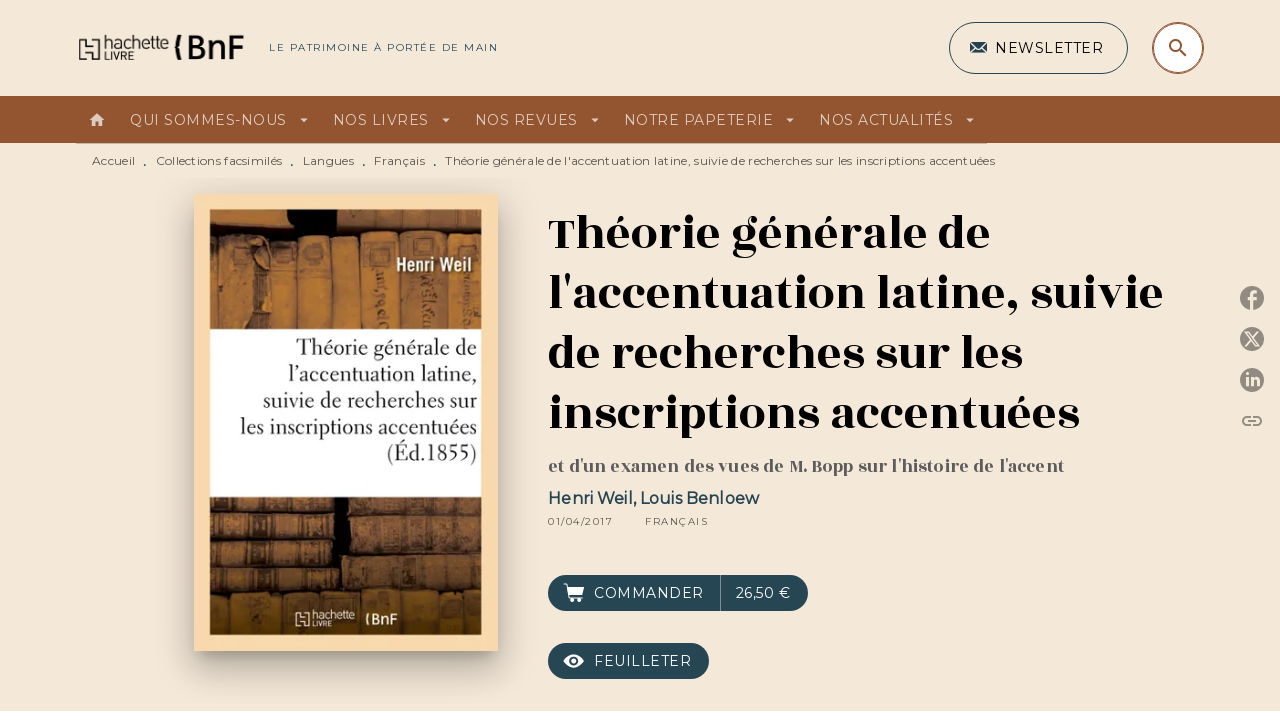

--- FILE ---
content_type: text/html
request_url: https://www.hachettebnf.fr/livre/theorie-generale-de-laccentuation-latine-suivie-de-recherches-sur-les-inscriptions-accentuees/
body_size: 60728
content:
<!DOCTYPE html><html lang="fr"><head><meta charSet="utf-8"/><meta name="viewport" content="width=device-width"/><meta name="next-head-count" content="2"/><link data-react-helmet="true" rel="canonical" href="https://www.hachettebnf.fr/livre/theorie-generale-de-laccentuation-latine-suivie-de-recherches-sur-les-inscriptions-accentuees/"/><link data-react-helmet="true" rel="preconnect" href="https://fonts.gstatic.com"/><link data-react-helmet="true" as="favicon" rel="shortcut icon" href="https://media.hachette.fr/13/2022-07/hachette_livre_h-gris.png"/><meta data-react-helmet="true" name="title" content="Théorie générale de l&#x27;accentuation latine, suivie de recherches sur les inscriptions accentuées (Grand format - Broché 2017), de Henri Weil, Louis Benloew | Hachette BNF"/><meta data-react-helmet="true" name="description" content="Théorie générale de l&#x27;accentuation latine, suivie de recherches sur les inscriptions accentuées et d&#x27;un examen des vues de M. Bopp sur l&#x27;histoire de l"/><meta data-react-helmet="true" name="tdm-reservation" content="1"/><meta data-react-helmet="true" property="og:type" content="website"/><meta data-react-helmet="true" property="og:url" content="https://www.hachettebnf.fr/livre/theorie-generale-de-laccentuation-latine-suivie-de-recherches-sur-les-inscriptions-accentuees/"/><meta data-react-helmet="true" property="og:title" content="Théorie générale de l&#x27;accentuation latine, suivie de recherches sur les inscriptions accentuées (Grand format - Broché 2017), de Henri Weil, Louis Benloew | Hachette BNF"/><meta data-react-helmet="true" property="og:description" content="Théorie générale de l&#x27;accentuation latine, suivie de recherches sur les inscriptions accentuées et d&#x27;un examen des vues de M. Bopp sur l&#x27;histoire de l"/><meta data-react-helmet="true" property="og:image" content="https://media.hachette.fr/fit-in/500x500/imgArticle/HACHETTELIVREBNF/2017/9782013025959-001-X.jpeg?source=web"/><meta data-react-helmet="true" property="twitter:card" content="summary_large_image"/><meta data-react-helmet="true" property="twitter:url" content="https://www.hachettebnf.fr/livre/theorie-generale-de-laccentuation-latine-suivie-de-recherches-sur-les-inscriptions-accentuees/"/><meta data-react-helmet="true" property="twitter:title" content="Théorie générale de l&#x27;accentuation latine, suivie de recherches sur les inscriptions accentuées (Grand format - Broché 2017), de Henri Weil, Louis Benloew | Hachette BNF"/><meta data-react-helmet="true" property="twitter:description" content="Théorie générale de l&#x27;accentuation latine, suivie de recherches sur les inscriptions accentuées et d&#x27;un examen des vues de M. Bopp sur l&#x27;histoire de l"/><meta data-react-helmet="true" property="twitter:image" content="https://media.hachette.fr/fit-in/500x500/imgArticle/HACHETTELIVREBNF/2017/9782013025959-001-X.jpeg?source=web"/><script data-react-helmet="true" type="application/ld+json">{"@context":"https://schema.org","@type":"Book","name":"Théorie générale de l'accentuation latine, suivie de recherches sur les inscriptions accentuées","author":{"@type":"Person","name":"Henri Weil, Louis Benloew"},"image":"https://media.hachette.fr/fit-in/64x102/imgArticle/HACHETTELIVREBNF/2017/9782013025959-001-X.jpeg?source=web","numberOfPages":408,"datePublished":"2017-04-01","offers":{"@type":"Offer","price":"26,50","pricecurrency":"EUR","url":"https://www.hachettebnf.fr/livre/theorie-generale-de-laccentuation-latine-suivie-de-recherches-sur-les-inscriptions-accentuees","itemCondition":"https://schema.org/NewCondition","availability":"https://schema.org/InStock"}}</script><title data-react-helmet="true">Théorie générale de l&#x27;accentuation latine, suivie de recherches sur les inscriptions accentuées (Grand format - Broché 2017), de Henri Weil, Louis Benloew | Hachette BNF</title><link rel="preload" href="/_next/static/css/30bb7ba8624ffc69.css" as="style"/><link rel="stylesheet" href="/_next/static/css/30bb7ba8624ffc69.css" data-n-g=""/><noscript data-n-css=""></noscript><script defer="" nomodule="" src="/_next/static/chunks/polyfills-c67a75d1b6f99dc8.js"></script><script src="/_next/static/chunks/webpack-70a5c81a7e9499b2.js" defer=""></script><script src="/_next/static/chunks/framework-91f7956f9c79db49.js" defer=""></script><script src="/_next/static/chunks/main-5f95ec88460df6da.js" defer=""></script><script src="/_next/static/chunks/pages/_app-972d75100715ce87.js" defer=""></script><script src="/_next/static/chunks/5047-bbda3de55e25c97e.js" defer=""></script><script src="/_next/static/chunks/pages/%5B...id%5D-0c2c802db1ac62ed.js" defer=""></script><script src="/_next/static/build-prod-13-28602/_buildManifest.js" defer=""></script><script src="/_next/static/build-prod-13-28602/_ssgManifest.js" defer=""></script><style id="jss-server-side">.MuiSvgIcon-root {
  fill: currentColor;
  width: 1em;
  height: 1em;
  display: inline-block;
  font-size: 1.7142857142857142rem;
  transition: fill 200ms cubic-bezier(0.4, 0, 0.2, 1) 0ms;
  flex-shrink: 0;
  user-select: none;
}
.MuiSvgIcon-colorPrimary {
  color: #264653;
}
.MuiSvgIcon-colorSecondary {
  color: #935430;
}
.MuiSvgIcon-colorAction {
  color: rgba(0, 0, 0, 0.54);
}
.MuiSvgIcon-colorError {
  color: #D94D46;
}
.MuiSvgIcon-colorDisabled {
  color: rgba(0, 0, 0, 0.4);
}
.MuiSvgIcon-fontSizeInherit {
  font-size: inherit;
}
.MuiSvgIcon-fontSizeSmall {
  font-size: 1.4285714285714284rem;
}
.MuiSvgIcon-fontSizeLarge {
  font-size: 2.5rem;
}
.MuiButtonBase-root {
  color: inherit;
  border: 0;
  cursor: pointer;
  margin: 0;
  display: inline-flex;
  outline: 0;
  padding: 0;
  position: relative;
  align-items: center;
  user-select: none;
  border-radius: 0;
  vertical-align: middle;
  -moz-appearance: none;
  justify-content: center;
  text-decoration: none;
  background-color: transparent;
  -webkit-appearance: none;
  -webkit-tap-highlight-color: transparent;
}
.MuiButtonBase-root::-moz-focus-inner {
  border-style: none;
}
.MuiButtonBase-root.Mui-disabled {
  cursor: default;
  pointer-events: none;
}
@media print {
  .MuiButtonBase-root {
    color-adjust: exact;
  }
}
  .MuiIconButton-root {
    flex: 0 0 auto;
    color: rgba(0, 0, 0, 0.54);
    padding: 12px;
    overflow: visible;
    font-size: 1.7142857142857142rem;
    text-align: center;
    transition: background-color 150ms cubic-bezier(0.4, 0, 0.2, 1) 0ms;
    border-radius: 50%;
  }
  .MuiIconButton-root:hover {
    background-color: rgba(0, 0, 0, 0);
  }
  .MuiIconButton-root.Mui-disabled {
    color: rgba(0, 0, 0, 0.4);
    background-color: transparent;
  }
@media (hover: none) {
  .MuiIconButton-root:hover {
    background-color: transparent;
  }
}
  .MuiIconButton-edgeStart {
    margin-left: -12px;
  }
  .MuiIconButton-sizeSmall.MuiIconButton-edgeStart {
    margin-left: -3px;
  }
  .MuiIconButton-edgeEnd {
    margin-right: -12px;
  }
  .MuiIconButton-sizeSmall.MuiIconButton-edgeEnd {
    margin-right: -3px;
  }
  .MuiIconButton-colorInherit {
    color: inherit;
  }
  .MuiIconButton-colorPrimary {
    color: #264653;
  }
  .MuiIconButton-colorPrimary:hover {
    background-color: rgba(38, 70, 83, 0);
  }
@media (hover: none) {
  .MuiIconButton-colorPrimary:hover {
    background-color: transparent;
  }
}
  .MuiIconButton-colorSecondary {
    color: #935430;
  }
  .MuiIconButton-colorSecondary:hover {
    background-color: rgba(147, 84, 48, 0);
  }
@media (hover: none) {
  .MuiIconButton-colorSecondary:hover {
    background-color: transparent;
  }
}
  .MuiIconButton-sizeSmall {
    padding: 3px;
    font-size: 1.2857142857142856rem;
  }
  .MuiIconButton-label {
    width: 100%;
    display: flex;
    align-items: inherit;
    justify-content: inherit;
  }
  .MuiTypography-root {
    margin: 0;
  }
  .MuiTypography-body2 {
    font-size: 1rem;
    font-family: 'Montserrat', sans-serif;
    font-weight: 400;
    line-height: 1.25;
    letter-spacing: 0.27px;
  }
  .MuiTypography-body1 {
    font-size: 1.0625rem;
    font-family: 'Montserrat', sans-serif;
    font-weight: 400;
    line-height: 1.55;
    letter-spacing: 0.53px;
  }
@media (min-width:600px) {
  .MuiTypography-body1 {
    font-size: 1.129rem;
  }
}
@media (min-width:960px) {
  .MuiTypography-body1 {
    font-size: 1.129rem;
  }
}
@media (min-width:1176px) {
  .MuiTypography-body1 {
    font-size: 1.129rem;
  }
}
  .MuiTypography-caption {
    color: rgba(0,0,0,0.64);
    font-size: 12px;
    font-family: 'Montserrat', sans-serif;
    font-weight: 400;
    line-height: 1.33;
    letter-spacing: 0.3px;
  }
  .MuiTypography-button {
    font-size: 14px;
    font-family: 'Montserrat', sans-serif;
    font-weight: 700;
    line-height: 1.143;
    letter-spacing: 0.5px;
    text-transform: uppercase;
  }
  .MuiTypography-h1 {
    font-size: 3rem;
    font-family: 'Rozha One', serif;
    font-weight: 400;
    line-height: 1.2;
    letter-spacing: -0.91px;
  }
@media (min-width:600px) {
  .MuiTypography-h1 {
    font-size: 3.9583rem;
  }
}
@media (min-width:960px) {
  .MuiTypography-h1 {
    font-size: 4.5833rem;
  }
}
@media (min-width:1176px) {
  .MuiTypography-h1 {
    font-size: 5rem;
  }
}
  .MuiTypography-h2 {
    font-size: 2.25rem;
    font-family: 'Rozha One', serif;
    font-weight: 400;
    line-height: 1.07;
    letter-spacing: -0.68px;
  }
@media (min-width:600px) {
  .MuiTypography-h2 {
    font-size: 2.8037rem;
  }
}
@media (min-width:960px) {
  .MuiTypography-h2 {
    font-size: 3.271rem;
  }
}
@media (min-width:1176px) {
  .MuiTypography-h2 {
    font-size: 3.5047rem;
  }
}
  .MuiTypography-h3 {
    font-size: 2rem;
    font-family: 'Rozha One', serif;
    font-weight: 400;
    line-height: 1.25;
    letter-spacing: 0;
  }
@media (min-width:600px) {
  .MuiTypography-h3 {
    font-size: 2.6rem;
  }
}
@media (min-width:960px) {
  .MuiTypography-h3 {
    font-size: 2.8rem;
  }
}
@media (min-width:1176px) {
  .MuiTypography-h3 {
    font-size: 3rem;
  }
}
  .MuiTypography-h4 {
    font-size: 1.5rem;
    font-family: 'Rozha One', serif;
    font-weight: 400;
    line-height: 1.25;
    letter-spacing: 0.17px;
  }
@media (min-width:600px) {
  .MuiTypography-h4 {
    font-size: 1.8rem;
  }
}
@media (min-width:960px) {
  .MuiTypography-h4 {
    font-size: 2rem;
  }
}
@media (min-width:1176px) {
  .MuiTypography-h4 {
    font-size: 2rem;
  }
}
  .MuiTypography-h5 {
    font-size: 1.25rem;
    font-family: 'Rozha One', serif;
    font-weight: 400;
    line-height: 1.33;
    letter-spacing: 0.16px;
  }
@media (min-width:600px) {
  .MuiTypography-h5 {
    font-size: 1.3158rem;
  }
}
@media (min-width:960px) {
  .MuiTypography-h5 {
    font-size: 1.5038rem;
  }
}
@media (min-width:1176px) {
  .MuiTypography-h5 {
    font-size: 1.5038rem;
  }
}
  .MuiTypography-h6 {
    font-size: 1.125rem;
    font-family: 'Rozha One', serif;
    font-weight: 400;
    line-height: 1.2;
    letter-spacing: 0.24px;
  }
@media (min-width:600px) {
  .MuiTypography-h6 {
    font-size: 1.25rem;
  }
}
@media (min-width:960px) {
  .MuiTypography-h6 {
    font-size: 1.25rem;
  }
}
@media (min-width:1176px) {
  .MuiTypography-h6 {
    font-size: 1.25rem;
  }
}
  .MuiTypography-subtitle1 {
    font-size: 16px;
    font-family: 'Montserrat', sans-serif;
    font-weight: 500;
    line-height: 1.5;
    letter-spacing: 0.15px;
  }
  .MuiTypography-subtitle2 {
    font-size: 1.0625rem;
    font-family: 'Rozha One', serif;
    font-weight: 500;
    line-height: 1.55;
    letter-spacing: 0.16px;
  }
@media (min-width:600px) {
  .MuiTypography-subtitle2 {
    font-size: 1.129rem;
  }
}
@media (min-width:960px) {
  .MuiTypography-subtitle2 {
    font-size: 1.129rem;
  }
}
@media (min-width:1176px) {
  .MuiTypography-subtitle2 {
    font-size: 1.129rem;
  }
}
  .MuiTypography-overline {
    font-size: 10px;
    font-family: 'Montserrat', sans-serif;
    font-weight: 300;
    line-height: 1.6;
    letter-spacing: 1.5px;
    text-transform: uppercase;
  }
  .MuiTypography-srOnly {
    width: 1px;
    height: 1px;
    overflow: hidden;
    position: absolute;
  }
  .MuiTypography-alignLeft {
    text-align: left;
  }
  .MuiTypography-alignCenter {
    text-align: center;
  }
  .MuiTypography-alignRight {
    text-align: right;
  }
  .MuiTypography-alignJustify {
    text-align: justify;
  }
  .MuiTypography-noWrap {
    overflow: hidden;
    white-space: nowrap;
    text-overflow: ellipsis;
  }
  .MuiTypography-gutterBottom {
    margin-bottom: 0.35em;
  }
  .MuiTypography-paragraph {
    margin-bottom: 16px;
  }
  .MuiTypography-colorInherit {
    color: inherit;
  }
  .MuiTypography-colorPrimary {
    color: #264653;
  }
  .MuiTypography-colorSecondary {
    color: #935430;
  }
  .MuiTypography-colorTextPrimary {
    color: #000000;
  }
  .MuiTypography-colorTextSecondary {
    color: #5C5C5C;
  }
  .MuiTypography-colorError {
    color: #D94D46;
  }
  .MuiTypography-displayInline {
    display: inline;
  }
  .MuiTypography-displayBlock {
    display: block;
  }
  .MuiBreadcrumbs-root {
    color: #000000;
    font-size: 12px;
  }
  .MuiBreadcrumbs-ol {
    margin: 0;
    display: flex;
    padding: 0;
    flex-wrap: wrap;
    list-style: none;
    align-items: center;
  }
  .MuiBreadcrumbs-separator {
    color: #264653;
    display: flex;
    transform: translateY(3px);
    margin-left: 8px;
    user-select: none;
    margin-right: 8px;
    vertical-align: middle;
  }
  .MuiButton-root {
    color: #000000;
    padding: 6px 16px;
    font-size: 14px;
    min-width: 64px;
    box-sizing: border-box;
    min-height: 36px;
    transition: background-color 250ms cubic-bezier(0.4, 0, 0.2, 1) 0ms,box-shadow 250ms cubic-bezier(0.4, 0, 0.2, 1) 0ms,border 250ms cubic-bezier(0.4, 0, 0.2, 1) 0ms;
    font-family: 'Montserrat', sans-serif;
    font-weight: 500;
    line-height: 1.143;
    padding-left: 18px;
    border-radius: 4px;
    padding-right: 18px;
    letter-spacing: 0.5px;
    text-transform: uppercase;
  }
  .MuiButton-root:hover {
    text-decoration: none;
    background-color: rgba(0, 0, 0, 0);
  }
  .MuiButton-root.Mui-disabled {
    color: rgba(0, 0, 0, 0.4);
  }
@media (hover: none) {
  .MuiButton-root:hover {
    background-color: transparent;
  }
}
  .MuiButton-root:hover.Mui-disabled {
    background-color: transparent;
  }
  .MuiButton-label {
    width: 100%;
    display: inherit;
    align-items: inherit;
    justify-content: inherit;
  }
  .MuiButton-text {
    color: rgba(0, 0, 0, 1);
    opacity: 1;
    padding: 6px 8px;
  }
  .MuiButton-text:hover {
    opacity: 1;
  }
  .MuiButton-textPrimary {
    color: #264653;
  }
  .MuiButton-textPrimary:hover {
    background-color: rgba(38, 70, 83, 0);
  }
@media (hover: none) {
  .MuiButton-textPrimary:hover {
    background-color: transparent;
  }
}
  .MuiButton-textSecondary {
    color: #935430;
  }
  .MuiButton-textSecondary:hover {
    background-color: rgba(147, 84, 48, 0);
  }
@media (hover: none) {
  .MuiButton-textSecondary:hover {
    background-color: transparent;
  }
}
  .MuiButton-outlined {
    border: 1px solid rgba(0, 0, 0, 0.23);
    padding: 5px 15px;
    box-shadow: none;
    border-radius: 50px;
    background-color: transparent;
  }
  .MuiButton-outlined.Mui-disabled {
    border: 1px solid rgba(0, 0, 0, 0.2);
  }
  .MuiButton-outlinedPrimary {
    color: #fff;
    border: 1px solid rgba(38, 70, 83, 0.5);
    border-color: #fff;
  }
  .MuiButton-outlinedPrimary:hover {
    color: #fff;
    border: 1px solid #264653;
    box-shadow: 0px 2px 4px -1px rgba(0,0,0,0.2),0px 4px 5px 0px rgba(0,0,0,0.14),0px 1px 10px 0px rgba(0,0,0,0.12);
    border-color: #fff;
    background-color: #264653;
  }
  .MuiButton-outlinedPrimary:focus {
    color: #fff;
    box-shadow: 0px 2px 4px -1px rgba(0,0,0,0.2),0px 4px 5px 0px rgba(0,0,0,0.14),0px 1px 10px 0px rgba(0,0,0,0.12);
    border-color: #264653;
    background-color: #264653;
  }
  .MuiButton-outlinedPrimary.Mui-disabled {
    opacity: 0.5;
  }
@media (hover: none) {
  .MuiButton-outlinedPrimary:hover {
    background-color: transparent;
  }
}
  .MuiButton-outlinedSecondary {
    color: #935430;
    border: 1px solid rgba(147, 84, 48, 0.5);
    border-color: #935430;
  }
  .MuiButton-outlinedSecondary:hover {
    color: #935430;
    border: 1px solid #935430;
    box-shadow: 0px 2px 4px -1px rgba(0,0,0,0.2),0px 4px 5px 0px rgba(0,0,0,0.14),0px 1px 10px 0px rgba(0,0,0,0.12);
    border-color: #935430;
    background-color: transparent;
  }
  .MuiButton-outlinedSecondary.Mui-disabled {
    color: rgba(255, 255, 255, 0.40);
    border: 1px solid rgba(0, 0, 0, 0.4);
    background-color: #935430;
  }
  .MuiButton-outlinedSecondary:focus {
    0: b;
    1: u;
    2: t;
    3: t;
    4: o;
    5: n;
    6: s;
    7: .;
    8: o;
    9: u;
    10: t;
    11: l;
    12: i;
    13: n;
    14: e;
    15: d;
    16: S;
    17: e;
    18: c;
    19: o;
    20: n;
    21: d;
    22: a;
    23: r;
    24: y;
    25: .;
    26: h;
    27: o;
    28: v;
    29: e;
    30: r;
  }
  .MuiButton-outlinedSecondary .MuiTouchRipple-child {
    background-color: #f5f5f5;
  }
  .MuiButton-outlinedSecondary  {
    -mui-touch-ripple-child: [object Object];
  }
@media (hover: none) {
  .MuiButton-outlinedSecondary:hover {
    background-color: transparent;
  }
}
  .MuiButton-contained {
    color: rgba(0, 0, 0, 0.87);
    box-shadow: none;
    border-radius: 50px;
    background-color: #e0e0e0;
  }
  .MuiButton-contained:hover {
    box-shadow: 0px 2px 4px -1px rgba(0,0,0,0.2),0px 4px 5px 0px rgba(0,0,0,0.14),0px 1px 10px 0px rgba(0,0,0,0.12);
    background-color: #AAAAAA;
  }
  .MuiButton-contained.Mui-focusVisible {
    box-shadow: 0px 3px 5px -1px rgba(0,0,0,0.2),0px 6px 10px 0px rgba(0,0,0,0.14),0px 1px 18px 0px rgba(0,0,0,0.12);
  }
  .MuiButton-contained:active {
    box-shadow: 0px 5px 5px -3px rgba(0,0,0,0.2),0px 8px 10px 1px rgba(0,0,0,0.14),0px 3px 14px 2px rgba(0,0,0,0.12);
  }
  .MuiButton-contained.Mui-disabled {
    color: rgba(0, 0, 0, 0.4);
    box-shadow: none;
    background-color: rgba(0, 0, 0, 0.4);
  }
@media (hover: none) {
  .MuiButton-contained:hover {
    box-shadow: 0px 3px 1px -2px rgba(0,0,0,0.2),0px 2px 2px 0px rgba(0,0,0,0.14),0px 1px 5px 0px rgba(0,0,0,0.12);
    background-color: #e0e0e0;
  }
}
  .MuiButton-contained:hover.Mui-disabled {
    background-color: rgba(0, 0, 0, 0.2);
  }
  .MuiButton-containedPrimary {
    color: #fff;
    box-shadow: none;
    background-color: #935430;
  }
  .MuiButton-containedPrimary:hover {
    color: #fff;
    background: linear-gradient(#935430, #66361A);;
    box-shadow: none;
    background-color: #935430;
  }
  .MuiButton-containedPrimary .MuiTouchRipple-child {
    background-color: #935430;
  }
  .MuiButton-containedPrimary.Mui-disabled {
    color: rgba(0, 0, 0, 0.40);
    background-color: #CBA688;
  }
  .MuiButton-containedPrimary:focus {
    background-color: #CBA688;
  }
  .MuiButton-containedPrimary  {
    -mui-touch-ripple-child: [object Object];
  }
@media (hover: none) {
  .MuiButton-containedPrimary:hover {
    background-color: #264653;
  }
}
  .MuiButton-containedSecondary {
    color: #fff;
    box-shadow: none;
    background-color: #264653;
  }
  .MuiButton-containedSecondary:hover {
    color: #fff;
    background: linear-gradient(#32576C, #32576C);;
    box-shadow: none;
    background-color: #32576C;
  }
  .MuiButton-containedSecondary .MuiTouchRipple-child {
    background-color: #264653;
  }
  .MuiButton-containedSecondary.Mui-disabled {
    color: rgba(0, 0, 0, 0.40);
    background-color: #32576C;
  }
  .MuiButton-containedSecondary:focus {
    background-color: #32576C;
  }
  .MuiButton-containedSecondary  {
    -mui-touch-ripple-child: [object Object];
  }
@media (hover: none) {
  .MuiButton-containedSecondary:hover {
    background-color: #935430;
  }
}
  .MuiButton-disableElevation {
    box-shadow: none;
  }
  .MuiButton-disableElevation:hover {
    box-shadow: none;
  }
  .MuiButton-disableElevation.Mui-focusVisible {
    box-shadow: none;
  }
  .MuiButton-disableElevation:active {
    box-shadow: none;
  }
  .MuiButton-disableElevation.Mui-disabled {
    box-shadow: none;
  }
  .MuiButton-colorInherit {
    color: inherit;
    border-color: currentColor;
  }
  .MuiButton-textSizeSmall {
    padding: 4px 5px;
    font-size: 0.9285714285714285rem;
  }
  .MuiButton-textSizeLarge {
    padding: 8px 11px;
    font-size: 1.0714285714285714rem;
  }
  .MuiButton-outlinedSizeSmall {
    padding: 3px 9px;
    font-size: 0.9285714285714285rem;
  }
  .MuiButton-outlinedSizeLarge {
    padding: 7px 21px;
    font-size: 1.0714285714285714rem;
  }
  .MuiButton-containedSizeSmall {
    padding: 4px 10px;
    font-size: 0.9285714285714285rem;
  }
  .MuiButton-containedSizeLarge {
    padding: 8px 22px;
    font-size: 1.0714285714285714rem;
  }
  .MuiButton-fullWidth {
    width: 100%;
  }
  .MuiButton-startIcon {
    display: inherit;
    margin-left: -4px;
    margin-right: 8px;
  }
  .MuiButton-startIcon.MuiButton-iconSizeSmall {
    margin-left: -2px;
  }
  .MuiButton-endIcon {
    display: inherit;
    margin-left: 8px;
    margin-right: -4px;
  }
  .MuiButton-endIcon.MuiButton-iconSizeSmall {
    margin-right: -2px;
  }
  .MuiButton-iconSizeSmall > *:first-child {
    font-size: 18px;
  }
  .MuiButton-iconSizeMedium > *:first-child {
    font-size: 20px;
  }
  .MuiButton-iconSizeLarge > *:first-child {
    font-size: 22px;
  }
  .MuiChip-root {
    color: rgba(0, 0, 0, .64);
    border: none;
    cursor: default;
    height: 24px;
    display: inline-flex;
    outline: 0;
    padding: 0;
    font-size: 14px;
    box-sizing: border-box;
    transition: background-color 300ms cubic-bezier(0.4, 0, 0.2, 1) 0ms,box-shadow 300ms cubic-bezier(0.4, 0, 0.2, 1) 0ms;
    align-items: center;
    font-family: "Mukta", "Helvetica", "Arial", sans-serif;
    font-weight: 600;
    white-space: nowrap;
    border-radius: 4px;
    letter-spacing: 0.094rem;
    text-transform: uppercase;
    vertical-align: middle;
    justify-content: center;
    text-decoration: none;
    background-color: transparent;
  }
  .MuiChip-root.Mui-disabled {
    opacity: 0.5;
    pointer-events: none;
  }
  .MuiChip-root .MuiChip-avatar {
    color: #616161;
    width: 24px;
    height: 24px;
    font-size: 0.8571428571428571rem;
    margin-left: 5px;
    margin-right: -6px;
  }
  .MuiChip-root .MuiChip-avatarColorPrimary {
    color: #fff;
    background-color: #23303D;
  }
  .MuiChip-root .MuiChip-avatarColorSecondary {
    color: #fff;
    background-color: #66361A;
  }
  .MuiChip-root .MuiChip-avatarSmall {
    width: 18px;
    height: 18px;
    font-size: 0.7142857142857142rem;
    margin-left: 4px;
    margin-right: -4px;
  }
  .MuiChip-sizeSmall {
    height: 18px;
    font-size: 0.625rem;
  }
  .MuiChip-colorPrimary {
    color: #fff;
    background-color: #264653;
  }
  .MuiChip-colorSecondary {
    color: #fff;
    background-color: #935430;
  }
  .MuiChip-clickable {
    cursor: pointer;
    user-select: none;
    -webkit-tap-highlight-color: transparent;
  }
  .MuiChip-clickable:hover, .MuiChip-clickable:focus {
    color: #264653;
    background-color: inherit;
  }
  .MuiChip-clickable:active {
    box-shadow: 0px 2px 1px -1px rgba(0,0,0,0.2),0px 1px 1px 0px rgba(0,0,0,0.14),0px 1px 3px 0px rgba(0,0,0,0.12);
  }
  .MuiChip-clickableColorPrimary:hover, .MuiChip-clickableColorPrimary:focus {
    background-color: rgb(55, 84, 96);
  }
  .MuiChip-clickableColorSecondary:hover, .MuiChip-clickableColorSecondary:focus {
    background-color: rgb(155, 97, 64);
  }
  .MuiChip-deletable:focus {
    background-color: rgb(206, 206, 206);
  }
  .MuiChip-deletableColorPrimary:focus {
    background-color: rgb(81, 107, 117);
  }
  .MuiChip-deletableColorSecondary:focus {
    background-color: rgb(168, 118, 89);
  }
  .MuiChip-outlined {
    border: 1px solid rgba(0, 0, 0, 0.23);
    background-color: transparent;
  }
  .MuiChip-clickable.MuiChip-outlined:hover, .MuiChip-clickable.MuiChip-outlined:focus, .MuiChip-deletable.MuiChip-outlined:focus {
    background-color: rgba(0, 0, 0, 0);
  }
  .MuiChip-outlined .MuiChip-avatar {
    margin-left: 4px;
  }
  .MuiChip-outlined .MuiChip-avatarSmall {
    margin-left: 2px;
  }
  .MuiChip-outlined .MuiChip-icon {
    margin-left: 4px;
  }
  .MuiChip-outlined .MuiChip-iconSmall {
    margin-left: 2px;
  }
  .MuiChip-outlined .MuiChip-deleteIcon {
    margin-right: 5px;
  }
  .MuiChip-outlined .MuiChip-deleteIconSmall {
    margin-right: 3px;
  }
  .MuiChip-outlinedPrimary {
    color: #264653;
    border: 1px solid #264653;
  }
  .MuiChip-clickable.MuiChip-outlinedPrimary:hover, .MuiChip-clickable.MuiChip-outlinedPrimary:focus, .MuiChip-deletable.MuiChip-outlinedPrimary:focus {
    background-color: rgba(38, 70, 83, 0);
  }
  .MuiChip-outlinedSecondary {
    color: #935430;
    border: 1px solid #935430;
  }
  .MuiChip-clickable.MuiChip-outlinedSecondary:hover, .MuiChip-clickable.MuiChip-outlinedSecondary:focus, .MuiChip-deletable.MuiChip-outlinedSecondary:focus {
    background-color: rgba(147, 84, 48, 0);
  }
  .MuiChip-icon {
    color: #616161;
    margin-left: 5px;
    margin-right: -6px;
  }
  .MuiChip-iconSmall {
    width: 18px;
    height: 18px;
    margin-left: 4px;
    margin-right: -4px;
  }
  .MuiChip-iconColorPrimary {
    color: inherit;
  }
  .MuiChip-iconColorSecondary {
    color: inherit;
  }
  .MuiChip-label {
    overflow: hidden;
    white-space: nowrap;
    padding-left: 6px;
    padding-right: 6px;
    text-overflow: ellipsis;
  }
  .MuiChip-labelSmall {
    padding-left: 8px;
    padding-right: 8px;
  }
  .MuiChip-deleteIcon {
    color: rgba(0, 0, 0, 0.26);
    width: 22px;
    cursor: pointer;
    height: 22px;
    margin: 0 5px 0 -6px;
    -webkit-tap-highlight-color: transparent;
  }
  .MuiChip-deleteIcon:hover {
    color: rgba(0, 0, 0, 0.4);
  }
  .MuiChip-deleteIconSmall {
    width: 16px;
    height: 16px;
    margin-left: -4px;
    margin-right: 4px;
  }
  .MuiChip-deleteIconColorPrimary {
    color: rgba(255, 255, 255, 0.7);
  }
  .MuiChip-deleteIconColorPrimary:hover, .MuiChip-deleteIconColorPrimary:active {
    color: #fff;
  }
  .MuiChip-deleteIconColorSecondary {
    color: rgba(255, 255, 255, 0.7);
  }
  .MuiChip-deleteIconColorSecondary:hover, .MuiChip-deleteIconColorSecondary:active {
    color: #fff;
  }
  .MuiChip-deleteIconOutlinedColorPrimary {
    color: rgba(38, 70, 83, 0.7);
  }
  .MuiChip-deleteIconOutlinedColorPrimary:hover, .MuiChip-deleteIconOutlinedColorPrimary:active {
    color: #264653;
  }
  .MuiChip-deleteIconOutlinedColorSecondary {
    color: rgba(147, 84, 48, 0.7);
  }
  .MuiChip-deleteIconOutlinedColorSecondary:hover, .MuiChip-deleteIconOutlinedColorSecondary:active {
    color: #935430;
  }
  .MuiContainer-root {
    width: 100%;
    display: block;
    box-sizing: border-box;
    margin-left: auto;
    margin-right: auto;
    padding-left: 16px;
    padding-right: 16px;
  }
@media (min-width:600px) {
  .MuiContainer-root {
    padding-left: 24px;
    padding-right: 24px;
  }
}
  .MuiContainer-disableGutters {
    padding-left: 0;
    padding-right: 0;
  }
@media (min-width:600px) {
  .MuiContainer-fixed {
    max-width: 600px;
  }
}
@media (min-width:936px) {
  .MuiContainer-fixed {
    max-width: 936px;
  }
}
@media (min-width:960px) {
  .MuiContainer-fixed {
    max-width: 960px;
  }
}
@media (min-width:1176px) {
  .MuiContainer-fixed {
    max-width: 1176px;
  }
}
@media (min-width:1512px) {
  .MuiContainer-fixed {
    max-width: 1512px;
  }
}
@media (min-width:0px) {
  .MuiContainer-maxWidthXs {
    max-width: 444px;
  }
}
@media (min-width:600px) {
  .MuiContainer-maxWidthSm {
    max-width: 600px;
  }
}
@media (min-width:960px) {
  .MuiContainer-maxWidthMd {
    max-width: 960px;
  }
}
@media (min-width:1176px) {
  .MuiContainer-maxWidthLg {
    max-width: 1176px;
  }
}
@media (min-width:1512px) {
  .MuiContainer-maxWidthXl {
    max-width: 1512px;
  }
}
  html {
    box-sizing: border-box;
    -webkit-font-smoothing: antialiased;
    -moz-osx-font-smoothing: grayscale;
  }
  *, *::before, *::after {
    box-sizing: inherit;
  }
  strong, b {
    font-weight: 800;
  }
  body {
    color: #000000;
    margin: 0;
    font-size: 1rem;
    font-family: 'Montserrat', sans-serif;
    font-weight: 400;
    line-height: 1.25;
    letter-spacing: 0.27px;
    background-color: #fff;
  }
@media print {
  body {
    background-color: #fff;
  }
}
  body::backdrop {
    background-color: #fff;
  }
  .MuiDrawer-docked {
    flex: 0 0 auto;
  }
  .MuiDrawer-paper {
    top: 0;
    flex: 1 0 auto;
    height: 100%;
    display: flex;
    outline: 0;
    z-index: 1200;
    position: fixed;
    overflow-y: auto;
    flex-direction: column;
    -webkit-overflow-scrolling: touch;
  }
  .MuiDrawer-paperAnchorLeft {
    left: 0;
    right: auto;
  }
  .MuiDrawer-paperAnchorRight {
    left: auto;
    right: 0;
  }
  .MuiDrawer-paperAnchorTop {
    top: 0;
    left: 0;
    right: 0;
    bottom: auto;
    height: auto;
    max-height: 100%;
  }
  .MuiDrawer-paperAnchorBottom {
    top: auto;
    left: 0;
    right: 0;
    bottom: 0;
    height: auto;
    max-height: 100%;
  }
  .MuiDrawer-paperAnchorDockedLeft {
    border-right: 1px solid #ABBEB6;
  }
  .MuiDrawer-paperAnchorDockedTop {
    border-bottom: 1px solid #ABBEB6;
  }
  .MuiDrawer-paperAnchorDockedRight {
    border-left: 1px solid #ABBEB6;
  }
  .MuiDrawer-paperAnchorDockedBottom {
    border-top: 1px solid #ABBEB6;
  }
  .MuiGrid-container {
    width: 100%;
    display: flex;
    flex-wrap: wrap;
    box-sizing: border-box;
  }
  .MuiGrid-item {
    margin: 0;
    box-sizing: border-box;
  }
  .MuiGrid-zeroMinWidth {
    min-width: 0;
  }
  .MuiGrid-direction-xs-column {
    flex-direction: column;
  }
  .MuiGrid-direction-xs-column-reverse {
    flex-direction: column-reverse;
  }
  .MuiGrid-direction-xs-row-reverse {
    flex-direction: row-reverse;
  }
  .MuiGrid-wrap-xs-nowrap {
    flex-wrap: nowrap;
  }
  .MuiGrid-wrap-xs-wrap-reverse {
    flex-wrap: wrap-reverse;
  }
  .MuiGrid-align-items-xs-center {
    align-items: center;
  }
  .MuiGrid-align-items-xs-flex-start {
    align-items: flex-start;
  }
  .MuiGrid-align-items-xs-flex-end {
    align-items: flex-end;
  }
  .MuiGrid-align-items-xs-baseline {
    align-items: baseline;
  }
  .MuiGrid-align-content-xs-center {
    align-content: center;
  }
  .MuiGrid-align-content-xs-flex-start {
    align-content: flex-start;
  }
  .MuiGrid-align-content-xs-flex-end {
    align-content: flex-end;
  }
  .MuiGrid-align-content-xs-space-between {
    align-content: space-between;
  }
  .MuiGrid-align-content-xs-space-around {
    align-content: space-around;
  }
  .MuiGrid-justify-content-xs-center {
    justify-content: center;
  }
  .MuiGrid-justify-content-xs-flex-end {
    justify-content: flex-end;
  }
  .MuiGrid-justify-content-xs-space-between {
    justify-content: space-between;
  }
  .MuiGrid-justify-content-xs-space-around {
    justify-content: space-around;
  }
  .MuiGrid-justify-content-xs-space-evenly {
    justify-content: space-evenly;
  }
  .MuiGrid-spacing-xs-1 {
    width: calc(100% + 8px);
    margin: -4px;
  }
  .MuiGrid-spacing-xs-1 > .MuiGrid-item {
    padding: 4px;
  }
  .MuiGrid-spacing-xs-2 {
    width: calc(100% + 16px);
    margin: -8px;
  }
  .MuiGrid-spacing-xs-2 > .MuiGrid-item {
    padding: 8px;
  }
  .MuiGrid-spacing-xs-3 {
    width: calc(100% + 24px);
    margin: -12px;
  }
  .MuiGrid-spacing-xs-3 > .MuiGrid-item {
    padding: 12px;
  }
  .MuiGrid-spacing-xs-4 {
    width: calc(100% + 32px);
    margin: -16px;
  }
  .MuiGrid-spacing-xs-4 > .MuiGrid-item {
    padding: 16px;
  }
  .MuiGrid-spacing-xs-5 {
    width: calc(100% + 40px);
    margin: -20px;
  }
  .MuiGrid-spacing-xs-5 > .MuiGrid-item {
    padding: 20px;
  }
  .MuiGrid-spacing-xs-6 {
    width: calc(100% + 48px);
    margin: -24px;
  }
  .MuiGrid-spacing-xs-6 > .MuiGrid-item {
    padding: 24px;
  }
  .MuiGrid-spacing-xs-7 {
    width: calc(100% + 56px);
    margin: -28px;
  }
  .MuiGrid-spacing-xs-7 > .MuiGrid-item {
    padding: 28px;
  }
  .MuiGrid-spacing-xs-8 {
    width: calc(100% + 64px);
    margin: -32px;
  }
  .MuiGrid-spacing-xs-8 > .MuiGrid-item {
    padding: 32px;
  }
  .MuiGrid-spacing-xs-9 {
    width: calc(100% + 72px);
    margin: -36px;
  }
  .MuiGrid-spacing-xs-9 > .MuiGrid-item {
    padding: 36px;
  }
  .MuiGrid-spacing-xs-10 {
    width: calc(100% + 80px);
    margin: -40px;
  }
  .MuiGrid-spacing-xs-10 > .MuiGrid-item {
    padding: 40px;
  }
  .MuiGrid-grid-xs-auto {
    flex-grow: 0;
    max-width: none;
    flex-basis: auto;
  }
  .MuiGrid-grid-xs-true {
    flex-grow: 1;
    max-width: 100%;
    flex-basis: 0;
  }
  .MuiGrid-grid-xs-1 {
    flex-grow: 0;
    max-width: 8.333333%;
    flex-basis: 8.333333%;
  }
  .MuiGrid-grid-xs-2 {
    flex-grow: 0;
    max-width: 16.666667%;
    flex-basis: 16.666667%;
  }
  .MuiGrid-grid-xs-3 {
    flex-grow: 0;
    max-width: 25%;
    flex-basis: 25%;
  }
  .MuiGrid-grid-xs-4 {
    flex-grow: 0;
    max-width: 33.333333%;
    flex-basis: 33.333333%;
  }
  .MuiGrid-grid-xs-5 {
    flex-grow: 0;
    max-width: 41.666667%;
    flex-basis: 41.666667%;
  }
  .MuiGrid-grid-xs-6 {
    flex-grow: 0;
    max-width: 50%;
    flex-basis: 50%;
  }
  .MuiGrid-grid-xs-7 {
    flex-grow: 0;
    max-width: 58.333333%;
    flex-basis: 58.333333%;
  }
  .MuiGrid-grid-xs-8 {
    flex-grow: 0;
    max-width: 66.666667%;
    flex-basis: 66.666667%;
  }
  .MuiGrid-grid-xs-9 {
    flex-grow: 0;
    max-width: 75%;
    flex-basis: 75%;
  }
  .MuiGrid-grid-xs-10 {
    flex-grow: 0;
    max-width: 83.333333%;
    flex-basis: 83.333333%;
  }
  .MuiGrid-grid-xs-11 {
    flex-grow: 0;
    max-width: 91.666667%;
    flex-basis: 91.666667%;
  }
  .MuiGrid-grid-xs-12 {
    flex-grow: 0;
    max-width: 100%;
    flex-basis: 100%;
  }
@media (min-width:600px) {
  .MuiGrid-grid-sm-auto {
    flex-grow: 0;
    max-width: none;
    flex-basis: auto;
  }
  .MuiGrid-grid-sm-true {
    flex-grow: 1;
    max-width: 100%;
    flex-basis: 0;
  }
  .MuiGrid-grid-sm-1 {
    flex-grow: 0;
    max-width: 8.333333%;
    flex-basis: 8.333333%;
  }
  .MuiGrid-grid-sm-2 {
    flex-grow: 0;
    max-width: 16.666667%;
    flex-basis: 16.666667%;
  }
  .MuiGrid-grid-sm-3 {
    flex-grow: 0;
    max-width: 25%;
    flex-basis: 25%;
  }
  .MuiGrid-grid-sm-4 {
    flex-grow: 0;
    max-width: 33.333333%;
    flex-basis: 33.333333%;
  }
  .MuiGrid-grid-sm-5 {
    flex-grow: 0;
    max-width: 41.666667%;
    flex-basis: 41.666667%;
  }
  .MuiGrid-grid-sm-6 {
    flex-grow: 0;
    max-width: 50%;
    flex-basis: 50%;
  }
  .MuiGrid-grid-sm-7 {
    flex-grow: 0;
    max-width: 58.333333%;
    flex-basis: 58.333333%;
  }
  .MuiGrid-grid-sm-8 {
    flex-grow: 0;
    max-width: 66.666667%;
    flex-basis: 66.666667%;
  }
  .MuiGrid-grid-sm-9 {
    flex-grow: 0;
    max-width: 75%;
    flex-basis: 75%;
  }
  .MuiGrid-grid-sm-10 {
    flex-grow: 0;
    max-width: 83.333333%;
    flex-basis: 83.333333%;
  }
  .MuiGrid-grid-sm-11 {
    flex-grow: 0;
    max-width: 91.666667%;
    flex-basis: 91.666667%;
  }
  .MuiGrid-grid-sm-12 {
    flex-grow: 0;
    max-width: 100%;
    flex-basis: 100%;
  }
}
@media (min-width:936px) {
  .MuiGrid-grid-form-auto {
    flex-grow: 0;
    max-width: none;
    flex-basis: auto;
  }
  .MuiGrid-grid-form-true {
    flex-grow: 1;
    max-width: 100%;
    flex-basis: 0;
  }
  .MuiGrid-grid-form-1 {
    flex-grow: 0;
    max-width: 8.333333%;
    flex-basis: 8.333333%;
  }
  .MuiGrid-grid-form-2 {
    flex-grow: 0;
    max-width: 16.666667%;
    flex-basis: 16.666667%;
  }
  .MuiGrid-grid-form-3 {
    flex-grow: 0;
    max-width: 25%;
    flex-basis: 25%;
  }
  .MuiGrid-grid-form-4 {
    flex-grow: 0;
    max-width: 33.333333%;
    flex-basis: 33.333333%;
  }
  .MuiGrid-grid-form-5 {
    flex-grow: 0;
    max-width: 41.666667%;
    flex-basis: 41.666667%;
  }
  .MuiGrid-grid-form-6 {
    flex-grow: 0;
    max-width: 50%;
    flex-basis: 50%;
  }
  .MuiGrid-grid-form-7 {
    flex-grow: 0;
    max-width: 58.333333%;
    flex-basis: 58.333333%;
  }
  .MuiGrid-grid-form-8 {
    flex-grow: 0;
    max-width: 66.666667%;
    flex-basis: 66.666667%;
  }
  .MuiGrid-grid-form-9 {
    flex-grow: 0;
    max-width: 75%;
    flex-basis: 75%;
  }
  .MuiGrid-grid-form-10 {
    flex-grow: 0;
    max-width: 83.333333%;
    flex-basis: 83.333333%;
  }
  .MuiGrid-grid-form-11 {
    flex-grow: 0;
    max-width: 91.666667%;
    flex-basis: 91.666667%;
  }
  .MuiGrid-grid-form-12 {
    flex-grow: 0;
    max-width: 100%;
    flex-basis: 100%;
  }
}
@media (min-width:960px) {
  .MuiGrid-grid-md-auto {
    flex-grow: 0;
    max-width: none;
    flex-basis: auto;
  }
  .MuiGrid-grid-md-true {
    flex-grow: 1;
    max-width: 100%;
    flex-basis: 0;
  }
  .MuiGrid-grid-md-1 {
    flex-grow: 0;
    max-width: 8.333333%;
    flex-basis: 8.333333%;
  }
  .MuiGrid-grid-md-2 {
    flex-grow: 0;
    max-width: 16.666667%;
    flex-basis: 16.666667%;
  }
  .MuiGrid-grid-md-3 {
    flex-grow: 0;
    max-width: 25%;
    flex-basis: 25%;
  }
  .MuiGrid-grid-md-4 {
    flex-grow: 0;
    max-width: 33.333333%;
    flex-basis: 33.333333%;
  }
  .MuiGrid-grid-md-5 {
    flex-grow: 0;
    max-width: 41.666667%;
    flex-basis: 41.666667%;
  }
  .MuiGrid-grid-md-6 {
    flex-grow: 0;
    max-width: 50%;
    flex-basis: 50%;
  }
  .MuiGrid-grid-md-7 {
    flex-grow: 0;
    max-width: 58.333333%;
    flex-basis: 58.333333%;
  }
  .MuiGrid-grid-md-8 {
    flex-grow: 0;
    max-width: 66.666667%;
    flex-basis: 66.666667%;
  }
  .MuiGrid-grid-md-9 {
    flex-grow: 0;
    max-width: 75%;
    flex-basis: 75%;
  }
  .MuiGrid-grid-md-10 {
    flex-grow: 0;
    max-width: 83.333333%;
    flex-basis: 83.333333%;
  }
  .MuiGrid-grid-md-11 {
    flex-grow: 0;
    max-width: 91.666667%;
    flex-basis: 91.666667%;
  }
  .MuiGrid-grid-md-12 {
    flex-grow: 0;
    max-width: 100%;
    flex-basis: 100%;
  }
}
@media (min-width:1176px) {
  .MuiGrid-grid-lg-auto {
    flex-grow: 0;
    max-width: none;
    flex-basis: auto;
  }
  .MuiGrid-grid-lg-true {
    flex-grow: 1;
    max-width: 100%;
    flex-basis: 0;
  }
  .MuiGrid-grid-lg-1 {
    flex-grow: 0;
    max-width: 8.333333%;
    flex-basis: 8.333333%;
  }
  .MuiGrid-grid-lg-2 {
    flex-grow: 0;
    max-width: 16.666667%;
    flex-basis: 16.666667%;
  }
  .MuiGrid-grid-lg-3 {
    flex-grow: 0;
    max-width: 25%;
    flex-basis: 25%;
  }
  .MuiGrid-grid-lg-4 {
    flex-grow: 0;
    max-width: 33.333333%;
    flex-basis: 33.333333%;
  }
  .MuiGrid-grid-lg-5 {
    flex-grow: 0;
    max-width: 41.666667%;
    flex-basis: 41.666667%;
  }
  .MuiGrid-grid-lg-6 {
    flex-grow: 0;
    max-width: 50%;
    flex-basis: 50%;
  }
  .MuiGrid-grid-lg-7 {
    flex-grow: 0;
    max-width: 58.333333%;
    flex-basis: 58.333333%;
  }
  .MuiGrid-grid-lg-8 {
    flex-grow: 0;
    max-width: 66.666667%;
    flex-basis: 66.666667%;
  }
  .MuiGrid-grid-lg-9 {
    flex-grow: 0;
    max-width: 75%;
    flex-basis: 75%;
  }
  .MuiGrid-grid-lg-10 {
    flex-grow: 0;
    max-width: 83.333333%;
    flex-basis: 83.333333%;
  }
  .MuiGrid-grid-lg-11 {
    flex-grow: 0;
    max-width: 91.666667%;
    flex-basis: 91.666667%;
  }
  .MuiGrid-grid-lg-12 {
    flex-grow: 0;
    max-width: 100%;
    flex-basis: 100%;
  }
}
@media (min-width:1512px) {
  .MuiGrid-grid-xl-auto {
    flex-grow: 0;
    max-width: none;
    flex-basis: auto;
  }
  .MuiGrid-grid-xl-true {
    flex-grow: 1;
    max-width: 100%;
    flex-basis: 0;
  }
  .MuiGrid-grid-xl-1 {
    flex-grow: 0;
    max-width: 8.333333%;
    flex-basis: 8.333333%;
  }
  .MuiGrid-grid-xl-2 {
    flex-grow: 0;
    max-width: 16.666667%;
    flex-basis: 16.666667%;
  }
  .MuiGrid-grid-xl-3 {
    flex-grow: 0;
    max-width: 25%;
    flex-basis: 25%;
  }
  .MuiGrid-grid-xl-4 {
    flex-grow: 0;
    max-width: 33.333333%;
    flex-basis: 33.333333%;
  }
  .MuiGrid-grid-xl-5 {
    flex-grow: 0;
    max-width: 41.666667%;
    flex-basis: 41.666667%;
  }
  .MuiGrid-grid-xl-6 {
    flex-grow: 0;
    max-width: 50%;
    flex-basis: 50%;
  }
  .MuiGrid-grid-xl-7 {
    flex-grow: 0;
    max-width: 58.333333%;
    flex-basis: 58.333333%;
  }
  .MuiGrid-grid-xl-8 {
    flex-grow: 0;
    max-width: 66.666667%;
    flex-basis: 66.666667%;
  }
  .MuiGrid-grid-xl-9 {
    flex-grow: 0;
    max-width: 75%;
    flex-basis: 75%;
  }
  .MuiGrid-grid-xl-10 {
    flex-grow: 0;
    max-width: 83.333333%;
    flex-basis: 83.333333%;
  }
  .MuiGrid-grid-xl-11 {
    flex-grow: 0;
    max-width: 91.666667%;
    flex-basis: 91.666667%;
  }
  .MuiGrid-grid-xl-12 {
    flex-grow: 0;
    max-width: 100%;
    flex-basis: 100%;
  }
}
  .MuiIcon-root {
    width: 1em;
    height: 1em;
    overflow: hidden;
    font-size: 1.7142857142857142rem;
    flex-shrink: 0;
    user-select: none;
  }
  .MuiIcon-colorPrimary {
    color: #264653;
  }
  .MuiIcon-colorSecondary {
    color: #935430;
  }
  .MuiIcon-colorAction {
    color: rgba(0, 0, 0, 0.54);
  }
  .MuiIcon-colorError {
    color: #D94D46;
  }
  .MuiIcon-colorDisabled {
    color: rgba(0, 0, 0, 0.4);
  }
  .MuiIcon-fontSizeInherit {
    font-size: inherit;
  }
  .MuiIcon-fontSizeSmall {
    font-size: 1.4285714285714284rem;
  }
  .MuiIcon-fontSizeLarge {
    font-size: 2.571428571428571rem;
  }
  .MuiList-root {
    margin: 0;
    padding: 0;
    position: relative;
    list-style: none;
  }
  .MuiList-padding {
    padding-top: 8px;
    padding-bottom: 8px;
  }
  .MuiList-subheader {
    padding-top: 0;
  }
  .MuiListItem-root {
    width: 100%;
    display: flex;
    position: relative;
    box-sizing: border-box;
    text-align: left;
    align-items: center;
    padding-top: 8px;
    padding-bottom: 8px;
    justify-content: flex-start;
    text-decoration: none;
  }
  .MuiListItem-root.Mui-focusVisible {
    background-color: #F4E8D8;
  }
  .MuiListItem-root.Mui-selected, .MuiListItem-root.Mui-selected:hover {
    background-color: #F4E8D8;
  }
  .MuiListItem-root.Mui-disabled {
    opacity: 0.5;
  }
  .MuiListItem-container {
    position: relative;
  }
  .MuiListItem-dense {
    padding-top: 4px;
    padding-bottom: 4px;
  }
  .MuiListItem-alignItemsFlexStart {
    align-items: flex-start;
  }
  .MuiListItem-divider {
    border-bottom: 1px solid #ABBEB6;
    background-clip: padding-box;
  }
  .MuiListItem-gutters {
    padding-left: 16px;
    padding-right: 16px;
  }
  .MuiListItem-button {
    transition: background-color 150ms cubic-bezier(0.4, 0, 0.2, 1) 0ms;
  }
  .MuiListItem-button:hover {
    text-decoration: none;
    background-color: #FFF;
  }
@media (hover: none) {
  .MuiListItem-button:hover {
    background-color: transparent;
  }
}
  .MuiListItem-secondaryAction {
    padding-right: 48px;
  }
  .MuiListItemIcon-root {
    color: rgba(0, 0, 0, 0.54);
    display: inline-flex;
    min-width: 56px;
    flex-shrink: 0;
  }
  .MuiListItemIcon-alignItemsFlexStart {
    margin-top: 8px;
  }
  .MuiTab-root {
    padding: 6px 12px;
    overflow: hidden;
    position: relative;
    font-size: 14px;
    max-width: 264px;
    min-width: 0;
    box-sizing: border-box;
    min-height: 48px;
    text-align: center;
    flex-shrink: 0;
    font-family: 'Montserrat', sans-serif;
    font-weight: 700;
    line-height: 1.143;
    padding-top: 0;
    white-space: normal;
    letter-spacing: 0.5px;
    padding-bottom: 0;
    text-transform: uppercase;
  }
@media (min-width:600px) {
  .MuiTab-root {
    min-width: 160px;
  }
}
  .MuiTab-root:before {
    width: 100%;
    bottom: 0;
    height: 1px;
    content: "";
    display: block;
    position: absolute;
    background-color: rgba(0, 0, 0, 0.3);
  }
@media (min-width:0px) {
  .MuiTab-root {
    min-width: 0;
  }
}
  .MuiTab-labelIcon {
    min-height: 72px;
    padding-top: 9px;
  }
  .MuiTab-labelIcon .MuiTab-wrapper > *:first-child {
    margin-bottom: 6px;
  }
  .MuiTab-textColorInherit {
    color: inherit;
    opacity: 0.7;
  }
  .MuiTab-textColorInherit.Mui-selected {
    opacity: 1;
  }
  .MuiTab-textColorInherit.Mui-disabled {
    opacity: 0.5;
  }
  .MuiTab-textColorPrimary {
    color: #5C5C5C;
  }
  .MuiTab-textColorPrimary.Mui-selected {
    color: #264653;
  }
  .MuiTab-textColorPrimary.Mui-disabled {
    color: rgba(0, 0, 0, 0.38);
  }
  .MuiTab-textColorSecondary {
    color: #5C5C5C;
  }
  .MuiTab-textColorSecondary.Mui-selected {
    color: #935430;
  }
  .MuiTab-textColorSecondary.Mui-disabled {
    color: rgba(0, 0, 0, 0.38);
  }
  .MuiTab-fullWidth {
    flex-grow: 1;
    max-width: none;
    flex-basis: 0;
    flex-shrink: 1;
  }
  .MuiTab-wrapped {
    font-size: 0.8571428571428571rem;
    line-height: 1.5;
  }
  .MuiTab-wrapper {
    width: 100%;
    display: inline-flex;
    align-items: center;
    flex-direction: column;
    justify-content: center;
  }
  .jss1 {
    width: 100%;
    bottom: 0;
    height: 2px;
    position: absolute;
    transition: all 300ms cubic-bezier(0.4, 0, 0.2, 1) 0ms;
  }
  .jss2 {
    background-color: #264653;
  }
  .jss3 {
    background-color: #935430;
  }
  .jss4 {
    right: 0;
    width: 2px;
    height: 100%;
  }
  .MuiTabs-root {
    display: flex;
    overflow: hidden;
    position: relative;
    min-height: 48px;
    -webkit-overflow-scrolling: touch;
  }
  .MuiTabs-root:before {
    width: 100%;
    bottom: 0;
    height: 1px;
    content: "";
    display: block;
    position: absolute;
    background-color: rgba(0, 0, 0, 0.16);
  }
  .MuiTabs-vertical {
    flex-direction: column;
  }
  .MuiTabs-flexContainer {
    display: flex;
  }
  .MuiTabs-flexContainerVertical {
    flex-direction: column;
  }
  .MuiTabs-centered {
    justify-content: center;
  }
  .MuiTabs-scroller {
    flex: 1 1 auto;
    display: inline-block;
    position: relative;
    white-space: nowrap;
  }
  .MuiTabs-fixed {
    width: 100%;
    overflow-x: hidden;
  }
  .MuiTabs-scrollable {
    overflow-x: scroll;
    scrollbar-width: none;
  }
  .MuiTabs-scrollable::-webkit-scrollbar {
    display: none;
  }
@media (max-width:599.95px) {
  .MuiTabs-scrollButtonsDesktop {
    display: none;
  }
}
  .MuiTabs-indicator {
    margin-bottom: 0;
  }</style><style data-styled="" data-styled-version="5.3.5">.bZtGPQ.bZtGPQ removed false startIcon{"startIcon":false, "endIcon":false;}/*!sc*/
.bZtGPQ.bZtGPQ removed false endIcon{"startIcon":false, "endIcon":false;}/*!sc*/
.YltKf.YltKf{border-radius:50px;background-color:transparent;border:1px solid;border-color:#264653;}/*!sc*/
.YltKf.YltKf removed false startIcon{"startIcon":false, "endIcon":false, "borderRadius":"50px", "backgroundColor":"transparent", "border":"1px solid", "borderColor":"#264653";}/*!sc*/
.YltKf.YltKf removed false endIcon{"startIcon":false, "endIcon":false, "borderRadius":"50px", "backgroundColor":"transparent", "border":"1px solid", "borderColor":"#264653";}/*!sc*/
data-styled.g1[id="sc-3e127f1c-0"]{content:"bZtGPQ,YltKf,"}/*!sc*/
.gKhEeW{display:-webkit-box;display:-webkit-flex;display:-ms-flexbox;display:flex;width:-webkit-fit-content;width:-moz-fit-content;width:fit-content;margin-bottom:16px;}/*!sc*/
.gKhEeW.no-text{min-width:unset;height:40px;width:40px;padding:0px;}/*!sc*/
.gKhEeW.no-text .MuiButton-label{width:18px;-webkit-align-items:unset;-webkit-box-align:unset;-ms-flex-align:unset;align-items:unset;-webkit-box-pack:unset;-webkit-justify-content:unset;-ms-flex-pack:unset;justify-content:unset;}/*!sc*/
.gKhEeW.no-text .MuiButton-endIcon.MuiButton-iconSizeMedium{margin-left:0px;}/*!sc*/
data-styled.g3[id="sc-ebddfe40-0"]{content:"gKhEeW,"}/*!sc*/
.enUZnX.enUZnX{margin-bottom:16px;}/*!sc*/
.enUZnX.enUZnX .ColumnEntry{border-bottom-width:1px;border-bottom-style:solid;border-bottom-color:#F4E8D8;}/*!sc*/
.enUZnX.enUZnX .ColumnEntryTextFull{-webkit-flex:1;-ms-flex:1;flex:1;}/*!sc*/
.enUZnX.enUZnX .ColumnEntry:hover{border-bottom-color:#D6CCBE;}/*!sc*/
.enUZnX.enUZnX .ColumnEntry:hover .ColumnEntryText{color:#000000;}/*!sc*/
.enUZnX.enUZnX .ColumnEntry.Mui-focusVisible{border-bottom-color:#FFFFFF;}/*!sc*/
.enUZnX.enUZnX .ColumnEntry.Mui-focusVisible .ColumnEntryText{color:#fff;}/*!sc*/
.enUZnX.enUZnX .ColumnEntry.Mui-focusVisible:hover{border-bottom-color:#D6CCBE;}/*!sc*/
.enUZnX.enUZnX .ColumnEntry.Mui-focusVisible:hover .ColumnEntryText{color:#000000;}/*!sc*/
.enUZnX.enUZnX .ColumnEntry .MuiListItemIcon-root{min-width:28px;-webkit-align-self:flex-start;-ms-flex-item-align:start;align-self:flex-start;}/*!sc*/
.enUZnX.enUZnX .ColumnProduct{display:-webkit-box;display:-webkit-flex;display:-ms-flexbox;display:flex;-webkit-box-pack:center;-webkit-justify-content:center;-ms-flex-pack:center;justify-content:center;width:100%;}/*!sc*/
.enUZnX.enUZnX .StretchedLink::after{position:absolute;top:0;right:0;bottom:0;left:0;z-index:1;content:"";}/*!sc*/
.iLZRvY.iLZRvY{margin-bottom:16px;}/*!sc*/
.iLZRvY.iLZRvY .ColumnEntry{background-color:transparent;}/*!sc*/
.iLZRvY.iLZRvY .ColumnEntryTextFull{-webkit-flex:1;-ms-flex:1;flex:1;}/*!sc*/
.iLZRvY.iLZRvY .ColumnEntry:hover{border-bottom-color:#D6CCBE;}/*!sc*/
.iLZRvY.iLZRvY .ColumnEntry:hover .ColumnEntryText{color:#000000;}/*!sc*/
.iLZRvY.iLZRvY .ColumnEntry.Mui-focusVisible{border-bottom-color:#FFFFFF;}/*!sc*/
.iLZRvY.iLZRvY .ColumnEntry.Mui-focusVisible .ColumnEntryText{color:#fff;}/*!sc*/
.iLZRvY.iLZRvY .ColumnEntry.Mui-focusVisible:hover{border-bottom-color:#D6CCBE;}/*!sc*/
.iLZRvY.iLZRvY .ColumnEntry.Mui-focusVisible:hover .ColumnEntryText{color:#000000;}/*!sc*/
.iLZRvY.iLZRvY .ColumnEntry .MuiListItemIcon-root{min-width:28px;-webkit-align-self:flex-start;-ms-flex-item-align:start;align-self:flex-start;}/*!sc*/
.iLZRvY.iLZRvY .ColumnProduct{display:-webkit-box;display:-webkit-flex;display:-ms-flexbox;display:flex;-webkit-box-pack:center;-webkit-justify-content:center;-ms-flex-pack:center;justify-content:center;width:100%;}/*!sc*/
.iLZRvY.iLZRvY .StretchedLink::after{position:absolute;top:0;right:0;bottom:0;left:0;z-index:1;content:"";}/*!sc*/
data-styled.g23[id="sc-8e382770-0"]{content:"enUZnX,iLZRvY,"}/*!sc*/
.jsOokn.jsOokn{display:block;padding-bottom:16px;}/*!sc*/
data-styled.g24[id="sc-8e382770-1"]{content:"jsOokn,"}/*!sc*/
.bDWGPa em{display:inline;font-style:italic !important;}/*!sc*/
.bDWGPa p{margin-bottom:32px;}/*!sc*/
.bDWGPa p:last-child{margin-bottom:0px;}/*!sc*/
.bDWGPa a{color:#264653 !important;}/*!sc*/
.bDWGPa strong{font-weight:600 !important;color:#23303D !important;}/*!sc*/
.bDWGPa .text-align-right{text-align:right;}/*!sc*/
.bDWGPa .text-align-center{text-align:center;}/*!sc*/
.bDWGPa .text-align-justify{text-align:justify;}/*!sc*/
data-styled.g25[id="sc-b3d7e44f-0"]{content:"bDWGPa,"}/*!sc*/
.eIVmqV .ButtonWrapper{display:block;}/*!sc*/
.eIVmqV .ButtonWrapper .MuiButton-fullWidth .MuiButton-label{-webkit-box-pack:justify;-webkit-justify-content:space-between;-ms-flex-pack:justify;justify-content:space-between;}/*!sc*/
.eIVmqV .Popper{z-index:10;position:relative;}/*!sc*/
.eIVmqV .MuiButton-endIcon{padding-left:16px;}/*!sc*/
.eIVmqV .MuiButton-endIcon .MuiIcon-root{-webkit-transition:all ease 0.2s;transition:all ease 0.2s;}/*!sc*/
.eIVmqV .MuiButton-endIcon:before{content:'';display:block;position:absolute;width:1px;height:100%;top:0;background-color:currentColor;opacity:0.4;-webkit-transform:translateX(-8px);-ms-transform:translateX(-8px);transform:translateX(-8px);}/*!sc*/
.eIVmqV.eIVmqV.is-active .MuiButton-endIcon .MuiIcon-root{-webkit-transform:rotate(180deg);-ms-transform:rotate(180deg);transform:rotate(180deg);}/*!sc*/
data-styled.g27[id="sc-76c0b84d-0"]{content:"eIVmqV,"}/*!sc*/
.cfbiFR{position:relative;}/*!sc*/
.cfbiFR .FirstLabel.is-not-alone{padding-right:16px;}/*!sc*/
.cfbiFR .SecondLabel{display:inline-block;padding-left:16px;}/*!sc*/
.cfbiFR .SecondLabel:before{-webkit-backface-visibility:hidden;backface-visibility:hidden;border-left:1px solid currentColor;content:'';height:100%;position:absolute;opacity:0.4;top:0;-webkit-transform:translateX(-16px);-ms-transform:translateX(-16px);transform:translateX(-16px);width:0;}/*!sc*/
data-styled.g29[id="sc-3e3d44f3-0"]{content:"cfbiFR,"}/*!sc*/
.dkWjOM.dkWjOM .TabsPanel{margin-top:24px;}/*!sc*/
.dkWjOM.dkWjOM .MuiTabs-indicator{background-color:#935430;height:2px;}/*!sc*/
.dkWjOM.dkWjOM button.MuiTab-root{text-transform:uppercase;color:#935430;}/*!sc*/
.dkWjOM.dkWjOM button.MuiTab-root:hover{color:#264653;}/*!sc*/
.dkWjOM.dkWjOM button.MuiTab-root:hover:before{background-color:#935430;}/*!sc*/
.dkWjOM.dkWjOM .TabsPanel .MuiTabs-root:before{background-color:unset;}/*!sc*/
.dkWjOM.dkWjOM .TabsPanel .MuiTabs-root button:before{background-color:unset;}/*!sc*/
.dkWjOM.dkWjOM .TabsPanel .MuiTabs-root .MuiTabs-flexContainer{-webkit-box-pack:end;-webkit-justify-content:flex-end;-ms-flex-pack:end;justify-content:flex-end;}/*!sc*/
data-styled.g31[id="sc-bd9d870e-0"]{content:"dkWjOM,"}/*!sc*/
.kxhQSX.kxhQSX{border-radius:0px;font-family:Montserrat,sans-serif;font-weight:300;font-size:10px;-webkit-letter-spacing:1.5px;-moz-letter-spacing:1.5px;-ms-letter-spacing:1.5px;letter-spacing:1.5px;text-transform:uppercase;}/*!sc*/
.kxhQSX.kxhQSX removed 1.6 lineHeight{"borderRadius":"0px", "fontFamily":"'Montserrat', sans-serif", "fontWeight":"300", "fontSize":"10px", "lineHeight":1.6, "letterSpacing":"1.5px", "textTransform":"uppercase";}/*!sc*/
data-styled.g32[id="sc-ef2e8628-0"]{content:"kxhQSX,"}/*!sc*/
.hMKnAX{display:block;overflow:hidden;box-sizing:border-box;position:relative;width:168px;height:95px;}/*!sc*/
.hMKnAX img{position:absolute;top:0;left:0;bottom:0;right:0;box-sizing:border-box;padding:0;border:none;margin:auto;display:block;width:0;height:0;min-width:100%;max-width:100%;min-height:100%;max-height:100%;object-fit:contain;}/*!sc*/
data-styled.g33[id="sc-569da0ed-0"]{content:"hMKnAX,"}/*!sc*/
.dGbtdm{display:inline-block;line-height:0;position:relative;box-shadow:0px 10px 13px -6px rgba(0,0,0,0.2),0px 20px 31px 3px rgba(0,0,0,0.14),0px 8px 38px 7px rgba(0,0,0,0.12);max-width:308px;max-height:504px;-webkit-transition:all cubic-bezier(0.4,0,1,1) 250ms;transition:all cubic-bezier(0.4,0,1,1) 250ms;cursor:pointer;}/*!sc*/
.dGbtdm.has-coverFx{border-radius:0 2px 2px 0;padding:0px;}/*!sc*/
.dGbtdm.has-coverFx:after{background:linear-gradient( 90deg, rgba(255,255,255,0.5) 0%, rgba(169,169,169,0.3) 0.36%, rgba(255,255,255,0.6) 0.96%, rgba(5,5,5,0.1) 3.51%, rgba(255,255,255,0) 6.87%, rgba(127,127,127,0.1) 97.96%, rgba(255,255,255,0.1) 100% );border-radius:2px;content:'';height:100%;left:0;opacity:0.6;position:absolute;top:0;width:100%;z-index:1;}/*!sc*/
.bVBllA{display:inline-block;line-height:0;position:relative;box-shadow:none;max-width:212px;max-height:346px;-webkit-transition:all cubic-bezier(0.4,0,1,1) 250ms;transition:all cubic-bezier(0.4,0,1,1) 250ms;cursor:pointer;}/*!sc*/
.bVBllA.has-coverFx{border-radius:0 2px 2px 0;padding:0px;}/*!sc*/
.bVBllA.has-coverFx:after{background:linear-gradient( 90deg, rgba(255,255,255,0.5) 0%, rgba(169,169,169,0.3) 0.36%, rgba(255,255,255,0.6) 0.96%, rgba(5,5,5,0.1) 3.51%, rgba(255,255,255,0) 6.87%, rgba(127,127,127,0.1) 97.96%, rgba(255,255,255,0.1) 100% );border-radius:2px;content:'';height:100%;left:0;opacity:0.6;position:absolute;top:0;width:100%;z-index:1;}/*!sc*/
data-styled.g34[id="sc-2ca2c173-0"]{content:"dGbtdm,bVBllA,"}/*!sc*/
.hsUpro.hsUpro .ProductCoverImage{display:block;-webkit-user-select:none;-moz-user-select:none;-ms-user-select:none;user-select:none;width:100%;}/*!sc*/
data-styled.g35[id="sc-2ca2c173-1"]{content:"hsUpro,"}/*!sc*/
.kMOESY{background-color:#F4E8D8;background-color-burger:#fff;logo:logoAlt;logo-burger:logo;text-color:#000000;text-color-burger:#5C5C5C;border-top-width:1px;border-top-color:rgba(0,0,0,0.08);border-top-style:solid;padding:0px 0 0 0;margin:160px 0 0 0;z-index:1;position:relative;}/*!sc*/
.kMOESY .Newsletter{margin-bottom:16px;}/*!sc*/
@media (min-width:600px){.kMOESY .Newsletter{-webkit-transform:translateY(-50%);-ms-transform:translateY(-50%);transform:translateY(-50%);}}/*!sc*/
@media (min-width:960px){.kMOESY .Newsletter{position:absolute;width:100%;z-index:10;top:0;left:0;right:0;padding-left:16px;padding-right:16px;margin-left:auto;margin-right:auto;margin-bottom:0;}}/*!sc*/
@media (min-width:1176px){.kMOESY .Newsletter{padding-left:0;padding-right:0;width:80%;max-width:970px;}}/*!sc*/
.kMOESY .Column{padding-top:16px !important;}/*!sc*/
@media (min-width:960px){.kMOESY .Column{padding-top:112px !important;padding-bottom:16px !important;}}/*!sc*/
@media (min-width:960px){.kMOESY .Column.ColumnContact{border-right-width:1px;border-right-style:solid;border-right-color:rgba(0,0,0,0.08);}}/*!sc*/
.kMOESY .NavigationColumn{margin-bottom:32px;}/*!sc*/
@media (min-width:600px){.kMOESY .Primary{padding-left:24px;padding-right:48px;}}/*!sc*/
.kMOESY .Copyright{text-align:center;padding-top:8px;padding-bottom:8px;background-color:#000000;}/*!sc*/
data-styled.g38[id="sc-7863f4d9-0"]{content:"kMOESY,"}/*!sc*/
.gImndc.is-from-header{padding:0 16px;}/*!sc*/
.gImndc .ContactAddress{font-style:normal;}/*!sc*/
.gImndc .ContactLinks{list-style:none;margin-top:24px;padding:0;}/*!sc*/
.gImndc .ContactLinks li:nth-child(2n + 1){margin-top:20px;}/*!sc*/
.gImndc .ContactLinksLink{display:-webkit-box;display:-webkit-flex;display:-ms-flexbox;display:flex;-webkit-align-items:flex-end;-webkit-box-align:flex-end;-ms-flex-align:flex-end;align-items:flex-end;margin-bottom:24px;}/*!sc*/
.gImndc .ContactLinksIcon{margin-right:16px;}/*!sc*/
.gImndc .Contact .SocialNetworks{margin-top:32px;margin-bottom:16px;}/*!sc*/
@media (min-width:960px){.gImndc .Contact .SocialNetworks{padding-right:16px;}}/*!sc*/
.gImndc .Contact .SocialNetworksTitle{margin-bottom:16px;}/*!sc*/
data-styled.g39[id="sc-ba7ac841-0"]{content:"gImndc,"}/*!sc*/
@media (min-width:600px){.hqkLtw.hqkLtw{text-align:center;}}/*!sc*/
@media (max-width:599.95px){.hqkLtw.hqkLtw{padding-top:32px;padding-bottom:80px;}}/*!sc*/
.hqkLtw .LegalList{margin:0;padding:0;list-style:none;}/*!sc*/
.hqkLtw .LegalList li{padding-top:4px;padding-bottom:4px;}/*!sc*/
@media (min-width:600px){.hqkLtw .LegalList li{display:inline-block;padding-top:16px;padding-bottom:16px;cursor:pointer;}.hqkLtw .LegalList li + li{margin-left:16px;}}/*!sc*/
data-styled.g40[id="sc-29494c14-0"]{content:"hqkLtw,"}/*!sc*/
.fkTeja.fkTeja{position:absolute;top:0;left:0;width:100%;background-color:#fff;box-shadow:0px 7px 8px -4px rgba(0,0,0,0.2),0px 12px 17px 2px rgba(0,0,0,0.14),0px 5px 22px 4px rgba(0,0,0,0.12);max-height:calc(100vh - 145px);min-height:300px;overflow-y:auto;padding-top:32px;padding-bottom:16px;opacity:0;top:0;-webkit-transform:translateY(-150%);-ms-transform:translateY(-150%);transform:translateY(-150%);z-index:5;}/*!sc*/
.fkTeja.fkTeja.has-animation{-webkit-transition:all ease-in-out 0.35s;transition:all ease-in-out 0.35s;}/*!sc*/
.fkTeja.fkTeja.is-active{opacity:1;-webkit-transform:translateY(0%);-ms-transform:translateY(0%);transform:translateY(0%);}/*!sc*/
.fkTeja.fkTeja .is-encart{color:#757575;}/*!sc*/
.fkTeja.fkTeja .is-encart.MuiList-padding{padding-top:0;}/*!sc*/
data-styled.g41[id="sc-665cb9e1-0"]{content:"fkTeja,"}/*!sc*/
.iseQTB.iseQTB{position:relative;z-index:10;overflow:hidden;background-color:#935430;}/*!sc*/
.iseQTB.iseQTB:before{width:100vw;left:0;bottom:0;content:'';display:block;position:absolute;height:1px;background-color:#F4E8D8;}/*!sc*/
.iseQTB.iseQTB .NavigationCenter{margin-bottom:30px;}/*!sc*/
.iseQTB.iseQTB .MuiTabs-root:before{display:none;}/*!sc*/
data-styled.g43[id="sc-41d103eb-0"]{content:"iseQTB,"}/*!sc*/
.kspBSr.kspBSr .TabsPanel{margin-bottom:0;margin-top:0;position:relative;}/*!sc*/
.kspBSr.kspBSr .NavigationButton{border-radius:0;box-sizing:content-box;text-transform:uppercase;color:#fff;font-weight:500;opacity:0.7;}/*!sc*/
.kspBSr.kspBSr .NavigationButton.is-align-right{margin-left:auto;margin-right:0px;}/*!sc*/
.kspBSr.kspBSr .NavigationButton:before{position:absolute;content:'';width:100%;height:1px;bottom:-1px;left:0;border-bottom:1px solid rgba(20,20,20,0.16);-webkit-transition:all cubic-bezier(0.0,0,0.2,1) 150ms;transition:all cubic-bezier(0.0,0,0.2,1) 150ms;}/*!sc*/
.kspBSr.kspBSr .NavigationButton:hover:before{height:2px;background-color:#fff;}/*!sc*/
.kspBSr.kspBSr .NavigationButtonColoredNested{padding:0;border-top-left-radius:16px;border-top-right-radius:16px;padding-left:20px;padding-right:20px;margin-left:4px;}/*!sc*/
.kspBSr.kspBSr .NavigationButtonColoredNested.NavigationButtonColoredNestedEntry0{background-color:inherit;}/*!sc*/
.kspBSr.kspBSr .NavigationButtonColoredNested.NavigationButtonColoredNestedEntry0:hover{background-color:inherit!important;}/*!sc*/
.kspBSr.kspBSr .NavigationButtonColoredNested.NavigationButtonColoredNestedEntry0.Mui-selected,.kspBSr.kspBSr .NavigationButtonColoredNested.NavigationButtonColoredNestedEntry0.is-same-level{background-color:#7ee4ad;}/*!sc*/
.kspBSr.kspBSr .NavigationButtonColoredNested.NavigationButtonColoredNestedEntry0.Mui-selected:hover,.kspBSr.kspBSr .NavigationButtonColoredNested.NavigationButtonColoredNestedEntry0.is-same-level:hover{background-color:#7ee4ad!important;}/*!sc*/
.kspBSr.kspBSr .NavigationButtonColoredNested.NavigationButtonColoredNestedEntry1{background-color:inherit;}/*!sc*/
.kspBSr.kspBSr .NavigationButtonColoredNested.NavigationButtonColoredNestedEntry1:hover{background-color:inherit!important;}/*!sc*/
.kspBSr.kspBSr .NavigationButtonColoredNested.NavigationButtonColoredNestedEntry1.Mui-selected,.kspBSr.kspBSr .NavigationButtonColoredNested.NavigationButtonColoredNestedEntry1.is-same-level{background-color:#78cbf9;}/*!sc*/
.kspBSr.kspBSr .NavigationButtonColoredNested.NavigationButtonColoredNestedEntry1.Mui-selected:hover,.kspBSr.kspBSr .NavigationButtonColoredNested.NavigationButtonColoredNestedEntry1.is-same-level:hover{background-color:#78cbf9!important;}/*!sc*/
.kspBSr.kspBSr .NavigationButtonColoredNested.NavigationButtonColoredNestedEntry2{background-color:inherit;}/*!sc*/
.kspBSr.kspBSr .NavigationButtonColoredNested.NavigationButtonColoredNestedEntry2:hover{background-color:inherit!important;}/*!sc*/
.kspBSr.kspBSr .NavigationButtonColoredNested.NavigationButtonColoredNestedEntry2.Mui-selected,.kspBSr.kspBSr .NavigationButtonColoredNested.NavigationButtonColoredNestedEntry2.is-same-level{background-color:#7ee4ad;}/*!sc*/
.kspBSr.kspBSr .NavigationButtonColoredNested.NavigationButtonColoredNestedEntry2.Mui-selected:hover,.kspBSr.kspBSr .NavigationButtonColoredNested.NavigationButtonColoredNestedEntry2.is-same-level:hover{background-color:#7ee4ad!important;}/*!sc*/
.kspBSr.kspBSr .NavigationButtonColoredNested.NavigationButtonColoredNestedEntry3{background-color:inherit;}/*!sc*/
.kspBSr.kspBSr .NavigationButtonColoredNested.NavigationButtonColoredNestedEntry3:hover{background-color:inherit!important;}/*!sc*/
.kspBSr.kspBSr .NavigationButtonColoredNested.NavigationButtonColoredNestedEntry3.Mui-selected,.kspBSr.kspBSr .NavigationButtonColoredNested.NavigationButtonColoredNestedEntry3.is-same-level{background-color:#78cbf9;}/*!sc*/
.kspBSr.kspBSr .NavigationButtonColoredNested.NavigationButtonColoredNestedEntry3.Mui-selected:hover,.kspBSr.kspBSr .NavigationButtonColoredNested.NavigationButtonColoredNestedEntry3.is-same-level:hover{background-color:#78cbf9!important;}/*!sc*/
.kspBSr.kspBSr .NavigationButtonColoredNested.NavigationButtonColoredNestedEntry4{background-color:inherit;}/*!sc*/
.kspBSr.kspBSr .NavigationButtonColoredNested.NavigationButtonColoredNestedEntry4:hover{background-color:inherit!important;}/*!sc*/
.kspBSr.kspBSr .NavigationButtonColoredNested.NavigationButtonColoredNestedEntry4.Mui-selected,.kspBSr.kspBSr .NavigationButtonColoredNested.NavigationButtonColoredNestedEntry4.is-same-level{background-color:undefined;}/*!sc*/
.kspBSr.kspBSr .NavigationButtonColoredNested.NavigationButtonColoredNestedEntry4.Mui-selected:hover,.kspBSr.kspBSr .NavigationButtonColoredNested.NavigationButtonColoredNestedEntry4.is-same-level:hover{background-color:undefined!important;}/*!sc*/
.kspBSr.kspBSr .NavigationButtonColoredNested.NavigationButtonColoredNestedEntry5{background-color:inherit;}/*!sc*/
.kspBSr.kspBSr .NavigationButtonColoredNested.NavigationButtonColoredNestedEntry5:hover{background-color:inherit!important;}/*!sc*/
.kspBSr.kspBSr .NavigationButtonColoredNested.NavigationButtonColoredNestedEntry5.Mui-selected,.kspBSr.kspBSr .NavigationButtonColoredNested.NavigationButtonColoredNestedEntry5.is-same-level{background-color:undefined;}/*!sc*/
.kspBSr.kspBSr .NavigationButtonColoredNested.NavigationButtonColoredNestedEntry5.Mui-selected:hover,.kspBSr.kspBSr .NavigationButtonColoredNested.NavigationButtonColoredNestedEntry5.is-same-level:hover{background-color:undefined!important;}/*!sc*/
.kspBSr.kspBSr .NavigationButtonColored,.kspBSr.kspBSr .NavigationButtonColoredNested{border-bottom-left-radius:0px;border-bottom-right-radius:0px;box-sizing:content-box;font-weight:500;}/*!sc*/
.kspBSr.kspBSr .NavigationButtonColored.MuiTab-textColorInherit,.kspBSr.kspBSr .NavigationButtonColoredNested.MuiTab-textColorInherit{opacity:1;}/*!sc*/
.kspBSr.kspBSr .NavigationButtonColored:before,.kspBSr.kspBSr .NavigationButtonColoredNested:before{display:none;}/*!sc*/
.kspBSr.kspBSr div.NavigationButtonColored{padding:0;}/*!sc*/
.kspBSr.kspBSr div.NavigationButtonColored > a.NavigationButtonColored{border-top-left-radius:16px;border-top-right-radius:16px;padding-left:20px;padding-right:20px;margin-left:4px;}/*!sc*/
.kspBSr.kspBSr .is-align-right{margin-left:auto;margin-right:0px;}/*!sc*/
data-styled.g44[id="sc-41d103eb-1"]{content:"kspBSr,"}/*!sc*/
.gdZRxM .Select{border:none;padding-left:2px;padding-right:2px;}/*!sc*/
.gdZRxM .Select .SelectIcon{position:absolute;right:10px;}/*!sc*/
data-styled.g46[id="sc-deb8041-0"]{content:"gdZRxM,"}/*!sc*/
.dYZfEs{cursor:pointer;color:inherit;-webkit-text-decoration:inherit;text-decoration:inherit;-webkit-transition:color cubic-bezier(0.4,0,0.2,1) 200ms;transition:color cubic-bezier(0.4,0,0.2,1) 200ms;}/*!sc*/
data-styled.g48[id="sc-25262758-0"]{content:"dYZfEs,"}/*!sc*/
.dnKsdV{color:currentColor;}/*!sc*/
.dnKsdV.HiddenCustomIcon{width:24px;height:24px;background-image:url(https://media.hachette.fr/shared/[date:custom:Y]-[date:custom:m]/bnf_enveloppe_3.svg);background-repeat:no-repeat;background-position:center;background-size:contain;}/*!sc*/
.dnKsdV.dnKsdV.is-svg{width:24px;height:24px;}/*!sc*/
.dnKsdV.dnKsdV.MuiIcon-fontSizeSmall{font-size:18px !important;}/*!sc*/
.dnKsdV.dnKsdV.MuiIcon-fontSizeMedium{font-size:24px !important;}/*!sc*/
.dnKsdV.dnKsdV.MuiIcon-fontSizeLarge{font-size:42px !important;}/*!sc*/
.eRmGwy{color:currentColor;}/*!sc*/
.eRmGwy.HiddenCustomIcon{width:24px;height:24px;}/*!sc*/
.eRmGwy.eRmGwy.is-svg{width:24px;height:24px;}/*!sc*/
.eRmGwy.eRmGwy.MuiIcon-fontSizeSmall{font-size:18px !important;}/*!sc*/
.eRmGwy.eRmGwy.MuiIcon-fontSizeMedium{font-size:24px !important;}/*!sc*/
.eRmGwy.eRmGwy.MuiIcon-fontSizeLarge{font-size:42px !important;}/*!sc*/
.fXYZGG{color:currentColor;}/*!sc*/
.fXYZGG.HiddenCustomIcon{width:16px;height:16px;}/*!sc*/
.fXYZGG.fXYZGG.is-svg{width:16px;height:16px;}/*!sc*/
.fXYZGG.fXYZGG.MuiIcon-fontSizeSmall{font-size:18px !important;}/*!sc*/
.fXYZGG.fXYZGG.MuiIcon-fontSizeMedium{font-size:24px !important;}/*!sc*/
.fXYZGG.fXYZGG.MuiIcon-fontSizeLarge{font-size:42px !important;}/*!sc*/
.iCAVNg{color:currentColor;}/*!sc*/
.iCAVNg.HiddenCustomIcon{width:24px;height:24px;background-image:url(https://media.hachette.fr/shared/[date:custom:Y]-[date:custom:m]/whatcart.svg);background-repeat:no-repeat;background-position:center;background-size:contain;}/*!sc*/
.iCAVNg.iCAVNg.is-svg{width:24px;height:24px;}/*!sc*/
.iCAVNg.iCAVNg.MuiIcon-fontSizeSmall{font-size:18px !important;}/*!sc*/
.iCAVNg.iCAVNg.MuiIcon-fontSizeMedium{font-size:24px !important;}/*!sc*/
.iCAVNg.iCAVNg.MuiIcon-fontSizeLarge{font-size:42px !important;}/*!sc*/
.csRLkh{color:currentColor;}/*!sc*/
.csRLkh.HiddenCustomIcon{width:24px;height:24px;background-image:url(https://media.hachette.fr/shared/[date:custom:Y]-[date:custom:m]/whateye.svg);background-repeat:no-repeat;background-position:center;background-size:contain;}/*!sc*/
.csRLkh.csRLkh.is-svg{width:24px;height:24px;}/*!sc*/
.csRLkh.csRLkh.MuiIcon-fontSizeSmall{font-size:18px !important;}/*!sc*/
.csRLkh.csRLkh.MuiIcon-fontSizeMedium{font-size:24px !important;}/*!sc*/
.csRLkh.csRLkh.MuiIcon-fontSizeLarge{font-size:42px !important;}/*!sc*/
.jQuqmY{color:currentColor;}/*!sc*/
.jQuqmY.HiddenCustomIcon{width:24px;height:24px;background-image:url(https://media.hachette.fr/shared/[date:custom:Y]-[date:custom:m]/bnf_faq_2.svg);background-repeat:no-repeat;background-position:center;background-size:contain;}/*!sc*/
.jQuqmY.jQuqmY.is-svg{width:24px;height:24px;}/*!sc*/
.jQuqmY.jQuqmY.MuiIcon-fontSizeSmall{font-size:18px !important;}/*!sc*/
.jQuqmY.jQuqmY.MuiIcon-fontSizeMedium{font-size:24px !important;}/*!sc*/
.jQuqmY.jQuqmY.MuiIcon-fontSizeLarge{font-size:42px !important;}/*!sc*/
.dwLTdn{color:currentColor;}/*!sc*/
.dwLTdn.HiddenCustomIcon{width:24px;height:24px;background-image:url(https://media.hachette.fr/shared/[date:custom:Y]-[date:custom:m]/bnf_contact.svg);background-repeat:no-repeat;background-position:center;background-size:contain;}/*!sc*/
.dwLTdn.dwLTdn.is-svg{width:24px;height:24px;}/*!sc*/
.dwLTdn.dwLTdn.MuiIcon-fontSizeSmall{font-size:18px !important;}/*!sc*/
.dwLTdn.dwLTdn.MuiIcon-fontSizeMedium{font-size:24px !important;}/*!sc*/
.dwLTdn.dwLTdn.MuiIcon-fontSizeLarge{font-size:42px !important;}/*!sc*/
data-styled.g49[id="sc-9e615450-0"]{content:"dnKsdV,eRmGwy,fXYZGG,iCAVNg,csRLkh,jQuqmY,dwLTdn,"}/*!sc*/
.fOFzHZ.fOFzHZ{color:#264653;font-weight:500;line-height:14px;}/*!sc*/
.jVCdCU.jVCdCU{color:#000000;font-size:24px;padding-right:20px;}/*!sc*/
.gKZGOA.gKZGOA{color:#757575;padding-top:20px;padding-bottom:40px;padding-right:20px;}/*!sc*/
.bJRgQs.bJRgQs{color:#935430;border-bottom:1px solid currentColor;}/*!sc*/
.dnVjdV.dnVjdV{color:#5C5C5C;}/*!sc*/
.fUPVmj.fUPVmj{color:#000000;padding-top:10px;padding-bottom:10px;}/*!sc*/
.jaXInJ.jaXInJ{color:#264653;font-size:none;font-weight:bold;}/*!sc*/
.fcctQv.fcctQv{color:#000000;}/*!sc*/
.buyeZw.buyeZw{color:#264653;border-bottom:1px solid currentColor;}/*!sc*/
.gOeALC.gOeALC{color:#fff;text-transform:uppercase;}/*!sc*/
data-styled.g50[id="sc-bb6e17aa-0"]{content:"fOFzHZ,jVCdCU,gKZGOA,bJRgQs,dnVjdV,fQwNRg,fUPVmj,jaXInJ,fcctQv,buyeZw,gOeALC,"}/*!sc*/
.kMLsex{display:-webkit-box;display:-webkit-flex;display:-ms-flexbox;display:flex;}/*!sc*/
@media (max-width:1175.95px){.kMLsex{height:-webkit-fit-content;height:-moz-fit-content;height:fit-content;}}/*!sc*/
@media (min-width:960px){.kMLsex.TwoLineCenterVariant{-webkit-box-pack:center;-webkit-justify-content:center;-ms-flex-pack:center;justify-content:center;position:relative;}}/*!sc*/
data-styled.g51[id="sc-445742d2-0"]{content:"kMLsex,"}/*!sc*/
.jDCgxT.jDCgxT{position:-webkit-sticky;position:sticky;top:0;z-index:1100;border-bottom:falsepx solid false;}/*!sc*/
.jDCgxT .Inner{z-index:3000;position:relative;background-color:#F4E8D8;border-bottom:1px solid #F4E8D8;-webkit-transition:all 200ms cubic-bezier(0.4,0,0.2,1) 0s;transition:all 200ms cubic-bezier(0.4,0,0.2,1) 0s;}/*!sc*/
@media (max-width:959.95px){.jDCgxT.has-sidebar-open .Inner{background-color:#FFFFFF;}}/*!sc*/
.jDCgxT .Logo{margin:0;margin-bottom:0;padding:0;display:-webkit-box;display:-webkit-flex;display:-ms-flexbox;display:flex;-webkit-box-align:center;-webkit-align-items:center;-webkit-box-align:center;-ms-flex-align:center;align-items:center;border-right:1px solid #F4E8D8;}/*!sc*/
@media (min-width:960px){.jDCgxT .Logo.LogoCenter{position:absolute;left:calc(50% - 83px);top:40px;}}/*!sc*/
.jDCgxT .CatchPhrase{display:none;}/*!sc*/
@media (min-width:960px){.jDCgxT .CatchPhrase{display:-webkit-box;display:-webkit-flex;display:-ms-flexbox;display:flex;-webkit-align-items:center;-webkit-box-align:center;-ms-flex-align:center;align-items:center;padding-left:24px;}}/*!sc*/
.jDCgxT .LinkSearchFieldWrapper{display:none;}/*!sc*/
@media (min-width:960px){.jDCgxT .LinkSearchFieldWrapper{display:-webkit-box;display:-webkit-flex;display:-ms-flexbox;display:flex;-webkit-align-items:center;-webkit-box-align:center;-ms-flex-align:center;align-items:center;padding-left:24px;}}/*!sc*/
.jDCgxT .LinkSearchFieldWrapperMobile{display:-webkit-box;display:-webkit-flex;display:-ms-flexbox;display:flex;-webkit-align-items:center;-webkit-box-align:center;-ms-flex-align:center;align-items:center;padding-bottom:8px;}/*!sc*/
@media (min-width:960px){.jDCgxT .LinkSearchFieldWrapperMobile{display:none;}}/*!sc*/
.jDCgxT .MenuNavigationTools{display:none;}/*!sc*/
@media (min-width:960px){.jDCgxT .MenuNavigationTools{display:block;}}/*!sc*/
.jDCgxT .Actions{display:-webkit-box;display:-webkit-flex;display:-ms-flexbox;display:flex;margin-left:auto;-webkit-align-items:center;-webkit-box-align:center;-ms-flex-align:center;align-items:center;}/*!sc*/
@media (min-width:960px){.jDCgxT .ActionsBurger{position:absolute;right:16px;height:100%;}}/*!sc*/
@media (min-width:960px){.jDCgxT .Actions.ActionsCenter{position:relative;margin-top:20px;height:48px;}}/*!sc*/
.jDCgxT .Actions .HeaderSocialNetwork{display:none;}/*!sc*/
@media (min-width:960px){.jDCgxT .Actions .HeaderSocialNetwork{height:30px;margin-bottom:18px;display:block;}}/*!sc*/
@media (min-width:960px){.jDCgxT .Actions .ActionsLocalSwitcher{display:-webkit-inline-box;display:-webkit-inline-flex;display:-ms-inline-flexbox;display:inline-flex;position:absolute;bottom:-40px;right:0px;}}/*!sc*/
.jDCgxT .ActionsButtons{display:-webkit-box;display:-webkit-flex;display:-ms-flexbox;display:flex;}/*!sc*/
.jDCgxT .ActionsButtons > *{-webkit-transition:all ease 0.25s;transition:all ease 0.25s;background-color:transparent;border-radius:50px;box-shadow:none;border:1px #935430 solid;}/*!sc*/
.jDCgxT .ActionsButtons > * removed [object Object] @media (max-width:1175.95px){, "border":"1px #935430 solid";}/*!sc*/
.jDCgxT .ActionsButtons > * removed [object Object] @media (max-width:1175.95px) "backgroundColor":"transparent",.jDCgxT .ActionsButtons > * removed [object Object] @media (max-width:1175.95px) "borderRadius":"50px",.jDCgxT .ActionsButtons > * removed [object Object] @media (max-width:1175.95px) "boxShadow":"none",.jDCgxT .ActionsButtons > * removed [object Object] @media (max-width:1175.95px) "@media (max-width:1175.95px)":{"boxShadow":"0px 0px 5px 0px rgba(0,0,0,0.1)";}/*!sc*/
.jDCgxT .ActionsButtons > * removed [object Object] @media (max-width:1175.95px),.jDCgxT .ActionsButtons > * removed [object Object] @media (max-width:1175.95px) "&:hover":{"backgroundColor":"#fff", "boxShadow":"0px 3px 1px -2px rgba(0,0,0,0.2),0px 2px 2px 0px rgba(0,0,0,0.14),0px 1px 5px 0px rgba(0,0,0,0.12)";}/*!sc*/
removed [object Object] .sc-445742d2-1 .ActionsButtons > *:hover{, "border":"1px #935430 solid";}/*!sc*/
removed [object Object] .sc-445742d2-1 .ActionsButtons > *:hover "backgroundColor":"transparent",removed [object Object] .jDCgxT .ActionsButtons > *:hover "borderRadius":"50px",removed [object Object] .jDCgxT .ActionsButtons > *:hover "boxShadow":"none",removed [object Object] .jDCgxT .ActionsButtons > *:hover "@media (max-width:1175.95px)":{"boxShadow":"0px 0px 5px 0px rgba(0,0,0,0.1)";}/*!sc*/
removed [object Object] .sc-445742d2-1 .ActionsButtons > *:hover,removed [object Object] .jDCgxT .ActionsButtons > *:hover "&:hover":{"backgroundColor":"#fff", "boxShadow":"0px 3px 1px -2px rgba(0,0,0,0.2),0px 2px 2px 0px rgba(0,0,0,0.14),0px 1px 5px 0px rgba(0,0,0,0.12)";}/*!sc*/
.jDCgxT .ActionsButtons > *:hover{background-color:#fff;box-shadow:0px 3px 1px -2px rgba(0,0,0,0.2),0px 2px 2px 0px rgba(0,0,0,0.14),0px 1px 5px 0px rgba(0,0,0,0.12);}/*!sc*/
@media (max-width:1175.95px){.jDCgxT .ActionsButtons > * + *{border-top-left-radius:0;border-bottom-left-radius:0;border-left:1px solid rgba(0,0,0,0.08);}}/*!sc*/
.jDCgxT .ActionsButtons > *.HeaderNewsLetter{-webkit-variant:outlined;-moz-variant:outlined;-ms-variant:outlined;variant:outlined;border-radius:50px;background-color:transparent;border:1px solid;border-color:#264653;}/*!sc*/
.jDCgxT .ActionsButtons > *.HeaderNewsLetter removed [object Object] iconStart{, "border":"1px solid", "borderColor":"#264653";}/*!sc*/
.jDCgxT .ActionsButtons > *.HeaderNewsLetter removed [object Object] iconStart "variant":"outlined",.jDCgxT .ActionsButtons > *.HeaderNewsLetter removed [object Object] iconStart "borderRadius":"50px",.jDCgxT .ActionsButtons > *.HeaderNewsLetter removed [object Object] iconStart "backgroundColor":"transparent",.jDCgxT .ActionsButtons > *.HeaderNewsLetter removed [object Object] iconStart "iconStart":{"icon":"bnf_enveloppe_3";}/*!sc*/
.jDCgxT .ActionsButtons > *.HeaderNewsLetter:hover{-webkit-variant:outlined;-moz-variant:outlined;-ms-variant:outlined;variant:outlined;border-radius:50px;background-color:transparent;border:1px solid;border-color:#264653;}/*!sc*/
.jDCgxT .ActionsButtons > *.HeaderNewsLetter:hover removed [object Object] iconStart{, "border":"1px solid", "borderColor":"#264653";}/*!sc*/
.jDCgxT .ActionsButtons > *.HeaderNewsLetter:hover removed [object Object] iconStart "variant":"outlined",.jDCgxT .ActionsButtons > *.HeaderNewsLetter:hover removed [object Object] iconStart "borderRadius":"50px",.jDCgxT .ActionsButtons > *.HeaderNewsLetter:hover removed [object Object] iconStart "backgroundColor":"transparent",.jDCgxT .ActionsButtons > *.HeaderNewsLetter:hover removed [object Object] iconStart "iconStart":{"icon":"bnf_enveloppe_3";}/*!sc*/
.jDCgxT .ActionsButtons.ActionsButtonsCenter{-webkit-align-items:center;-webkit-box-align:center;-ms-flex-align:center;align-items:center;}/*!sc*/
@media (min-width:960px){.jDCgxT .ActionsButtons.ActionsButtonsCenter{position:absolute;bottom:-50px;right:0px;}}/*!sc*/
.jDCgxT .ActionsButtons .HeaderNewsLetter{display:none;}/*!sc*/
@media (min-width:1176px){.jDCgxT .ActionsButtons .HeaderNewsLetter{display:-webkit-box;display:-webkit-flex;display:-ms-flexbox;display:flex;padding-left:24px;padding-right:24px;margin-right:24px;}.jDCgxT .ActionsButtons .HeaderNewsLetter .MuiButton-startIcon{width:17px;}}/*!sc*/
.jDCgxT .ActionsMenuDesktop{border:0;}/*!sc*/
@media (max-width:1175.95px){.jDCgxT .ActionsMenuDesktop{display:none;}}/*!sc*/
.jDCgxT .ActionsMenuDesktop.CustomSearchIcon span{width:24px;height:24px;}/*!sc*/
@media (min-width:1176px){.jDCgxT .ActionsMenuMobileTab{display:none;}}/*!sc*/
.jDCgxT .ActionsMenuMobileSeparator{height:48px;width:1px;background-color:#935430;position:absolute;}/*!sc*/
@media (min-width:600px){.jDCgxT .ActionsMenuMobileSeparator{display:none;}}/*!sc*/
.jDCgxT .ActionsMenuMobileSearch{margin-right:12px;}/*!sc*/
.jDCgxT .ActionsMenuMobileMenuIcon{margin-left:12px;}/*!sc*/
.jDCgxT .ActionsMenuMobileLabel{display:block;margin-right:12px;font-family:'Montserrat',sans-serif;font-weight:700;font-size:14px;text-transform:uppercase;-webkit-letter-spacing:0.5px;-moz-letter-spacing:0.5px;-ms-letter-spacing:0.5px;letter-spacing:0.5px;}/*!sc*/
@media (max-width:599.95px){.jDCgxT .ActionsMenuMobileLabel{display:none;}}/*!sc*/
.jDCgxT .NavigationBar{position:relative;z-index:2900;color:#fff;}/*!sc*/
@media (max-width:959.95px){.jDCgxT .NavigationBar{display:none;}}/*!sc*/
.jDCgxT .Sidebar{position:fixed;right:0;width:100%;opacity:0;overflow-x:hidden;z-index:1300;-webkit-transition:all ease-in-out 0.25s;transition:all ease-in-out 0.25s;background-color:#fff;box-shadow:0px 7px 8px -4px rgba(0,0,0,0.2),0px 12px 17px 2px rgba(0,0,0,0.14),0px 5px 22px 4px rgba(0,0,0,0.12);}/*!sc*/
@media (max-width:959.95px){.jDCgxT .Sidebar{padding-top:20px;}}/*!sc*/
@media (max-width:1175.95px){.jDCgxT .Sidebar{height:calc(100% - 80px);top:80px;-webkit-transform:translateX(100%);-ms-transform:translateX(100%);transform:translateX(100%);overflow-y:scroll;}}/*!sc*/
@media (min-width:960px){.jDCgxT .Sidebar{-webkit-transform:translateY(-100%);-ms-transform:translateY(-100%);transform:translateY(-100%);top:144px;z-index:1;}}/*!sc*/
.jDCgxT .Sidebar.header-sidebar-enter{opacity:0;}/*!sc*/
@media (max-width:1175.95px){.jDCgxT .Sidebar.header-sidebar-enter{-webkit-transform:translateX(100%);-ms-transform:translateX(100%);transform:translateX(100%);}}/*!sc*/
@media (min-width:960px){.jDCgxT .Sidebar.header-sidebar-enter{-webkit-transform:translateY(-100%);-ms-transform:translateY(-100%);transform:translateY(-100%);z-index:1;}}/*!sc*/
.jDCgxT .Sidebar.header-sidebar-enter-done{opacity:1;overflow:auto;}/*!sc*/
@media (max-width:1175.95px){.jDCgxT .Sidebar.header-sidebar-enter-done{-webkit-transform:translateX(0);-ms-transform:translateX(0);transform:translateX(0);}}/*!sc*/
@media (min-width:960px){.jDCgxT .Sidebar.header-sidebar-enter-done{-webkit-transform:translateY(0);-ms-transform:translateY(0);transform:translateY(0);}}/*!sc*/
.jDCgxT .SidebarBurger{top:80px;}/*!sc*/
@media (min-width:960px){.jDCgxT .SidebarBurger{height:calc(100% - 80px);max-width:480px;}}/*!sc*/
@media (min-width:1176px){.jDCgxT .SidebarBurger{top:94px;height:calc(100% - 94px);}}/*!sc*/
.jDCgxT .SidebarBurger.header-sidebar-enter{-webkit-transform:translateX(100%);-ms-transform:translateX(100%);transform:translateX(100%);opacity:0;}/*!sc*/
@media (min-width:960px){.jDCgxT .SidebarBurger.header-sidebar-enter{-webkit-transform:translateX(100%);-ms-transform:translateX(100%);transform:translateX(100%);z-index:1;}}/*!sc*/
.jDCgxT .SidebarBurger.header-sidebar-enter-done{-webkit-transform:translateX(0);-ms-transform:translateX(0);transform:translateX(0);opacity:1;}/*!sc*/
.jDCgxT .ActionsMenuSedBasket{margin-left:10px;background-color:#fff;}/*!sc*/
.jDCgxT .ActionsUserMenu{margin-left:10px;}/*!sc*/
.jDCgxT .ActionsUserMenu .UserMenuButton{display:-webkit-inline-box;display:-webkit-inline-flex;display:-ms-inline-flexbox;display:inline-flex;vertical-align:middle;}/*!sc*/
@media (max-width:959.95px){.jDCgxT .ActionsUserMenu{display:none;}}/*!sc*/
.jDCgxT .ButtonsWrap button{background-color:#fff;border-radius:50px;box-shadow:none;border-width:1px;border-style:solid;border-color:#935430;color:#935430;separator-color:#935430;}/*!sc*/
.jDCgxT .ButtonsWrap button removed [object Object] @media (max-width:1175.95px){, "borderWidth":"1px", "borderStyle":"solid", "borderColor":"#935430", "color":"#935430", "separator":true, "separatorColor":"#935430";}/*!sc*/
.jDCgxT .ButtonsWrap button removed [object Object] @media (max-width:1175.95px) "backgroundColor":"#fff",.jDCgxT .ButtonsWrap button removed [object Object] @media (max-width:1175.95px) "borderRadius":"50px",.jDCgxT .ButtonsWrap button removed [object Object] @media (max-width:1175.95px) "boxShadow":"none",.jDCgxT .ButtonsWrap button removed [object Object] @media (max-width:1175.95px) "@media (max-width:1175.95px)":{"boxShadow":"0px 0px 5px 0px rgba(0,0,0,0.1)";}/*!sc*/
.jDCgxT .ButtonsWrap button removed true separator{, "borderWidth":"1px", "borderStyle":"solid", "borderColor":"#935430", "color":"#935430", "separator":true, "separatorColor":"#935430";}/*!sc*/
.jDCgxT .ButtonsWrap button removed true separator "backgroundColor":"#fff",.jDCgxT .ButtonsWrap button removed true separator "borderRadius":"50px",.jDCgxT .ButtonsWrap button removed true separator "boxShadow":"none",.jDCgxT .ButtonsWrap button removed true separator "@media (max-width:1175.95px)":{"boxShadow":"0px 0px 5px 0px rgba(0,0,0,0.1)";}/*!sc*/
@media (max-width:959.95px){.jDCgxT .ButtonsWrap{display:-webkit-box;display:-webkit-flex;display:-ms-flexbox;display:flex;-webkit-align-items:center;-webkit-box-align:center;-ms-flex-align:center;align-items:center;}}/*!sc*/
.jDCgxT .ButtonsWrap.isOpen .ActionsMenuMobileTab{border-style:none;}/*!sc*/
@media (max-width:959.95px){.jDCgxT .ButtonsWrap.isOpen .ActionsLocalSwitcher{display:none;}}/*!sc*/
.jDCgxT .ButtonsWrap.ButtonsWrapCenter{-webkit-transition:none;transition:none;background-color:transparent;}/*!sc*/
.jDCgxT .ButtonsWrap.ButtonsWrapCenter.isOpen{margin-left:18px;}/*!sc*/
@media (min-width:960px){.jDCgxT .TwoLineCenterVariant .Actions{position:absolute;height:100%;right:0px;}}/*!sc*/
.jDCgxT .TwoLineCenterVariant .Logo{border:none;}/*!sc*/
.jDCgxT.has-default-header-bg-img{box-shadow:0px 0px 30px rgb(0 0 0 / 11%);border-bottom:solid 1px rgb(255,255,255,1);}/*!sc*/
@media (max-width:1175.95px){.jDCgxT.has-default-header-bg-img{box-shadow:none;}.jDCgxT.has-default-header-bg-img .Inner{box-shadow:0px 0px 30px rgb(0 0 0 / 11%);}}/*!sc*/
.jDCgxT.has-default-header-bg-img .NavigationButton.Mui-selected .MuiButton-label .MuiTab-wrapper{color:#264653;}/*!sc*/
.jDCgxT.has-default-header-bg-img .ActionsButtons *{background-color:transparent;}/*!sc*/
.jDCgxT.has-default-header-bg-img .Inner,.jDCgxT.has-default-header-bg-img .HeaderNavigationWrapper,.jDCgxT.has-default-header-bg-img .HeaderNavigationHolder{-webkit-transition:all 200ms cubic-bezier(0.4,0,0.2,1) 0s,background 200ms ease-in;transition:all 200ms cubic-bezier(0.4,0,0.2,1) 0s,background 200ms ease-in;}/*!sc*/
.jDCgxT.has-default-header-bg-img.is-not-active{box-shadow:none;border-bottom:solid 1px rgb(255,255,255,0.5);}/*!sc*/
.jDCgxT.has-default-header-bg-img.is-not-active .Inner,.jDCgxT.has-default-header-bg-img.is-not-active .HeaderNavigationWrapper,.jDCgxT.has-default-header-bg-img.is-not-active .HeaderNavigationHolder,.jDCgxT.has-default-header-bg-img.is-not-active .NavigationButton{background-color:transparent;color:white;}/*!sc*/
.jDCgxT.has-default-header-bg-img.is-not-active .ActionsButtons *{color:white;}/*!sc*/
.jDCgxT.has-default-header-bg-img.is-not-active .NavigationButton:hover:before{background-color:white;}/*!sc*/
data-styled.g52[id="sc-445742d2-1"]{content:"jDCgxT,"}/*!sc*/
.bsKbaN.bsKbaN{color:#000000;text-align:right;}/*!sc*/
@media (min-width:960px){.bsKbaN.bsKbaN:focus .SocialNetworkLabel,.bsKbaN.bsKbaN:hover .SocialNetworkLabel{max-width:100%;}.bsKbaN.bsKbaN:focus .SocialNetworkIcon,.bsKbaN.bsKbaN:hover .SocialNetworkIcon{color:currentColor;}.bsKbaN.bsKbaN:focus .SocialNetwork,.bsKbaN.bsKbaN:hover .SocialNetwork{box-shadow:0px 5px 5px -3px rgba(0,0,0,0.2),0px 8px 10px 1px rgba(0,0,0,0.14),0px 3px 14px 2px rgba(0,0,0,0.12);background-color:#fff;opacity:1;border-radius:4px 0 0 4px;}}/*!sc*/
.bsKbaN.bsKbaN .SocialNetwork{display:inline-block;padding:24px 8px;vertical-align:center;opacity:1;-webkit-transition:all ease-in-out 0.15s;transition:all ease-in-out 0.15s;}/*!sc*/
@media (min-width:600px){.bsKbaN.bsKbaN .SocialNetwork{padding:20px;}}/*!sc*/
@media (min-width:960px){.bsKbaN.bsKbaN .SocialNetwork{padding:8px;opacity:0.4;}}/*!sc*/
.bsKbaN.bsKbaN .SocialNetworkLabel{max-width:0;overflow:hidden;white-space:nowrap;display:inline-block;-webkit-transition:all ease-in 0.2s;transition:all ease-in 0.2s;line-height:1;vertical-align:center;font-size:14px;font-weight:bold;color:#000000;}/*!sc*/
.bsKbaN.bsKbaN .SocialNetworkIcon{line-height:1;vertical-align:center;display:inline-block;margin-bottom:-4px;margin-right:8px;color:#fff;}/*!sc*/
@media (min-width:960px){.bsKbaN.bsKbaN .SocialNetworkIcon{color:#000000;}}/*!sc*/
data-styled.g66[id="sc-e99c59ce-0"]{content:"bsKbaN,"}/*!sc*/
.fjPCpn{position:fixed;z-index:1050;right:0;}/*!sc*/
@media (max-width:1175.95px){.fjPCpn{width:100%;background-color:#264653;bottom:0;padding-left:8px;padding-right:8px;display:none;}}/*!sc*/
@media (min-width:960px){.fjPCpn{top:50%;-webkit-transform:translateY(-50%);-ms-transform:translateY(-50%);transform:translateY(-50%);background-color:transparent !important;}}/*!sc*/
.fjPCpn ul{list-style:none;padding:0;margin:0;}/*!sc*/
@media (max-width:1175.95px){.fjPCpn ul{display:-webkit-box;display:-webkit-flex;display:-ms-flexbox;display:flex;width:100%;-webkit-box-pack:justify;-webkit-justify-content:space-between;-ms-flex-pack:justify;justify-content:space-between;}}/*!sc*/
.fjPCpn .ShareClose{position:absolute;color:#fff;top:0;right:0;}/*!sc*/
@media (min-width:960px){.fjPCpn .ShareClose{display:none;}}/*!sc*/
data-styled.g67[id="sc-e99c59ce-1"]{content:"fjPCpn,"}/*!sc*/
.jTtZXe{list-style:none;margin-bottom:0;margin-top:0;padding:0;}/*!sc*/
.jTtZXe li{display:inline-block;}/*!sc*/
.jTtZXe li a .MuiChip-root{cursor:pointer;}/*!sc*/
.jTtZXe li + li{margin-left:16px;padding-bottom:4px;}/*!sc*/
data-styled.g68[id="sc-d9fee021-0"]{content:"jTtZXe,"}/*!sc*/
.cjevAi{min-width:264px;position:relative;text-align:center;}/*!sc*/
.cjevAi.cjevAi{margin-bottom:16px;position:relative;-webkit-transition:all cubic-bezier(0.4,0,1,1) 250ms;transition:all cubic-bezier(0.4,0,1,1) 250ms;display:block;}/*!sc*/
.cjevAi.cjevAi:hover,.cjevAi.cjevAi:focus{background-color:#F4E8D8;border-radius:8px;box-shadow:0px 2px 4px -1px rgba(0,0,0,0.2),0px 4px 5px 0px rgba(0,0,0,0.14),0px 1px 10px 0px rgba(0,0,0,0.12);}/*!sc*/
.cjevAi.cjevAi:hover .Cover,.cjevAi.cjevAi:focus .Cover{box-shadow:0px 10px 13px -6px rgba(0,0,0,0.2),0px 20px 31px 3px rgba(0,0,0,0.14),0px 8px 38px 7px rgba(0,0,0,0.12);}/*!sc*/
.cjevAi.cjevAi .Inner{padding-top:16px;padding-left:24px;padding-right:24px;padding-bottom:32px;}/*!sc*/
.cjevAi.cjevAi .Text{padding-top:4px;padding-left:0;padding-right:0;}/*!sc*/
.cjevAi.cjevAi .Title{margin-top:12.8px;margin-bottom:4.8px;}/*!sc*/
.cjevAi.cjevAi .ReleaseDate{margin-top:8px;}/*!sc*/
.cjevAi.cjevAi .CoverCta{z-index:1;position:absolute;bottom:12px;left:0;right:0;display:-webkit-box;display:-webkit-flex;display:-ms-flexbox;display:flex;-webkit-flex-direction:row;-ms-flex-direction:row;flex-direction:row;-webkit-align-items:center;-webkit-box-align:center;-ms-flex-align:center;align-items:center;-webkit-box-pack:center;-webkit-justify-content:center;-ms-flex-pack:center;justify-content:center;}/*!sc*/
.cjevAi.cjevAi .CoverCtaBlock{display:none;-webkit-flex-direction:row;-ms-flex-direction:row;flex-direction:row;-webkit-align-items:center;-webkit-box-align:center;-ms-flex-align:center;align-items:center;-webkit-box-pack:center;-webkit-justify-content:center;-ms-flex-pack:center;justify-content:center;}/*!sc*/
.cjevAi.cjevAi .CoverCtaBlockVisible{display:-webkit-box;display:-webkit-flex;display:-ms-flexbox;display:flex;}/*!sc*/
.cjevAi.cjevAi .CoverCtaButton{display:block;-webkit-align-items:center;-webkit-box-align:center;-ms-flex-align:center;align-items:center;height:40px;width:40px;line-height:40px;font-size:20px;text-align:center;background:#FFFFFF;color:#000000;}/*!sc*/
.cjevAi.cjevAi .CoverCtaButton:hover{box-shadow:0px 3px 1px -2px rgba(0,0,0,0.2),0px 2px 2px 0px rgba(0,0,0,0.14),0px 1px 5px 0px rgba(0,0,0,0.12);background:#eee;color:#000000;-webkit-text-decoration:none !important;text-decoration:none !important;}/*!sc*/
.cjevAi.cjevAi .CoverCtaButtonFirst{border-top-left-radius:20px;border-bottom-left-radius:20px;}/*!sc*/
.cjevAi.cjevAi .CoverCtaButtonLast{border-top-right-radius:20px;border-bottom-right-radius:20px;}/*!sc*/
.cjevAi.cjevAi .CoverCtaIcon{height:40px;line-height:40px;font-size:20px;}/*!sc*/
.cjevAi .InnerCard{position:relative;z-index:1;padding-left:24px;padding-right:24px;padding-bottom:16px;padding-top:16px;}/*!sc*/
.cjevAi .CoverWrapper{position:relative;}/*!sc*/
.cjevAi .CoverWrapper .Tag{bottom:auto;top:0;-webkit-transform:translateX(-50%) translateY(-50%);-ms-transform:translateX(-50%) translateY(-50%);transform:translateX(-50%) translateY(-50%);left:50%;position:absolute;}/*!sc*/
.cjevAi.is-shadow-less.sc-c86882cc-0.is-shadow-less{background-color:transparent;box-shadow:none;}/*!sc*/
.cjevAi.is-shadow-less.sc-c86882cc-0.is-shadow-less:hover,.cjevAi.is-shadow-less.cjevAi.is-shadow-less:focus{background-color:#F4E8D8;border-radius:8px;}/*!sc*/
.cjevAi.is-shadow-less.sc-c86882cc-0.is-shadow-less:hover removed undefined boxShadow,.cjevAi.is-shadow-less.cjevAi.is-shadow-less:focus removed undefined boxShadow{"backgroundColor":"#F4E8D8", "borderRadius":"8px";}/*!sc*/
.cjevAi.is-shadow-less.sc-c86882cc-0.is-shadow-less .Inner{box-shadow:none;}/*!sc*/
.cjevAi.is-half-height.sc-c86882cc-0.is-half-height{background-color:transparent;box-shadow:none;overflow:visible;position:relative;}/*!sc*/
.cjevAi.is-half-height.sc-c86882cc-0.is-half-height:after{width:100%;bottom:0;content:'';height:70%;left:0;position:absolute;-webkit-transition:cubic-bezier(0.4,0,0.2,1) 200ms;transition:cubic-bezier(0.4,0,0.2,1) 200ms;background-color:#F4E8D8;border-radius:8px;}/*!sc*/
.cjevAi.is-half-height.sc-c86882cc-0.is-half-height:after removed undefined boxShadow{"backgroundColor":"#F4E8D8", "borderRadius":"8px";}/*!sc*/
.cjevAi.is-half-height.sc-c86882cc-0.is-half-height:hover:after,.cjevAi.is-half-height.cjevAi.is-half-height:focus:after{height:100%;}/*!sc*/
.cjevAi.is-half-height .Cover{box-shadow:0px 2px 4px -1px rgba(0,0,0,0.2),0px 4px 5px 0px rgba(0,0,0,0.14),0px 1px 10px 0px rgba(0,0,0,0.12);}/*!sc*/
data-styled.g71[id="sc-c86882cc-0"]{content:"cjevAi,"}/*!sc*/
.bOtFmq{margin-top:0;margin-bottom:0;margin-left:0;margin-right:0;}/*!sc*/
.bOtFmq .Caption{line-height:1.4em;}/*!sc*/
.bOtFmq .Caption{opacity:0.4;}/*!sc*/
.bOtFmq .CaptionWrapper{padding-left:16px;padding-right:16px;}/*!sc*/
data-styled.g77[id="sc-c1dea327-0"]{content:"bOtFmq,"}/*!sc*/
.kTgrXw.kTgrXw{padding-top:8px;padding-bottom:8px;position:relative;background-color:#F4E8D8;}/*!sc*/
@media (min-width:600px){.kTgrXw .Breadcrumb{padding-left:16px;}}/*!sc*/
data-styled.g78[id="sc-9a08a241-0"]{content:"kTgrXw,"}/*!sc*/
.dWHrJi.dWHrJi .swiper-pagination-bullet{opacity:1;}/*!sc*/
data-styled.g79[id="sc-18811230-0"]{content:"dWHrJi,"}/*!sc*/
.eOgtaN .PanelContainer{width:100vw;padding-left:16px;padding-right:16px;}/*!sc*/
@media (min-width:960px){.eOgtaN .PanelContainer{width:705px;padding-left:60px;padding-right:60px;}}/*!sc*/
.eOgtaN .PanelContainer .MuiContainer-root{padding-left:0;padding-right:0;}/*!sc*/
.eOgtaN .PanelSection{margin-bottom:40px;}/*!sc*/
.eOgtaN .PanelSection.PanelLogo{display:-webkit-box;display:-webkit-flex;display:-ms-flexbox;display:flex;-webkit-box-pack:center;-webkit-justify-content:center;-ms-flex-pack:center;justify-content:center;}/*!sc*/
.eOgtaN .PanelSection:last-child{margin-bottom:80px;}/*!sc*/
data-styled.g96[id="sc-8e70d1a3-0"]{content:"eOgtaN,"}/*!sc*/
.gVTnBx{background-color:transparent;-webkit-transition:all 0.15s ease;transition:all 0.15s ease;max-height:0;overflow:hidden;}/*!sc*/
.gVTnBx:focus,.gVTnBx:focus-within{max-height:300px;}/*!sc*/
.gVTnBx .Nav{padding-top:16px;padding-bottom:16px;}/*!sc*/
.gVTnBx ul,.gVTnBx li{margin:0;padding:0;list-style-type:none;text-indent:0;}/*!sc*/
.gVTnBx li{display:inline-block;padding-right:15px;}/*!sc*/
data-styled.g102[id="sc-c8c80a5-0"]{content:"gVTnBx,"}/*!sc*/
.cXYeLr{position:fixed;bottom:50%;right:0;-webkit-transform:translateY(50%);-ms-transform:translateY(50%);transform:translateY(50%);z-index:9999;background-color:#fff;display:-webkit-box;display:-webkit-flex;display:-ms-flexbox;display:flex;-webkit-flex-direction:column;-ms-flex-direction:column;flex-direction:column;padding:16px;border:1px solid #264653;}/*!sc*/
@media (min-width:600px){.cXYeLr{-webkit-box-pack:justify;-webkit-justify-content:space-between;-ms-flex-pack:justify;justify-content:space-between;}}/*!sc*/
.cXYeLr .LangaugeSwitcherModalTextContainer{margin-bottom:16px;}/*!sc*/
.cXYeLr .LanguageSwitcherModalButtonContainer{display:-webkit-box;display:-webkit-flex;display:-ms-flexbox;display:flex;-webkit-flex-direction:column;-ms-flex-direction:column;flex-direction:column;margin-top:16px;}/*!sc*/
@media (min-width:600px){.cXYeLr .LanguageSwitcherModalButtonContainer{margin-top:0px;-webkit-flex-direction:row;-ms-flex-direction:row;flex-direction:row;}}/*!sc*/
.cXYeLr .LanguageSwitcherModalButton{padding:16px;}/*!sc*/
.cXYeLr .LanguageSwitcherModalButton.Accept{margin-bottom:8px;}/*!sc*/
@media (min-width:600px){.cXYeLr .LanguageSwitcherModalButton.Accept{margin-bottom:0px;margin-right:16px;}}/*!sc*/
.cXYeLr.slide-down-enter{opacity:0;-webkit-transform:translateX(100%);-ms-transform:translateX(100%);transform:translateX(100%);}/*!sc*/
.cXYeLr.slide-down-enter-active{opacity:1;-webkit-transform:translateX(0%);-ms-transform:translateX(0%);transform:translateX(0%);-webkit-transition:opacity 300ms,-webkit-transform 300ms;-webkit-transition:opacity 300ms,transform 300ms;transition:opacity 300ms,transform 300ms;}/*!sc*/
.cXYeLr.slide-down-exit{opacity:1;-webkit-transform:translateX(0%);-ms-transform:translateX(0%);transform:translateX(0%);}/*!sc*/
.cXYeLr.slide-down-exit-active{opacity:0;-webkit-transform:translateX(100%);-ms-transform:translateX(100%);transform:translateX(100%);-webkit-transition:opacity 300ms,-webkit-transform 300ms;-webkit-transition:opacity 300ms,transform 300ms;transition:opacity 300ms,transform 300ms;}/*!sc*/
data-styled.g103[id="sc-33f6999a-0"]{content:"cXYeLr,"}/*!sc*/
.hHNloT.hHNloT{position:fixed;bottom:80px;left:0;right:0;margin-left:auto;margin-right:auto;width:100%;padding-left:16px;padding-right:16px;max-width:1256px;z-index:900;}/*!sc*/
@media (min-width:960px){.hHNloT.hHNloT{bottom:40px;}}/*!sc*/
.hHNloT .AudioPlayer{border-radius:50px;background-color:#000000;color:#fff;position:relative;z-index:10;}/*!sc*/
.hHNloT .AudioPlayerInner{display:-webkit-box;display:-webkit-flex;display:-ms-flexbox;display:flex;width:100%;-webkit-box-pack:center;-webkit-justify-content:center;-ms-flex-pack:center;justify-content:center;}/*!sc*/
.hHNloT .AudioPlayerControls{width:100%;min-height:88px;padding-left:16px;padding-right:16px;display:-webkit-box;display:-webkit-flex;display:-ms-flexbox;display:flex;-webkit-flex-direction:column;-ms-flex-direction:column;flex-direction:column;-webkit-align-items:center;-webkit-box-align:center;-ms-flex-align:center;align-items:center;}/*!sc*/
.hHNloT .AudioPlayerControlsProgressContainer{display:-webkit-box;display:-webkit-flex;display:-ms-flexbox;display:flex;width:100%;-webkit-flex-shrink:0;-ms-flex-negative:0;flex-shrink:0;padding-left:32px;padding-right:32px;-webkit-transform:translateY(-6px);-ms-transform:translateY(-6px);transform:translateY(-6px);}/*!sc*/
.hHNloT .AudioPlayerControlsInner{display:-webkit-box;display:-webkit-flex;display:-ms-flexbox;display:flex;-webkit-align-items:center;-webkit-box-align:center;-ms-flex-align:center;align-items:center;-webkit-box-pack:space-around;-webkit-justify-content:space-around;-ms-flex-pack:space-around;justify-content:space-around;width:100%;padding-top:4px;-webkit-flex-wrap:wrap;-ms-flex-wrap:wrap;flex-wrap:wrap;}/*!sc*/
.hHNloT .AudioPlayerControlsPlaylist{display:-webkit-box;display:-webkit-flex;display:-ms-flexbox;display:flex;-webkit-box-pack:end;-webkit-justify-content:flex-end;-ms-flex-pack:end;justify-content:flex-end;}/*!sc*/
.hHNloT .AudioPlayerControlsActionsContainer{width:100%;display:-webkit-box;display:-webkit-flex;display:-ms-flexbox;display:flex;margin-bottom:12px;padding-left:4px;-webkit-transform:translateY(4px);-ms-transform:translateY(4px);transform:translateY(4px);}/*!sc*/
@media (min-width:960px){.hHNloT .AudioPlayerControlsActionsContainer{-webkit-transform:translateY(0);-ms-transform:translateY(0);transform:translateY(0);}}/*!sc*/
.hHNloT .AudioPlayerControlsPlay{color:inherit;}/*!sc*/
.hHNloT .AudioPlayerControlsButtonsContainer{display:-webkit-box;display:-webkit-flex;display:-ms-flexbox;display:flex;-webkit-align-items:center;-webkit-box-align:center;-ms-flex-align:center;align-items:center;-webkit-transform:translateY(-4px);-ms-transform:translateY(-4px);transform:translateY(-4px);}/*!sc*/
@media (min-width:960px){.hHNloT .AudioPlayerControlsButtonsContainer{-webkit-transform:translateY(0px);-ms-transform:translateY(0px);transform:translateY(0px);}}/*!sc*/
.hHNloT .AudioPlayerControlsVolumeContainer{width:32px;height:32px;-webkit-box-pack:center;-webkit-justify-content:center;-ms-flex-pack:center;justify-content:center;-webkit-align-items:center;-webkit-box-align:center;-ms-flex-align:center;align-items:center;margin-left:32px;display:none;}/*!sc*/
@media (min-width:960px){.hHNloT .AudioPlayerControlsVolumeContainer{display:-webkit-box;display:-webkit-flex;display:-ms-flexbox;display:flex;}}/*!sc*/
.hHNloT .AudioPlayerControlsInfosContainer{width:100%;}/*!sc*/
@media (min-width:960px){.hHNloT .AudioPlayerControlsInfosContainer{margin-left:32px;}}/*!sc*/
.hHNloT .AudioPlayerControlsDetailsContainer{position:absolute;top:0;right:24px;-webkit-transform:translateY(20px);-ms-transform:translateY(20px);transform:translateY(20px);}/*!sc*/
@media (min-width:960px){.hHNloT .AudioPlayerControlsDetailsContainer{-webkit-transform:translateY(4px);-ms-transform:translateY(4px);transform:translateY(4px);top:16px;}}/*!sc*/
.hHNloT .AudioPlayerControlsBackward,.hHNloT .AudioPlayerControlsForeward{cursor:pointer;opacity:0.5;padding-left:16px;padding-right:16px;padding-top:16px;padding-bottom:8px;}/*!sc*/
.hHNloT .AudioPlayerDetailsContainer{width:100%;border-top:1px solid rgba(255,255,255,0.2);}/*!sc*/
.hHNloT .AudioPlayerDetailsContainerWrapper{width:100%;}/*!sc*/
.hHNloT .AudioPlayer .AudioPlayerClose{position:absolute;right:-15px;top:20px;}/*!sc*/
.hHNloT .AudioPlayer .AudioPlayerClose > button{-webkit-transition:all ease 0.15s;transition:all ease 0.15s;color:inherit;background-color:#935430;width:40px;height:40px;}/*!sc*/
data-styled.g138[id="sc-7a5b31ba-0"]{content:"hHNloT,"}/*!sc*/
@media (min-width:960px){}/*!sc*/
.hErkbq .Category2ProductPrimary{position:relative;width:100%;}/*!sc*/
.hErkbq .Category2ProductPrimary::after{content:'';display:block;position:absolute;width:100%;height:100%;top:0;background-color:#F4E8D8;box-shadow:0px 3px 5px -1px rgba(0,0,0,0.2),0px 5px 8px 0px rgba(0,0,0,0.14),0px 1px 14px 0px rgba(0,0,0,0.12);height:calc(100% - 80px);border-radius:8px;top:80px;}/*!sc*/
.hErkbq .Category2ProductPrimary:hover{background-color:transparent;box-shadow:none;}/*!sc*/
data-styled.g170[id="sc-ae642b16-0"]{content:"hErkbq,"}/*!sc*/
.givVuH{margin-top:16px;}/*!sc*/
@media (min-width:600px){.givVuH{margin-top:40px;}}/*!sc*/
.givVuH .Cta{display:-webkit-box;display:-webkit-flex;display:-ms-flexbox;display:flex;width:100%;-webkit-box-pack:center;-webkit-justify-content:center;-ms-flex-pack:center;justify-content:center;margin-top:40px;}/*!sc*/
data-styled.g171[id="sc-ae642b16-1"]{content:"givVuH,"}/*!sc*/
.EvoKg{padding:64px 0;}/*!sc*/
data-styled.g172[id="sc-ae642b16-2"]{content:"EvoKg,"}/*!sc*/
.gfxetY{display:-webkit-box;display:-webkit-flex;display:-ms-flexbox;display:flex;padding:64px 0;}/*!sc*/
@media (min-width:960px){.gfxetY .TabsWithGutter{margin-left:116px;}}/*!sc*/
.gfxetY .TabsPanel .SubTabsPanel{margin-top:32px;}/*!sc*/
data-styled.g229[id="sc-15c6886b-0"]{content:"gfxetY,"}/*!sc*/
.KJfkQ{-webkit-align-items:center;-webkit-box-align:center;-ms-flex-align:center;align-items:center;display:-webkit-box;display:-webkit-flex;display:-ms-flexbox;display:flex;-webkit-flex-direction:column;-ms-flex-direction:column;flex-direction:column;-webkit-flex-wrap:wrap;-ms-flex-wrap:wrap;flex-wrap:wrap;-webkit-box-pack:start;-webkit-justify-content:flex-start;-ms-flex-pack:start;justify-content:flex-start;max-width:64px;}/*!sc*/
.KJfkQ .Thumbnail{display:inline-block;max-width:100%;}/*!sc*/
.theme-jc-lattes .sc-aae02313-0 .Thumbnail{border-radius:0 2px 2px 0;}/*!sc*/
.KJfkQ .ThumbnailWrapper{display:inline-block;line-height:0;overflow:hidden;margin-bottom:16px;box-shadow:0px 2px 4px -1px rgba(0,0,0,0.2),0px 4px 5px 0px rgba(0,0,0,0.14),0px 1px 10px 0px rgba(0,0,0,0.12);}/*!sc*/
.theme-jc-lattes .sc-aae02313-0 .ThumbnailWrapper{border-radius:0 2px 2px 0;}/*!sc*/
.KJfkQ .ButtonSeeMore{-webkit-align-items:center;-webkit-box-align:center;-ms-flex-align:center;align-items:center;color:rgba(0,0,0,0.64);text-align:center;}/*!sc*/
.theme-jc-lattes .sc-aae02313-0 .ButtonSeeMore{background-color:#fff;border-radius:2px;box-shadow:0px 2px 1px -1px rgba(0,0,0,0.2),0px 1px 1px 0px rgba(0,0,0,0.14),0px 1px 3px 0px rgba(0,0,0,0.12);height:64px;width:64px;}/*!sc*/
.KJfkQ .ButtonSeeMore .MuiFab-label{-webkit-flex-direction:column;-ms-flex-direction:column;flex-direction:column;-webkit-flex-wrap:wrap;-ms-flex-wrap:wrap;flex-wrap:wrap;}/*!sc*/
.KJfkQ .ButtonSeeMoreIcon{display:inline-block;}/*!sc*/
.theme-jc-lattes .sc-aae02313-0 .ButtonSeeMoreIcon{margin-top:8px;}/*!sc*/
.KJfkQ .ButtonSeeMoreText{display:block;}/*!sc*/
data-styled.g233[id="sc-aae02313-0"]{content:"KJfkQ,"}/*!sc*/
.huUuJh.huUuJh{position:relative;padding-top:16px;padding-bottom:16px;}/*!sc*/
.huUuJh.huUuJh:before{top:0;content:'';width:150vw;height:100%;position:absolute;z-index:-1;left:-50vw;background-color:#F4E8D8;}/*!sc*/
.huUuJh.huUuJh .InfosAuthors{margin:0;}/*!sc*/
.huUuJh.huUuJh .InfosReleaseDate{margin-top:16px;}/*!sc*/
.huUuJh.huUuJh .InfosMangaResume{margin-top:16px;}/*!sc*/
.huUuJh.huUuJh .InfosMangaTags{margin-top:16px;}/*!sc*/
.huUuJh.huUuJh .InfosTags ul li:first-child{padding-left:0px;}/*!sc*/
.huUuJh.huUuJh .InfosTags ul li:first-child .MuiChip-root{padding-left:0px;}/*!sc*/
.huUuJh.huUuJh .InfosTags ul li:first-child .MuiChip-root .MuiChip-label{padding-left:0px;}/*!sc*/
data-styled.g234[id="sc-947f8ccb-0"]{content:"huUuJh,"}/*!sc*/
.ksmjSD html{-webkit-scroll-behavior:smooth;-moz-scroll-behavior:smooth;-ms-scroll-behavior:smooth;scroll-behavior:smooth;}/*!sc*/
.ksmjSD.ksmjSD{position:relative;padding-top:8px;padding-bottom:16px;}/*!sc*/
@media (min-width:960px){.ksmjSD.ksmjSD{padding-top:24px;padding-bottom:32px;}}/*!sc*/
.ksmjSD.ksmjSD .AudioCta{margin-bottom:16px;}/*!sc*/
.ksmjSD.ksmjSD .ButtonsPrice .physical-Button .MuiButton-startIcon,.ksmjSD.ksmjSD .ButtonsPrice .digital-Button .MuiButton-startIcon{height:20px;}/*!sc*/
.ksmjSD.ksmjSD .ButtonsPrice .Button + .Button{margin-left:16px;}/*!sc*/
.ksmjSD.ksmjSD .ButtonsPriceInfos{margin-bottom:8px;}/*!sc*/
.ksmjSD.ksmjSD .ButtonsPriceDefault{display:none;}/*!sc*/
@media (min-width:960px){.ksmjSD.ksmjSD .ButtonsPriceDefault{display:block;margin-bottom:32px;}}/*!sc*/
.ksmjSD.ksmjSD .ButtonsPriceSticky{position:fixed;bottom:0;left:0;width:100%;z-index:1301;background-color:#000000;padding:16px;}/*!sc*/
@media (min-width:960px){.ksmjSD.ksmjSD .ButtonsPriceSticky{display:none;}}/*!sc*/
@media (max-width:1175.95px){.ksmjSD.ksmjSD .ButtonsPriceSticky img{width:18px;}}/*!sc*/
.ksmjSD.ksmjSD:before{content:'';width:150vw;height:100%;top:0;position:absolute;z-index:-1;left:-50vw;background-color:#F4E8D8;}/*!sc*/
.ksmjSD.ksmjSD .Share{padding-left:0px;padding-right:0px;min-width:42px;font-size:24px;}/*!sc*/
.ksmjSD.ksmjSD .Share .MuiIcon-fontSizeSmall{font-size:24px !important;}/*!sc*/
.ksmjSD.ksmjSD .ButtonsGroup{display:-webkit-box;display:-webkit-flex;display:-ms-flexbox;display:flex;-webkit-align-items:flex-end;-webkit-box-align:flex-end;-ms-flex-align:flex-end;align-items:flex-end;}/*!sc*/
.ksmjSD.ksmjSD .ButtonsGroup > * + *{margin-left:16px;}/*!sc*/
.ksmjSD.ksmjSD .ProductBookmarkAndAlertButtons{overflow:hidden;}/*!sc*/
.ksmjSD.ksmjSD .ProductBookmarkAndAlertButtons:hover{background-color:transparent !important;}/*!sc*/
@media (max-width:1175.95px){.ksmjSD.ksmjSD .ProductBookmarkAndAlertButtons{background:none;border:none;padding:0px;}.ksmjSD.ksmjSD .ProductBookmarkAndAlertButtons .SecondLabel{padding:0;}.ksmjSD.ksmjSD .ProductBookmarkAndAlertButtons .SecondLabel:before{display:none;}}/*!sc*/
@media (min-width:960px){.ksmjSD.ksmjSD .ProductBookmarkAndAlertButtons{padding:0;}.ksmjSD.ksmjSD .ProductBookmarkAndAlertButtons .FirstLabel,.ksmjSD.ksmjSD .ProductBookmarkAndAlertButtons .SecondLabel{padding:0;}.ksmjSD.ksmjSD .ProductBookmarkAndAlertButtons .SecondLabel:before{-webkit-transform:translateX(0px);-ms-transform:translateX(0px);transform:translateX(0px);}.ksmjSD.ksmjSD .ProductBookmarkAndAlertButtons .BookmarkButtonContainer,.ksmjSD.ksmjSD .ProductBookmarkAndAlertButtons .AlertButtonContainer{border:none;}.ksmjSD.ksmjSD .ProductBookmarkAndAlertButtons .BookmarkButtonContainer{border-top-right-radius:0px;border-bottom-right-radius:0px;}.ksmjSD.ksmjSD .ProductBookmarkAndAlertButtons .AlertButtonContainer{border-top-left-radius:0px;border-bottom-left-radius:0px;}}/*!sc*/
data-styled.g236[id="sc-8b2de107-0"]{content:"ksmjSD,"}/*!sc*/
.gaSgJp.gaSgJp{padding-top:16px;padding-bottom:16px;background-color:transparent;}/*!sc*/
data-styled.g237[id="sc-b0d4761a-0"]{content:"gaSgJp,"}/*!sc*/
.jcqlRH .Grid{display:grid;width:100%;grid-template-columns:75% 20%;grid-template-rows:auto;-webkit-column-gap:5%;column-gap:5%;-webkit-box-pack:stretch;-webkit-justify-content:stretch;-ms-flex-pack:stretch;justify-content:stretch;grid-template-areas: 'primary primary' 'cover coverGallery' 'secondary secondary' 'tertiary tertiary' 'tabs tabs';}/*!sc*/
@media (min-width:600px){.jcqlRH .Grid{grid-template-columns:10% 85%;grid-template-areas: 'primary primary' 'coverGallery cover' 'secondary secondary' 'tertiary tertiary' 'tabs tabs';}}/*!sc*/
@media (min-width:960px){.jcqlRH .Grid{grid-template-columns:6% 27% 56%;grid-template-rows:max-content max-content auto auto;-webkit-column-gap:50px;column-gap:50px;grid-template-areas: 'coverGallery cover primary' 'coverGallery cover secondary' 'coverGallery cover tertiary' '. tabs tabs';}}/*!sc*/
.jcqlRH .InfosPrimary{grid-area:primary;}/*!sc*/
.jcqlRH .InfosSecondary{grid-area:secondary;}/*!sc*/
.jcqlRH .InfosTertiary{grid-area:tertiary;}/*!sc*/
.jcqlRH .InfosCoverGallery{grid-area:coverGallery;padding-top:16px;padding-bottom:16px;}/*!sc*/
.jcqlRH .InfosCover{grid-area:cover;padding-top:16px;padding-bottom:16px;}/*!sc*/
.jcqlRH .InfosCoverInner{display:-webkit-box;display:-webkit-flex;display:-ms-flexbox;display:flex;position:relative;-webkit-box-pack:center;-webkit-justify-content:center;-ms-flex-pack:center;justify-content:center;height:-webkit-fit-content;height:-moz-fit-content;height:fit-content;}/*!sc*/
.jcqlRH .InfosCoverInner .CoverDownloadButtons{position:absolute;bottom:36px;}/*!sc*/
.jcqlRH .InfosFourth{grid-area:tabs;}/*!sc*/
.jcqlRH .StreamingPlatformsLabel{margin-top:16px;}/*!sc*/
.jcqlRH .StreamingPlatforms .StreamingPlatformList{list-style:none;display:-webkit-box;display:-webkit-flex;display:-ms-flexbox;display:flex;padding:0;-webkit-flex-wrap:wrap;-ms-flex-wrap:wrap;flex-wrap:wrap;}/*!sc*/
.jcqlRH .StreamingPlatforms .StreamingPlatformList .StreamingPlatform{margin-right:16px;}/*!sc*/
@media (min-width:960px){.jcqlRH .StreamingPlatforms .StreamingPlatformList .StreamingPlatform{margin-right:0px;}}/*!sc*/
@media (min-width:960px) and (max-width:1175.95px){.jcqlRH .StreamingPlatforms .StreamingPlatformList .StreamingPlatform .MuiButton-text{padding:6px 5px;}.jcqlRH .StreamingPlatforms .StreamingPlatformList .StreamingPlatform .MuiButton-startIcon{margin-left:-4px;margin-right:4px;}}/*!sc*/
data-styled.g239[id="sc-97e1748e-0"]{content:"jcqlRH,"}/*!sc*/
.kQnNYk.kQnNYk{position:absolute;width:100%;height:50%;background-size:cover;z-index:1;}/*!sc*/
.kQnNYk.kQnNYk.full{position:absolute;top:0%;width:100%;height:50%;background-color:#fff;background-position:50%;background-size:cover;background-repeat:no-repeat;opacity:1;}/*!sc*/
.kQnNYk.kQnNYk.half{position:absolute;top:50%;width:100%;height:50%;background-color:#264653;background-position:50%;background-size:cover;background-repeat:no-repeat;opacity:1;}/*!sc*/
data-styled.g297[id="sc-ea599351-0"]{content:"kQnNYk,"}/*!sc*/
.efublo.efublo{position:relative;z-index:2;padding:0px 0 0px 0;overflow:visible;}/*!sc*/
.efublo.efublo removed [object Object] root{, "padding":"0px 0 0px 0";}/*!sc*/
.efublo.efublo removed [object Object] root "root":{"zIndex":10, "overflow":"visible";}/*!sc*/
.efublo.efublo removed 10 zIndex{"zIndex":10, "overflow":"visible";}/*!sc*/
.efublo.efublo .overflowHidden{overflow:hidden;}/*!sc*/
.efublo.efublo.default-header-with-background-img{padding:0px;margin-top:-133px;}/*!sc*/
@media (min-width:960px){.efublo.efublo.default-header-with-background-img{margin-top:-181px;}}/*!sc*/
.gnNauW.gnNauW{position:relative;z-index:2;padding:24px 0 24px 0;}/*!sc*/
.gnNauW.gnNauW removed [object Object] background "padding":"24px 0 24px 0" "full":,.gnNauW.gnNauW removed [object Object] background "background": "full":{"color":"#fff";}/*!sc*/
.gnNauW.gnNauW removed [object Object] background "padding":"24px 0 24px 0",.gnNauW.gnNauW removed [object Object] background "background":,.gnNauW.gnNauW removed [object Object] background "padding":"24px 0 24px 0" "half":,.gnNauW.gnNauW removed [object Object] background "background": "half":{"color":"#264653", "height":"50%";}/*!sc*/
.gnNauW.gnNauW .overflowHidden{overflow:hidden;}/*!sc*/
.gnNauW.gnNauW.default-header-with-background-img{padding:0px;margin-top:-133px;}/*!sc*/
@media (min-width:960px){.gnNauW.gnNauW.default-header-with-background-img{margin-top:-181px;}}/*!sc*/
.jDXWAJ.jDXWAJ{position:relative;z-index:2;}/*!sc*/
.jDXWAJ.jDXWAJ .overflowHidden{overflow:hidden;}/*!sc*/
.jDXWAJ.jDXWAJ.default-header-with-background-img{padding:0px;margin-top:-133px;}/*!sc*/
@media (min-width:960px){.jDXWAJ.jDXWAJ.default-header-with-background-img{margin-top:-181px;}}/*!sc*/
data-styled.g298[id="sc-ea599351-1"]{content:"efublo,gnNauW,jDXWAJ,"}/*!sc*/
.dYDWHo.dYDWHo{position:relative;overflow-x:clip;z-index:10;}/*!sc*/
.dYDWHo.dYDWHo .InnerSection{position:relative;}/*!sc*/
.dYDWHo.dYDWHo .debugLayer{-webkit-transition:all 0.2s ease;transition:all 0.2s ease;position:absolute;z-index:100;top:0;right:0;bottom:0;left:0;border:3px solid #0284c7;pointer-events:none;}/*!sc*/
.dYDWHo.dYDWHo .debugLayerLabel{-webkit-transition:all 0.2s ease;transition:all 0.2s ease;position:absolute;top:0;right:0;font-size:12px;padding:0px 10px 8px;background:#0284c7;color:#fff;border-bottom-left-radius:4px;}/*!sc*/
.huPaER.huPaER{position:relative;overflow-x:clip;}/*!sc*/
.huPaER.huPaER .InnerSection{position:relative;}/*!sc*/
.huPaER.huPaER .debugLayer{-webkit-transition:all 0.2s ease;transition:all 0.2s ease;position:absolute;z-index:100;top:0;right:0;bottom:0;left:0;border:3px solid #0284c7;pointer-events:none;}/*!sc*/
.huPaER.huPaER .debugLayerLabel{-webkit-transition:all 0.2s ease;transition:all 0.2s ease;position:absolute;top:0;right:0;font-size:12px;padding:0px 10px 8px;background:#0284c7;color:#fff;border-bottom-left-radius:4px;}/*!sc*/
data-styled.g299[id="sc-ea599351-2"]{content:"dYDWHo,huPaER,"}/*!sc*/
.dvAuXy.dvAuXy.is-hed .Wrapper{border-radius:8px;}/*!sc*/
.dvAuXy.dvAuXy .Wrapper{position:absolute;display:block;top:50%;left:50%;-webkit-transform:translate(-50%,-50%);-ms-transform:translate(-50%,-50%);transform:translate(-50%,-50%);maxwidth:96%;maxheight:96vh;background:white;borderradius:6;boxshadow:24;overflow:auto;}/*!sc*/
data-styled.g302[id="sc-9820974b-0"]{content:"dvAuXy,"}/*!sc*/
*{box-sizing:border-box;margin:0;}/*!sc*/
html{-webkit-scroll-behavior:smooth;-moz-scroll-behavior:smooth;-ms-scroll-behavior:smooth;scroll-behavior:smooth;}/*!sc*/
html,body{color:#000000;font-family:'Rozha One',serif;font-size:16px;margin:0;}/*!sc*/
body.withHeaderMask:before{content:"";display:block;position:fixed;z-index:20;top:0;bottom:0;left:0;right:0;background:rgba(0,0,0,0.7);}/*!sc*/
.grecaptcha-badge{z-index:3;}/*!sc*/
body.disable-scroll{overflow:hidden;}/*!sc*/
@media (min-width:960px){body.disable-scroll{padding-right:16px;}}/*!sc*/
a{cursor:pointer;color:inherit;-webkit-text-decoration:inherit;text-decoration:inherit;-webkit-transition:color;transition:color;}/*!sc*/
a,strong{color:#264653;}/*!sc*/
strong{font-weight:600;}/*!sc*/
img{display:inline-block;height:auto;max-width:100%;}/*!sc*/
.lvl-secondary{opacity:0.7;}/*!sc*/
.material-icons{opacity:0;}/*!sc*/
.wf-materialicons-n4-active .material-icons{opacity:1;}/*!sc*/
.tippy-tooltip.dark-with-border-theme{background:black;border:1px solid white;color:white;box-shadow:2px 2px 4px 0px rgba(0,0,0,0.4);border-radius:8px;}/*!sc*/
.tippy-tooltip.dark-with-border-theme .arrow-regular{-webkit-transform-style:preserve-3d;-ms-transform-style:preserve-3d;transform-style:preserve-3d;}/*!sc*/
.tippy-tooltip.dark-with-border-theme .arrow-regular::after{content:'';position:absolute;left:-8px;-webkit-transform:translateZ(-1px);-ms-transform:translateZ(-1px);transform:translateZ(-1px);border-left:8px solid transparent;border-right:8px solid transparent;}/*!sc*/
.tippy-tooltip.light-theme{background-color:#fff;color:#000000;border:#000000 1px solid;}/*!sc*/
.tippy-tooltip.light-theme .arrow-regular{border:unset !important;}/*!sc*/
.tippy-tooltip.light-theme .arrow-regular:before,.tippy-tooltip.light-theme .arrow-regular:after{content:'';display:block;position:absolute;width:0;height:0;border:7px solid transparent;}/*!sc*/
.tippy-tooltip.light-theme .arrow-regular:before{bottom:100%;border-top-color:#000000;top:-7px;right:-7px;}/*!sc*/
.tippy-tooltip.light-theme .arrow-regular:after{border-top-color:#fff;bottom:calc(-7px + 1px);left:-7px;}/*!sc*/
.tippy-popper[x-placement^='top'] .tippy-tooltip.dark-with-border-theme .arrow-regular{border-top-color:black;}/*!sc*/
.tippy-popper[x-placement^='top'] .tippy-tooltip.dark-with-border-theme .arrow-regular::after{top:-7px;border-top:8px solid white;}/*!sc*/
data-styled.g303[id="sc-global-ihMIUD1"]{content:"sc-global-ihMIUD1,"}/*!sc*/
.kARyHr{position:fixed;top:45%;left:10px;width:240px;max-width:100%;z-index:10000;background:#eaeaea;border-radius:10px;box-shadow:rgba(0,0,0,0.12) 0px 3px 6px,rgba(0,0,0,0.16) 0px 3px 6px;opacity:0.3;-webkit-transition:0.15s ease;transition:0.15s ease;}/*!sc*/
.kARyHr:hover{opacity:1;}/*!sc*/
.kARyHr.opened{opacity:1;top:0px;left:0px;width:600px;height:100vh;border-radius:0;}/*!sc*/
.kARyHr.opened .ControlsWrapperStatus{display:-webkit-box;display:-webkit-flex;display:-ms-flexbox;display:flex;}/*!sc*/
.kARyHr .Wrapper{display:-webkit-box;display:-webkit-flex;display:-ms-flexbox;display:flex;-webkit-flex-direction:column;-ms-flex-direction:column;flex-direction:column;height:100%;width:100%;}/*!sc*/
.kARyHr .ControlsWrapper{padding:0 10px;display:-webkit-box;display:-webkit-flex;display:-ms-flexbox;display:flex;}/*!sc*/
.kARyHr .ControlsWrapperStatus{display:none;height:100%;-webkit-box-flex:1;-webkit-flex-grow:1;-ms-flex-positive:1;flex-grow:1;-webkit-box-pack:end;-webkit-justify-content:flex-end;-ms-flex-pack:end;justify-content:flex-end;-webkit-align-items:stretch;-webkit-box-align:stretch;-ms-flex-align:stretch;align-items:stretch;}/*!sc*/
.kARyHr .ControlsWrapperStatusItem{height:100%;display:-webkit-box;display:-webkit-flex;display:-ms-flexbox;display:flex;-webkit-align-items:center;-webkit-box-align:center;-ms-flex-align:center;align-items:center;padding:15px;}/*!sc*/
.kARyHr .EditorWrapper{-webkit-box-flex:1;-webkit-flex-grow:1;-ms-flex-positive:1;flex-grow:1;}/*!sc*/
data-styled.g304[id="sc-1711e04e-0"]{content:"kARyHr,"}/*!sc*/
</style></head><body><div id="__next"><div><div class="sc-c8c80a5-0 gVTnBx" tabindex="-1"><div class="MuiContainer-root MuiContainer-maxWidthLg" tabindex="-1"><nav role="navigation" aria-label="Accès rapide" lang="fr" class="Nav" tabindex="-1"><ul><li><a class="sc-25262758-0 dYZfEs MuiButtonBase-root MuiButton-root MuiButton-contained sc-3e127f1c-0 bZtGPQ MuiButton-containedPrimary" tabindex="0" role="button" aria-disabled="false" aria-label="Menu" target="_self" href="/livre/theorie-generale-de-laccentuation-latine-suivie-de-recherches-sur-les-inscriptions-accentuees/#wcag-menu"><span class="MuiButton-label">Menu</span></a></li><li><a class="sc-25262758-0 dYZfEs MuiButtonBase-root MuiButton-root MuiButton-contained sc-3e127f1c-0 bZtGPQ MuiButton-containedPrimary" tabindex="0" role="button" aria-disabled="false" aria-label="Recherche" target="_self" href="/livre/theorie-generale-de-laccentuation-latine-suivie-de-recherches-sur-les-inscriptions-accentuees/#wcag-search"><span class="MuiButton-label">Recherche</span></a></li><li><a class="sc-25262758-0 dYZfEs MuiButtonBase-root MuiButton-root MuiButton-contained sc-3e127f1c-0 bZtGPQ MuiButton-containedPrimary" tabindex="0" role="button" aria-disabled="false" aria-label="Contenu" target="_self" href="/livre/theorie-generale-de-laccentuation-latine-suivie-de-recherches-sur-les-inscriptions-accentuees/#wcag-content"><span class="MuiButton-label">Contenu</span></a></li><li><a class="sc-25262758-0 dYZfEs MuiButtonBase-root MuiButton-root MuiButton-contained sc-3e127f1c-0 bZtGPQ MuiButton-containedPrimary" tabindex="0" role="button" aria-disabled="false" aria-label="Pied de page" target="_self" href="/livre/theorie-generale-de-laccentuation-latine-suivie-de-recherches-sur-les-inscriptions-accentuees/#wcag-footer"><span class="MuiButton-label">Pied de page</span></a></li></ul></nav></div></div><header class="sc-445742d2-1 jDCgxT is-not-active"><div class="Inner"><div class="MuiContainer-root MuiContainer-maxWidthLg"><div class="sc-445742d2-0 kMLsex"><div class="Logo"><a aria-label="Accueil" class="sc-25262758-0 dYZfEs" href="/"><div class="sc-569da0ed-0 hMKnAX" role="img"><img loading="lazy" src="https://media.hachette.fr/13/2022-09/hbnf_logo-final_hd.svg" alt="test" width="168" height="95"/></div></a></div><div class="CatchPhrase"><div class="MuiTypography-root sc-bb6e17aa-0 fOFzHZ MuiTypography-overline"><p>Le patrimoine à portée de main</p>
</div></div><div class="Actions"><div class="ActionsButtons"><a class="sc-25262758-0 dYZfEs MuiButtonBase-root MuiButton-root MuiButton-outlined sc-3e127f1c-0 YltKf HeaderNewsLetter" tabindex="0" role="button" aria-disabled="false" target="_self" href="/newsletter/"><span class="MuiButton-label"><span class="MuiButton-startIcon MuiButton-iconSizeMedium"><span class="sc-9e615450-0 dnKsdV" style="display:inline-block;width:24px;height:24px"></span></span>NEWSLETTER</span></a><div class="ButtonsWrap"><button class="MuiButtonBase-root MuiIconButton-root ActionsMenuDesktop" tabindex="0" type="button" aria-label="Recherche"><span class="MuiIconButton-label"><span class="material-icons MuiIcon-root sc-9e615450-0 eRmGwy" aria-hidden="true">search</span></span></button><button class="MuiButtonBase-root MuiIconButton-root ActionsMenuMobileTab" tabindex="0" type="button" aria-label="Menu"><span class="MuiIconButton-label"><span class="material-icons MuiIcon-root sc-9e615450-0 eRmGwy ActionsMenuMobileSearch" aria-hidden="true">search</span><div class="ActionsMenuMobileSeparator"></div><span class="ActionsMenuMobileLabel">Menu</span><span class="material-icons MuiIcon-root sc-9e615450-0 eRmGwy ActionsMenuMobileMenuIcon" aria-hidden="true">menu</span></span></button></div></div></div></div></div></div><a id="wcag-menu" tabindex="0"></a><div class="sc-41d103eb-1 kspBSr NavigationBar HeaderNavigationWrapper"><div class="sc-bd9d870e-0 dkWjOM"><div class="sc-41d103eb-0 iseQTB HeaderNavigationHolder"><div class="MuiContainer-root MuiContainer-maxWidthLg"><div class="MuiTabs-root"><div class="MuiTabs-scroller MuiTabs-fixed" style="overflow:hidden"><div aria-label="tabs" class="MuiTabs-flexContainer" role="tablist"><a class="sc-25262758-0 dYZfEs MuiButtonBase-root MuiTab-root MuiTab-textColorInherit" tabindex="0" role="tab" aria-disabled="false" aria-selected="false" id="tab-cP_Y2jopACcCHhBYaiHCC-0" aria-controls="tabpanel-cP_Y2jopACcCHhBYaiHCC-0" title="Accueil" aria-label="Accueil" href="/"><span class="MuiTab-wrapper"><span class="material-icons MuiIcon-root sc-9e615450-0 eRmGwy MuiIcon-fontSizeSmall" aria-hidden="true">home</span></span></a><span class="sc-25262758-0 dYZfEs MuiButtonBase-root MuiButton-root MuiButton-text sc-3e127f1c-0 bZtGPQ MuiButtonBase-root MuiTab-root MuiTab-textColorInherit NavigationButton" tabindex="0" role="tab" aria-disabled="false" aria-selected="false" id="tab-A3yEHTtGLddMpL-f4Vk1i-1" aria-controls="tabpanel-A3yEHTtGLddMpL-f4Vk1i-1"><span class="MuiButton-label"><span class="MuiTab-wrapper">Qui sommes-nous</span><span class="MuiButton-endIcon MuiButton-iconSizeMedium"><span class="material-icons MuiIcon-root sc-9e615450-0 eRmGwy MuiIcon-fontSizeSmall" aria-hidden="true">arrow_drop_down</span></span></span></span><span class="sc-25262758-0 dYZfEs MuiButtonBase-root MuiButton-root MuiButton-text sc-3e127f1c-0 bZtGPQ MuiButtonBase-root MuiTab-root MuiTab-textColorInherit NavigationButton" tabindex="0" role="tab" aria-disabled="false" aria-selected="false" id="tab-MgEJ910dKp9CE8JYMzk08-2" aria-controls="tabpanel-MgEJ910dKp9CE8JYMzk08-2"><span class="MuiButton-label"><span class="MuiTab-wrapper">Nos livres</span><span class="MuiButton-endIcon MuiButton-iconSizeMedium"><span class="material-icons MuiIcon-root sc-9e615450-0 eRmGwy MuiIcon-fontSizeSmall" aria-hidden="true">arrow_drop_down</span></span></span></span><span class="sc-25262758-0 dYZfEs MuiButtonBase-root MuiButton-root MuiButton-text sc-3e127f1c-0 bZtGPQ MuiButtonBase-root MuiTab-root MuiTab-textColorInherit NavigationButton" tabindex="0" role="tab" aria-disabled="false" aria-selected="false" id="tab-EuLZP16eRR1SYSgq-aCcR-3" aria-controls="tabpanel-EuLZP16eRR1SYSgq-aCcR-3"><span class="MuiButton-label"><span class="MuiTab-wrapper">Nos revues</span><span class="MuiButton-endIcon MuiButton-iconSizeMedium"><span class="material-icons MuiIcon-root sc-9e615450-0 eRmGwy MuiIcon-fontSizeSmall" aria-hidden="true">arrow_drop_down</span></span></span></span><span class="sc-25262758-0 dYZfEs MuiButtonBase-root MuiButton-root MuiButton-text sc-3e127f1c-0 bZtGPQ MuiButtonBase-root MuiTab-root MuiTab-textColorInherit NavigationButton" tabindex="0" role="tab" aria-disabled="false" aria-selected="false" id="tab-dT0z_YMlOuBlt2glCCx-d-4" aria-controls="tabpanel-dT0z_YMlOuBlt2glCCx-d-4"><span class="MuiButton-label"><span class="MuiTab-wrapper">Notre papeterie</span><span class="MuiButton-endIcon MuiButton-iconSizeMedium"><span class="material-icons MuiIcon-root sc-9e615450-0 eRmGwy MuiIcon-fontSizeSmall" aria-hidden="true">arrow_drop_down</span></span></span></span><span class="sc-25262758-0 dYZfEs MuiButtonBase-root MuiButton-root MuiButton-text sc-3e127f1c-0 bZtGPQ MuiButtonBase-root MuiTab-root MuiTab-textColorInherit NavigationButton" tabindex="0" role="tab" aria-disabled="false" aria-selected="false" id="tab-yxXQouRsuTSQDwcI2LL0B-5" aria-controls="tabpanel-yxXQouRsuTSQDwcI2LL0B-5"><span class="MuiButton-label"><span class="MuiTab-wrapper">Nos actualités</span><span class="MuiButton-endIcon MuiButton-iconSizeMedium"><span class="material-icons MuiIcon-root sc-9e615450-0 eRmGwy MuiIcon-fontSizeSmall" aria-hidden="true">arrow_drop_down</span></span></span></span></div></div></div></div></div><div class="TabsPanel"><div id="tabpanel-cP_Y2jopACcCHhBYaiHCC-0"></div><div id="tabpanel-A3yEHTtGLddMpL-f4Vk1i-1"><div class="sc-665cb9e1-0 fkTeja has-animation"><div class="MuiContainer-root MuiContainer-maxWidthLg"><div class="MuiGrid-root ColumnWrapper MuiGrid-container MuiGrid-spacing-xs-4"><div class="MuiGrid-root MuiGrid-item MuiGrid-grid-xs-12 MuiGrid-grid-md-4"><div class="sc-8e382770-0 enUZnX is-encart"><ul class="MuiList-root ColumnEntries MuiList-padding"><li><div class="sc-e27a66b4-0 kqEDlv MenuEncart"><div class="MuiTypography-root sc-bb6e17aa-0 jVCdCU MuiTypography-h4">Hachette-BnF en bref</div><div class="MuiTypography-root sc-bb6e17aa-0 gKZGOA MuiTypography-body2"><p>Hachette Livre et la BnF proposent un catalogue composé de trésors du patrimoine littéraire français et disponibles en impression à la demande.</p>
</div><a class="sc-25262758-0 dYZfEs MuiButtonBase-root MuiButton-root MuiButton-contained sc-3e127f1c-0 bZtGPQ sc-ebddfe40-0 gKhEeW MuiButton-containedSecondary" tabindex="0" role="button" aria-disabled="false" href="/le-catalogue-hachette-bnf/"><span class="MuiButton-label">Notre catalogue</span></a></div></li></ul></div></div><div class="MuiGrid-root MuiGrid-item MuiGrid-grid-xs-12 MuiGrid-grid-md-4"><div class="sc-8e382770-0 enUZnX"><div class="MuiTypography-root sc-bb6e17aa-0 bJRgQs sc-8e382770-1 jsOokn MuiTypography-overline">En savoir plus sur le partenariat</div><ul class="MuiList-root ColumnEntries MuiList-padding"><li><div class="MuiButtonBase-root MuiListItem-root ColumnEntry MuiListItem-button" tabindex="-1" role="button" aria-disabled="false"><div class="MuiListItemIcon-root"><span class="material-icons MuiIcon-root sc-9e615450-0 fXYZGG MuiIcon-fontSizeSmall" aria-hidden="true">arrow_forward</span></div><a class="sc-25262758-0 dYZfEs StretchedLink" href="/la-marque-hachette-bnf/"><div class="MuiTypography-root sc-bb6e17aa-0 dnVjdV ColumnEntryText MuiTypography-body2">La marque Hachette BnF</div></a></div></li><li><div class="MuiButtonBase-root MuiListItem-root ColumnEntry MuiListItem-button" tabindex="-1" role="button" aria-disabled="false"><div class="MuiListItemIcon-root"><span class="material-icons MuiIcon-root sc-9e615450-0 fXYZGG MuiIcon-fontSizeSmall" aria-hidden="true">arrow_forward</span></div><a class="sc-25262758-0 dYZfEs StretchedLink" href="/limpression-la-demande/"><div class="MuiTypography-root sc-bb6e17aa-0 dnVjdV ColumnEntryText MuiTypography-body2">L&#x27;impression à la demande</div></a></div></li><li><div class="MuiButtonBase-root MuiListItem-root ColumnEntry MuiListItem-button" tabindex="-1" role="button" aria-disabled="false"><div class="MuiListItemIcon-root"><span class="material-icons MuiIcon-root sc-9e615450-0 fXYZGG MuiIcon-fontSizeSmall" aria-hidden="true">arrow_forward</span></div><a class="sc-25262758-0 dYZfEs StretchedLink" href="/nous-contacter/"><div class="MuiTypography-root sc-bb6e17aa-0 dnVjdV ColumnEntryText MuiTypography-body2">Nous écrire</div></a></div></li><li><div class="MuiButtonBase-root MuiListItem-root ColumnEntry MuiListItem-button" tabindex="-1" role="button" aria-disabled="false"><div class="MuiListItemIcon-root"><span class="material-icons MuiIcon-root sc-9e615450-0 fXYZGG MuiIcon-fontSizeSmall" aria-hidden="true">arrow_forward</span></div><a class="sc-25262758-0 dYZfEs StretchedLink" href="/foire-aux-questions/"><div class="MuiTypography-root sc-bb6e17aa-0 dnVjdV ColumnEntryText MuiTypography-body2">FAQ</div></a></div></li></ul></div></div></div></div></div></div><div id="tabpanel-MgEJ910dKp9CE8JYMzk08-2"><div class="sc-665cb9e1-0 fkTeja has-animation"><div class="MuiContainer-root MuiContainer-maxWidthLg"><div class="MuiGrid-root ColumnWrapper MuiGrid-container MuiGrid-spacing-xs-4"><div class="MuiGrid-root MuiGrid-item MuiGrid-grid-xs-12 MuiGrid-grid-md-4"><div class="sc-8e382770-0 enUZnX is-encart"><ul class="MuiList-root ColumnEntries MuiList-padding"><li><div class="sc-e27a66b4-0 kqEDlv MenuEncart"><div class="MuiTypography-root sc-bb6e17aa-0 jVCdCU MuiTypography-h4">Nos livres en bref</div><div class="MuiTypography-root sc-bb6e17aa-0 gKZGOA MuiTypography-body2"><p>Découvrez nos livres en facsimilés : des reproductions à l’identique des versions numérisées d’éditions d’origine. Chaque mois, notre catalogue s’enrichit de milliers de titres.</p>
</div><a class="sc-25262758-0 dYZfEs MuiButtonBase-root MuiButton-root MuiButton-contained sc-3e127f1c-0 bZtGPQ sc-ebddfe40-0 gKhEeW MuiButton-containedSecondary" tabindex="0" role="button" aria-disabled="false" href="/livres-en-facsimiles/"><span class="MuiButton-label">Tous nos livres</span></a></div></li></ul></div></div><div class="MuiGrid-root MuiGrid-item MuiGrid-grid-xs-12 MuiGrid-grid-md-4"><div class="sc-8e382770-0 enUZnX"><div class="MuiTypography-root sc-bb6e17aa-0 bJRgQs sc-8e382770-1 jsOokn MuiTypography-overline">Thèmes</div><ul class="MuiList-root ColumnEntries MuiList-padding"><li><div class="MuiButtonBase-root MuiListItem-root ColumnEntry MuiListItem-button" tabindex="-1" role="button" aria-disabled="false"><div class="MuiListItemIcon-root"><span class="material-icons MuiIcon-root sc-9e615450-0 fXYZGG MuiIcon-fontSizeSmall" aria-hidden="true">arrow_forward</span></div><a class="sc-25262758-0 dYZfEs StretchedLink" href="/livres-arts/"><div class="MuiTypography-root sc-bb6e17aa-0 dnVjdV ColumnEntryText MuiTypography-body2">Arts</div></a></div></li><li><div class="MuiButtonBase-root MuiListItem-root ColumnEntry MuiListItem-button" tabindex="-1" role="button" aria-disabled="false"><div class="MuiListItemIcon-root"><span class="material-icons MuiIcon-root sc-9e615450-0 fXYZGG MuiIcon-fontSizeSmall" aria-hidden="true">arrow_forward</span></div><a class="sc-25262758-0 dYZfEs StretchedLink" href="/livres-generalites/"><div class="MuiTypography-root sc-bb6e17aa-0 dnVjdV ColumnEntryText MuiTypography-body2">Généralités</div></a></div></li><li><div class="MuiButtonBase-root MuiListItem-root ColumnEntry MuiListItem-button" tabindex="-1" role="button" aria-disabled="false"><div class="MuiListItemIcon-root"><span class="material-icons MuiIcon-root sc-9e615450-0 fXYZGG MuiIcon-fontSizeSmall" aria-hidden="true">arrow_forward</span></div><a class="sc-25262758-0 dYZfEs StretchedLink" href="/livres-histoire/"><div class="MuiTypography-root sc-bb6e17aa-0 dnVjdV ColumnEntryText MuiTypography-body2">Histoire</div></a></div></li><li><div class="MuiButtonBase-root MuiListItem-root ColumnEntry MuiListItem-button" tabindex="-1" role="button" aria-disabled="false"><div class="MuiListItemIcon-root"><span class="material-icons MuiIcon-root sc-9e615450-0 fXYZGG MuiIcon-fontSizeSmall" aria-hidden="true">arrow_forward</span></div><a class="sc-25262758-0 dYZfEs StretchedLink" href="/livres-langues/"><div class="MuiTypography-root sc-bb6e17aa-0 dnVjdV ColumnEntryText MuiTypography-body2">Langues</div></a></div></li><li><div class="MuiButtonBase-root MuiListItem-root ColumnEntry MuiListItem-button" tabindex="-1" role="button" aria-disabled="false"><div class="MuiListItemIcon-root"><span class="material-icons MuiIcon-root sc-9e615450-0 fXYZGG MuiIcon-fontSizeSmall" aria-hidden="true">arrow_forward</span></div><a class="sc-25262758-0 dYZfEs StretchedLink" href="/livres-litterature/"><div class="MuiTypography-root sc-bb6e17aa-0 dnVjdV ColumnEntryText MuiTypography-body2">Littérature</div></a></div></li><li><div class="MuiButtonBase-root MuiListItem-root ColumnEntry MuiListItem-button" tabindex="-1" role="button" aria-disabled="false"><div class="MuiListItemIcon-root"><span class="material-icons MuiIcon-root sc-9e615450-0 fXYZGG MuiIcon-fontSizeSmall" aria-hidden="true">arrow_forward</span></div><a class="sc-25262758-0 dYZfEs StretchedLink" href="/livres-philosophie/"><div class="MuiTypography-root sc-bb6e17aa-0 dnVjdV ColumnEntryText MuiTypography-body2">Philosophie</div></a></div></li><li><div class="MuiButtonBase-root MuiListItem-root ColumnEntry MuiListItem-button" tabindex="-1" role="button" aria-disabled="false"><div class="MuiListItemIcon-root"><span class="material-icons MuiIcon-root sc-9e615450-0 fXYZGG MuiIcon-fontSizeSmall" aria-hidden="true">arrow_forward</span></div><a class="sc-25262758-0 dYZfEs StretchedLink" href="/livres-religion/"><div class="MuiTypography-root sc-bb6e17aa-0 dnVjdV ColumnEntryText MuiTypography-body2">Religion</div></a></div></li><li><div class="MuiButtonBase-root MuiListItem-root ColumnEntry MuiListItem-button" tabindex="-1" role="button" aria-disabled="false"><div class="MuiListItemIcon-root"><span class="material-icons MuiIcon-root sc-9e615450-0 fXYZGG MuiIcon-fontSizeSmall" aria-hidden="true">arrow_forward</span></div><a class="sc-25262758-0 dYZfEs StretchedLink" href="/livres-savoirs-et-traditions/"><div class="MuiTypography-root sc-bb6e17aa-0 dnVjdV ColumnEntryText MuiTypography-body2">Savoirs et traditions</div></a></div></li><li><div class="MuiButtonBase-root MuiListItem-root ColumnEntry MuiListItem-button" tabindex="-1" role="button" aria-disabled="false"><div class="MuiListItemIcon-root"><span class="material-icons MuiIcon-root sc-9e615450-0 fXYZGG MuiIcon-fontSizeSmall" aria-hidden="true">arrow_forward</span></div><a class="sc-25262758-0 dYZfEs StretchedLink" href="/livres-sciences/"><div class="MuiTypography-root sc-bb6e17aa-0 dnVjdV ColumnEntryText MuiTypography-body2">Sciences</div></a></div></li><li><div class="MuiButtonBase-root MuiListItem-root ColumnEntry MuiListItem-button" tabindex="-1" role="button" aria-disabled="false"><div class="MuiListItemIcon-root"><span class="material-icons MuiIcon-root sc-9e615450-0 fXYZGG MuiIcon-fontSizeSmall" aria-hidden="true">arrow_forward</span></div><a class="sc-25262758-0 dYZfEs StretchedLink" href="/livres-sciences-sociales/"><div class="MuiTypography-root sc-bb6e17aa-0 dnVjdV ColumnEntryText MuiTypography-body2">Sciences sociales</div></a></div></li></ul></div></div><div class="MuiGrid-root MuiGrid-item MuiGrid-grid-xs-12 MuiGrid-grid-md-4"><div class="sc-8e382770-0 enUZnX"><div class="MuiTypography-root sc-bb6e17aa-0 bJRgQs sc-8e382770-1 jsOokn MuiTypography-overline">Collections spéciales</div><ul class="MuiList-root ColumnEntries MuiList-padding"><li><div class="MuiButtonBase-root MuiListItem-root ColumnEntry MuiListItem-button" tabindex="-1" role="button" aria-disabled="false"><div class="MuiListItemIcon-root"><span class="material-icons MuiIcon-root sc-9e615450-0 fXYZGG MuiIcon-fontSizeSmall" aria-hidden="true">arrow_forward</span></div><a class="sc-25262758-0 dYZfEs StretchedLink" href="/livres-bibliotheque-du-genealogiste/"><div class="MuiTypography-root sc-bb6e17aa-0 dnVjdV ColumnEntryText MuiTypography-body2">La Bibliothèque du Généalogiste </div></a></div></li><li><div class="MuiButtonBase-root MuiListItem-root ColumnEntry MuiListItem-button" tabindex="-1" role="button" aria-disabled="false"><div class="MuiListItemIcon-root"><span class="material-icons MuiIcon-root sc-9e615450-0 fXYZGG MuiIcon-fontSizeSmall" aria-hidden="true">arrow_forward</span></div><a class="sc-25262758-0 dYZfEs StretchedLink" href="/livres-frondeuses/"><div class="MuiTypography-root sc-bb6e17aa-0 dnVjdV ColumnEntryText MuiTypography-body2">Frondeuses</div></a></div></li><li><div class="MuiButtonBase-root MuiListItem-root ColumnEntry MuiListItem-button" tabindex="-1" role="button" aria-disabled="false"><div class="MuiListItemIcon-root"><span class="material-icons MuiIcon-root sc-9e615450-0 fXYZGG MuiIcon-fontSizeSmall" aria-hidden="true">arrow_forward</span></div><a class="sc-25262758-0 dYZfEs StretchedLink" href="/livres-savoirs-anciens/"><div class="MuiTypography-root sc-bb6e17aa-0 dnVjdV ColumnEntryText MuiTypography-body2">Savoirs anciens</div></a></div></li><li><div class="MuiButtonBase-root MuiListItem-root ColumnEntry MuiListItem-button" tabindex="-1" role="button" aria-disabled="false"><div class="MuiListItemIcon-root"><span class="material-icons MuiIcon-root sc-9e615450-0 fXYZGG MuiIcon-fontSizeSmall" aria-hidden="true">arrow_forward</span></div><a class="sc-25262758-0 dYZfEs StretchedLink" href="/livres-esoterisme/"><div class="MuiTypography-root sc-bb6e17aa-0 dnVjdV ColumnEntryText MuiTypography-body2">Esotérisme</div></a></div></li><li><div class="MuiButtonBase-root MuiListItem-root ColumnEntry MuiListItem-button" tabindex="-1" role="button" aria-disabled="false"><div class="MuiListItemIcon-root"><span class="material-icons MuiIcon-root sc-9e615450-0 fXYZGG MuiIcon-fontSizeSmall" aria-hidden="true">arrow_forward</span></div><a class="sc-25262758-0 dYZfEs StretchedLink" href="/livres-les-introuvables/"><div class="MuiTypography-root sc-bb6e17aa-0 dnVjdV ColumnEntryText MuiTypography-body2">Les introuvables</div></a></div></li><li><div class="MuiButtonBase-root MuiListItem-root ColumnEntry MuiListItem-button" tabindex="-1" role="button" aria-disabled="false"><div class="MuiListItemIcon-root"><span class="material-icons MuiIcon-root sc-9e615450-0 fXYZGG MuiIcon-fontSizeSmall" aria-hidden="true">arrow_forward</span></div><a class="sc-25262758-0 dYZfEs StretchedLink" href="/livres-napoleon/"><div class="MuiTypography-root sc-bb6e17aa-0 dnVjdV ColumnEntryText MuiTypography-body2">Napoléon</div></a></div></li><li><div class="MuiButtonBase-root MuiListItem-root ColumnEntry MuiListItem-button" tabindex="-1" role="button" aria-disabled="false"><div class="MuiListItemIcon-root"><span class="material-icons MuiIcon-root sc-9e615450-0 fXYZGG MuiIcon-fontSizeSmall" aria-hidden="true">arrow_forward</span></div><a class="sc-25262758-0 dYZfEs StretchedLink" href="/livres-beaux-livres-en-couleurs/"><div class="MuiTypography-root sc-bb6e17aa-0 dnVjdV ColumnEntryText MuiTypography-body2">Beaux livres en couleurs</div></a></div></li></ul></div></div></div></div></div></div><div id="tabpanel-EuLZP16eRR1SYSgq-aCcR-3"><div class="sc-665cb9e1-0 fkTeja has-animation"><div class="MuiContainer-root MuiContainer-maxWidthLg"><div class="MuiGrid-root ColumnWrapper MuiGrid-container MuiGrid-spacing-xs-4"><div class="MuiGrid-root MuiGrid-item MuiGrid-grid-xs-12 MuiGrid-grid-md-4"><div class="sc-8e382770-0 enUZnX is-encart"><ul class="MuiList-root ColumnEntries MuiList-padding"><li><div class="sc-e27a66b4-0 kqEDlv MenuEncart"><div class="MuiTypography-root sc-bb6e17aa-0 jVCdCU MuiTypography-h4">Nos revues en bref</div><div class="MuiTypography-root sc-bb6e17aa-0 gKZGOA MuiTypography-body2"><p>Découvrez nos revues : périodiques savants ou pratiques traitant de thématiques variées issues du vaste patrimoine de la presse française.</p>
</div><a class="sc-25262758-0 dYZfEs MuiButtonBase-root MuiButton-root MuiButton-contained sc-3e127f1c-0 bZtGPQ sc-ebddfe40-0 gKhEeW MuiButton-containedSecondary" tabindex="0" role="button" aria-disabled="false" href="/livres-revues/"><span class="MuiButton-label">Toutes nos revues</span></a></div></li></ul></div></div><div class="MuiGrid-root MuiGrid-item MuiGrid-grid-xs-12 MuiGrid-grid-md-4"><div class="sc-8e382770-0 enUZnX"><div class="MuiTypography-root sc-bb6e17aa-0 bJRgQs sc-8e382770-1 jsOokn MuiTypography-overline">Thèmes</div><ul class="MuiList-root ColumnEntries MuiList-padding"><li><div class="MuiButtonBase-root MuiListItem-root ColumnEntry MuiListItem-button" tabindex="-1" role="button" aria-disabled="false"><div class="MuiListItemIcon-root"><span class="material-icons MuiIcon-root sc-9e615450-0 fXYZGG MuiIcon-fontSizeSmall" aria-hidden="true">arrow_forward</span></div><a class="sc-25262758-0 dYZfEs StretchedLink" href="/livres-revues-darts/"><div class="MuiTypography-root sc-bb6e17aa-0 dnVjdV ColumnEntryText MuiTypography-body2">Revues d&#x27;art</div></a></div></li><li><div class="MuiButtonBase-root MuiListItem-root ColumnEntry MuiListItem-button" tabindex="-1" role="button" aria-disabled="false"><div class="MuiListItemIcon-root"><span class="material-icons MuiIcon-root sc-9e615450-0 fXYZGG MuiIcon-fontSizeSmall" aria-hidden="true">arrow_forward</span></div><a class="sc-25262758-0 dYZfEs StretchedLink" href="/livres-revues-dhistoire/"><div class="MuiTypography-root sc-bb6e17aa-0 dnVjdV ColumnEntryText MuiTypography-body2">Revues d&#x27;histoire</div></a></div></li><li><div class="MuiButtonBase-root MuiListItem-root ColumnEntry MuiListItem-button" tabindex="-1" role="button" aria-disabled="false"><div class="MuiListItemIcon-root"><span class="material-icons MuiIcon-root sc-9e615450-0 fXYZGG MuiIcon-fontSizeSmall" aria-hidden="true">arrow_forward</span></div><a class="sc-25262758-0 dYZfEs StretchedLink" href="/livres-revues-des-langues/"><div class="MuiTypography-root sc-bb6e17aa-0 dnVjdV ColumnEntryText MuiTypography-body2">Revues des langues</div></a></div></li><li><div class="MuiButtonBase-root MuiListItem-root ColumnEntry MuiListItem-button" tabindex="-1" role="button" aria-disabled="false"><div class="MuiListItemIcon-root"><span class="material-icons MuiIcon-root sc-9e615450-0 fXYZGG MuiIcon-fontSizeSmall" aria-hidden="true">arrow_forward</span></div><a class="sc-25262758-0 dYZfEs StretchedLink" href="/livres-revues-de-litterature/"><div class="MuiTypography-root sc-bb6e17aa-0 dnVjdV ColumnEntryText MuiTypography-body2">Revues de littérature</div></a></div></li><li><div class="MuiButtonBase-root MuiListItem-root ColumnEntry MuiListItem-button" tabindex="-1" role="button" aria-disabled="false"><div class="MuiListItemIcon-root"><span class="material-icons MuiIcon-root sc-9e615450-0 fXYZGG MuiIcon-fontSizeSmall" aria-hidden="true">arrow_forward</span></div><a class="sc-25262758-0 dYZfEs StretchedLink" href="/livres-revues-de-philosophie/"><div class="MuiTypography-root sc-bb6e17aa-0 dnVjdV ColumnEntryText MuiTypography-body2">Revues de philosophie</div></a></div></li><li><div class="MuiButtonBase-root MuiListItem-root ColumnEntry MuiListItem-button" tabindex="-1" role="button" aria-disabled="false"><div class="MuiListItemIcon-root"><span class="material-icons MuiIcon-root sc-9e615450-0 fXYZGG MuiIcon-fontSizeSmall" aria-hidden="true">arrow_forward</span></div><a class="sc-25262758-0 dYZfEs StretchedLink" href="/livres-revues-de-religion/"><div class="MuiTypography-root sc-bb6e17aa-0 dnVjdV ColumnEntryText MuiTypography-body2">Revues de religion</div></a></div></li><li><div class="MuiButtonBase-root MuiListItem-root ColumnEntry MuiListItem-button" tabindex="-1" role="button" aria-disabled="false"><div class="MuiListItemIcon-root"><span class="material-icons MuiIcon-root sc-9e615450-0 fXYZGG MuiIcon-fontSizeSmall" aria-hidden="true">arrow_forward</span></div><a class="sc-25262758-0 dYZfEs StretchedLink" href="/livres-revues-de-sciences/"><div class="MuiTypography-root sc-bb6e17aa-0 dnVjdV ColumnEntryText MuiTypography-body2">Revues de sciences</div></a></div></li><li><div class="MuiButtonBase-root MuiListItem-root ColumnEntry MuiListItem-button" tabindex="-1" role="button" aria-disabled="false"><div class="MuiListItemIcon-root"><span class="material-icons MuiIcon-root sc-9e615450-0 fXYZGG MuiIcon-fontSizeSmall" aria-hidden="true">arrow_forward</span></div><a class="sc-25262758-0 dYZfEs StretchedLink" href="/livres-revues-de-sciences-sociales/"><div class="MuiTypography-root sc-bb6e17aa-0 dnVjdV ColumnEntryText MuiTypography-body2">Revues de sciences sociales</div></a></div></li></ul></div></div></div></div></div></div><div id="tabpanel-dT0z_YMlOuBlt2glCCx-d-4"><div class="sc-665cb9e1-0 fkTeja has-animation"><div class="MuiContainer-root MuiContainer-maxWidthLg"><div class="MuiGrid-root ColumnWrapper MuiGrid-container MuiGrid-spacing-xs-4"><div class="MuiGrid-root MuiGrid-item MuiGrid-grid-xs-12 MuiGrid-grid-md-4"><div class="sc-8e382770-0 enUZnX is-encart"><ul class="MuiList-root ColumnEntries MuiList-padding"><li><div class="sc-e27a66b4-0 kqEDlv MenuEncart"><div class="MuiTypography-root sc-bb6e17aa-0 jVCdCU MuiTypography-h4">Nos carnets en bref</div><div class="MuiTypography-root sc-bb6e17aa-0 gKZGOA MuiTypography-body2"><p>Découvrez nos carnets blanc ou lignés, créés à partir d’illustrations archivées à la BnF parmi lesquelles vous pouvez retrouver des affiches, des cartes, des enluminures ou des estampes d’époque.</p>
</div><a class="sc-25262758-0 dYZfEs MuiButtonBase-root MuiButton-root MuiButton-contained sc-3e127f1c-0 bZtGPQ sc-ebddfe40-0 gKhEeW MuiButton-containedSecondary" tabindex="0" role="button" aria-disabled="false" href="/livres-la-papeterie/"><span class="MuiButton-label">Tous nos carnets</span></a></div></li></ul></div></div><div class="MuiGrid-root MuiGrid-item MuiGrid-grid-xs-12 MuiGrid-grid-md-4"><div class="sc-8e382770-0 enUZnX"><div class="MuiTypography-root sc-bb6e17aa-0 bJRgQs sc-8e382770-1 jsOokn MuiTypography-overline">Carnets</div><ul class="MuiList-root ColumnEntries MuiList-padding"><li><div class="MuiButtonBase-root MuiListItem-root ColumnEntry MuiListItem-button" tabindex="-1" role="button" aria-disabled="false"><div class="MuiListItemIcon-root"><span class="material-icons MuiIcon-root sc-9e615450-0 fXYZGG MuiIcon-fontSizeSmall" aria-hidden="true">arrow_forward</span></div><a class="sc-25262758-0 dYZfEs StretchedLink" href="/livres-affiches/"><div class="MuiTypography-root sc-bb6e17aa-0 dnVjdV ColumnEntryText MuiTypography-body2">Affiches</div></a></div></li><li><div class="MuiButtonBase-root MuiListItem-root ColumnEntry MuiListItem-button" tabindex="-1" role="button" aria-disabled="false"><div class="MuiListItemIcon-root"><span class="material-icons MuiIcon-root sc-9e615450-0 fXYZGG MuiIcon-fontSizeSmall" aria-hidden="true">arrow_forward</span></div><a class="sc-25262758-0 dYZfEs StretchedLink" href="/livres-plans/"><div class="MuiTypography-root sc-bb6e17aa-0 dnVjdV ColumnEntryText MuiTypography-body2">Cartes / Plans</div></a></div></li><li><div class="MuiButtonBase-root MuiListItem-root ColumnEntry MuiListItem-button" tabindex="-1" role="button" aria-disabled="false"><div class="MuiListItemIcon-root"><span class="material-icons MuiIcon-root sc-9e615450-0 fXYZGG MuiIcon-fontSizeSmall" aria-hidden="true">arrow_forward</span></div><a class="sc-25262758-0 dYZfEs StretchedLink" href="/livres-cartes-jouer/"><div class="MuiTypography-root sc-bb6e17aa-0 dnVjdV ColumnEntryText MuiTypography-body2">Cartes à jouer</div></a></div></li><li><div class="MuiButtonBase-root MuiListItem-root ColumnEntry MuiListItem-button" tabindex="-1" role="button" aria-disabled="false"><div class="MuiListItemIcon-root"><span class="material-icons MuiIcon-root sc-9e615450-0 fXYZGG MuiIcon-fontSizeSmall" aria-hidden="true">arrow_forward</span></div><a class="sc-25262758-0 dYZfEs StretchedLink" href="/livres-enluminures/"><div class="MuiTypography-root sc-bb6e17aa-0 dnVjdV ColumnEntryText MuiTypography-body2">Enluminures</div></a></div></li><li><div class="MuiButtonBase-root MuiListItem-root ColumnEntry MuiListItem-button" tabindex="-1" role="button" aria-disabled="false"><div class="MuiListItemIcon-root"><span class="material-icons MuiIcon-root sc-9e615450-0 fXYZGG MuiIcon-fontSizeSmall" aria-hidden="true">arrow_forward</span></div><a class="sc-25262758-0 dYZfEs StretchedLink" href="/livres-estampes/"><div class="MuiTypography-root sc-bb6e17aa-0 dnVjdV ColumnEntryText MuiTypography-body2">Estampes</div></a></div></li><li><div class="MuiButtonBase-root MuiListItem-root ColumnEntry MuiListItem-button" tabindex="-1" role="button" aria-disabled="false"><div class="MuiListItemIcon-root"><span class="material-icons MuiIcon-root sc-9e615450-0 fXYZGG MuiIcon-fontSizeSmall" aria-hidden="true">arrow_forward</span></div><a class="sc-25262758-0 dYZfEs StretchedLink" href="/livres-papiers-peints/"><div class="MuiTypography-root sc-bb6e17aa-0 dnVjdV ColumnEntryText MuiTypography-body2">Papiers peints</div></a></div></li><li><div class="MuiButtonBase-root MuiListItem-root ColumnEntry MuiListItem-button" tabindex="-1" role="button" aria-disabled="false"><div class="MuiListItemIcon-root"><span class="material-icons MuiIcon-root sc-9e615450-0 fXYZGG MuiIcon-fontSizeSmall" aria-hidden="true">arrow_forward</span></div><a class="sc-25262758-0 dYZfEs StretchedLink" href="/livres-portraits/"><div class="MuiTypography-root sc-bb6e17aa-0 dnVjdV ColumnEntryText MuiTypography-body2">Portraits</div></a></div></li></ul></div></div><div class="MuiGrid-root MuiGrid-item MuiGrid-grid-xs-12 MuiGrid-grid-md-4"><div class="sc-8e382770-0 enUZnX"><div class="MuiTypography-root sc-bb6e17aa-0 bJRgQs sc-8e382770-1 jsOokn MuiTypography-overline">Thèmes </div><ul class="MuiList-root ColumnEntries MuiList-padding"><li><div class="MuiButtonBase-root MuiListItem-root ColumnEntry MuiListItem-button" tabindex="-1" role="button" aria-disabled="false"><div class="MuiListItemIcon-root"><span class="material-icons MuiIcon-root sc-9e615450-0 fXYZGG MuiIcon-fontSizeSmall" aria-hidden="true">arrow_forward</span></div><a class="sc-25262758-0 dYZfEs StretchedLink" href="/livres-animaux/"><div class="MuiTypography-root sc-bb6e17aa-0 dnVjdV ColumnEntryText MuiTypography-body2">Animaux</div></a></div></li><li><div class="MuiButtonBase-root MuiListItem-root ColumnEntry MuiListItem-button" tabindex="-1" role="button" aria-disabled="false"><div class="MuiListItemIcon-root"><span class="material-icons MuiIcon-root sc-9e615450-0 fXYZGG MuiIcon-fontSizeSmall" aria-hidden="true">arrow_forward</span></div><a class="sc-25262758-0 dYZfEs StretchedLink" href="/livres-botanique/"><div class="MuiTypography-root sc-bb6e17aa-0 dnVjdV ColumnEntryText MuiTypography-body2">Botanique</div></a></div></li><li><div class="MuiButtonBase-root MuiListItem-root ColumnEntry MuiListItem-button" tabindex="-1" role="button" aria-disabled="false"><div class="MuiListItemIcon-root"><span class="material-icons MuiIcon-root sc-9e615450-0 fXYZGG MuiIcon-fontSizeSmall" aria-hidden="true">arrow_forward</span></div><a class="sc-25262758-0 dYZfEs StretchedLink" href="/livres-monuments/"><div class="MuiTypography-root sc-bb6e17aa-0 dnVjdV ColumnEntryText MuiTypography-body2">Monuments de France</div></a></div></li></ul></div></div></div></div></div></div><div id="tabpanel-yxXQouRsuTSQDwcI2LL0B-5"><div class="sc-665cb9e1-0 fkTeja has-animation"><div class="MuiContainer-root MuiContainer-maxWidthLg"><div class="MuiGrid-root ColumnWrapper MuiGrid-container MuiGrid-spacing-xs-4"><div class="MuiGrid-root MuiGrid-item MuiGrid-grid-xs-12 MuiGrid-grid-md-4"><div class="sc-8e382770-0 enUZnX"><ul class="MuiList-root ColumnEntries MuiList-padding"><li><div class="MuiButtonBase-root MuiListItem-root ColumnEntry MuiListItem-button" tabindex="-1" role="button" aria-disabled="false"><div class="MuiListItemIcon-root"><span class="material-icons MuiIcon-root sc-9e615450-0 fXYZGG MuiIcon-fontSizeSmall" aria-hidden="true">arrow_forward</span></div><a class="sc-25262758-0 dYZfEs StretchedLink" href="/actualites/"><div class="MuiTypography-root sc-bb6e17aa-0 dnVjdV ColumnEntryText MuiTypography-body2">Articles du mois</div></a></div></li><li><div class="MuiButtonBase-root MuiListItem-root ColumnEntry MuiListItem-button" tabindex="-1" role="button" aria-disabled="false"><div class="MuiListItemIcon-root"><span class="material-icons MuiIcon-root sc-9e615450-0 fXYZGG MuiIcon-fontSizeSmall" aria-hidden="true">arrow_forward</span></div><a class="sc-25262758-0 dYZfEs StretchedLink" href="/nouveautes/"><div class="MuiTypography-root sc-bb6e17aa-0 dnVjdV ColumnEntryText MuiTypography-body2">Nouveautés</div></a></div></li><li><a class="sc-25262758-0 dYZfEs MuiButtonBase-root MuiButton-root MuiButton-contained sc-3e127f1c-0 bZtGPQ ColumnButton MuiButton-containedSecondary" tabindex="0" role="button" aria-disabled="false" target="_self" href="/newsletter/"><span class="MuiButton-label">Actualités</span></a></li></ul></div></div><div class="MuiGrid-root MuiGrid-item MuiGrid-grid-xs-12 MuiGrid-grid-md-4"><div class="sc-8e382770-0 enUZnX"><div class="MuiTypography-root sc-bb6e17aa-0 bJRgQs sc-8e382770-1 jsOokn MuiTypography-overline">Savoirs d&#x27;antan</div><ul class="MuiList-root ColumnEntries MuiList-padding"><li><div class="MuiButtonBase-root MuiListItem-root ColumnEntry MuiListItem-button" tabindex="-1" role="button" aria-disabled="false"><div class="MuiListItemIcon-root"><span class="material-icons MuiIcon-root sc-9e615450-0 fXYZGG MuiIcon-fontSizeSmall" aria-hidden="true">arrow_forward</span></div><a class="sc-25262758-0 dYZfEs StretchedLink" href="/selections/"><div class="MuiTypography-root sc-bb6e17aa-0 dnVjdV ColumnEntryText MuiTypography-body2">Sélections</div></a></div></li><li><div class="MuiButtonBase-root MuiListItem-root ColumnEntry MuiListItem-button" tabindex="-1" role="button" aria-disabled="false"><div class="MuiListItemIcon-root"><span class="material-icons MuiIcon-root sc-9e615450-0 fXYZGG MuiIcon-fontSizeSmall" aria-hidden="true">arrow_forward</span></div><a class="sc-25262758-0 dYZfEs StretchedLink" href="/recettes/"><div class="MuiTypography-root sc-bb6e17aa-0 dnVjdV ColumnEntryText MuiTypography-body2">Recettes</div></a></div></li><li><div class="MuiButtonBase-root MuiListItem-root ColumnEntry MuiListItem-button" tabindex="-1" role="button" aria-disabled="false"><div class="MuiListItemIcon-root"><span class="material-icons MuiIcon-root sc-9e615450-0 fXYZGG MuiIcon-fontSizeSmall" aria-hidden="true">arrow_forward</span></div><a class="sc-25262758-0 dYZfEs StretchedLink" href="/tutoriels/"><div class="MuiTypography-root sc-bb6e17aa-0 dnVjdV ColumnEntryText MuiTypography-body2">Tutoriels</div></a></div></li></ul></div></div></div></div></div></div></div></div></div><div class="Sidebar"></div></header><div class="sc-9a08a241-0 kTgrXw"><div class="MuiContainer-root MuiContainer-maxWidthLg"><div class="Breadcrumb"><nav class="MuiTypography-root MuiBreadcrumbs-root MuiTypography-body1 MuiTypography-colorTextSecondary" aria-label="breadcrumb"><ol class="MuiBreadcrumbs-ol"><li class="MuiBreadcrumbs-li"><a class="sc-25262758-0 dYZfEs MuiTypography-root sc-bb6e17aa-0 fQwNRg MuiTypography-caption" href="/">Accueil</a></li><li aria-hidden="true" class="MuiBreadcrumbs-separator">•</li><li class="MuiBreadcrumbs-li"><a class="sc-25262758-0 dYZfEs MuiTypography-root sc-bb6e17aa-0 fQwNRg MuiTypography-caption" href="/livres-collections-facsimiles/">Collections facsimilés</a></li><li aria-hidden="true" class="MuiBreadcrumbs-separator">•</li><li class="MuiBreadcrumbs-li"><a class="sc-25262758-0 dYZfEs MuiTypography-root sc-bb6e17aa-0 fQwNRg MuiTypography-caption" href="/livres-langues/">Langues</a></li><li aria-hidden="true" class="MuiBreadcrumbs-separator">•</li><li class="MuiBreadcrumbs-li"><a class="sc-25262758-0 dYZfEs MuiTypography-root sc-bb6e17aa-0 fQwNRg MuiTypography-caption" href="/livres-francais/">Français</a></li><li aria-hidden="true" class="MuiBreadcrumbs-separator">•</li><li class="MuiBreadcrumbs-li"><span class="MuiTypography-root sc-bb6e17aa-0 fQwNRg MuiTypography-caption">Théorie générale de l&#x27;accentuation latine, suivie de recherches sur les inscriptions accentuées</span></li></ol></nav></div></div><script type="application/ld+json">{"@context":"https://schema.org","@type":"BreadcrumbList","itemListElement":[{"@type":"ListItem","position":0,"item":{"@id":"/","name":"Accueil"}},{"@type":"ListItem","position":1,"item":{"@id":"/livres-collections-facsimiles","name":"Collections facsimilés"}},{"@type":"ListItem","position":2,"item":{"@id":"/livres-langues","name":"Langues"}},{"@type":"ListItem","position":3,"item":{"@id":"/livres-francais","name":"Français"}},{"@type":"ListItem","position":4,"item":{"name":"Théorie générale de l'accentuation latine, suivie de recherches sur les inscriptions accentuées"}}]}</script></div><a id="wcag-content" tabindex="0"></a><div><div class="sc-ea599351-2 dYDWHo"><div class="InnerSection"><div class="sc-ea599351-1 efublo"><div class="overflowHidden"><div class="sc-97e1748e-0 jcqlRH"><div class="MuiContainer-root MuiContainer-maxWidthLg"><div class="Grid"><div class="sc-947f8ccb-0 huUuJh InfosPrimary"><span></span><div><h1 class="MuiTypography-root sc-bb6e17aa-0 fUPVmj MuiTypography-h3">Théorie générale de l&#x27;accentuation latine, suivie de recherches sur les inscriptions accentuées</h1><div class="MuiTypography-root sc-bb6e17aa-0 dnVjdV MuiTypography-subtitle2">et d&#x27;un examen des vues de M. Bopp sur l&#x27;histoire de l&#x27;accent</div></div><h2 class="InfosAuthors"><a class="sc-25262758-0 dYZfEs MuiTypography-root sc-bb6e17aa-0 jaXInJ MuiTypography-subtitle1" href="/auteur/henri-weil/">Henri Weil<!-- -->, </a><a class="sc-25262758-0 dYZfEs MuiTypography-root sc-bb6e17aa-0 jaXInJ MuiTypography-subtitle1" href="/auteur/louis-benloew/">Louis Benloew</a></h2><div class="InfosTags"><ul class="sc-d9fee021-0 jTtZXe"><li><span class="MuiChip-root sc-ef2e8628-0 kxhQSX tag-chip MuiChip-sizeSmall"><span class="MuiChip-label MuiChip-labelSmall">01/04/2017</span></span></li><li><a role="button" class="sc-25262758-0 dYZfEs MuiChip-root sc-ef2e8628-0 kxhQSX tag-chip MuiChip-sizeSmall MuiChip-clickable" tabindex="0" href="/livres-francais/"><span class="MuiChip-label MuiChip-labelSmall">Français</span></a></li></ul></div></div><div class="sc-8b2de107-0 ksmjSD InfosSecondary"><div class="ButtonsPrice"><div class="ButtonsPriceSticky"><div class="sc-76c0b84d-0 eIVmqV"><span class="ButtonWrapper"><span class="sc-25262758-0 dYZfEs MuiButtonBase-root MuiButton-root MuiButton-contained sc-3e127f1c-0 bZtGPQ MuiButton-containedPrimary MuiButton-fullWidth" tabindex="0" role="button" aria-disabled="false"><span class="MuiButton-label"><span class="MuiButton-startIcon MuiButton-iconSizeMedium"><span class="material-icons MuiIcon-root sc-9e615450-0 eRmGwy MuiIcon-fontSizeSmall" aria-hidden="true">shopping_basket</span></span>Acheter votre format<span class="MuiButton-endIcon MuiButton-iconSizeMedium"><span class="material-icons MuiIcon-root sc-9e615450-0 eRmGwy MuiIcon-fontSizeSmall" aria-hidden="true">arrow_drop_down</span></span></span></span></span></div></div><div class="ButtonsPriceDefault"><span class="sc-25262758-0 dYZfEs MuiButtonBase-root MuiButton-root MuiButton-contained sc-3e127f1c-0 bZtGPQ sc-3e3d44f3-0 cfbiFR Button physical-Button MuiButton-containedSecondary" tabindex="0" role="button" aria-disabled="false" data-ean="9782013025959" data-domain="www.hachettebnf.fr" data-defer="1" data-tab="physical" data-dmp="false"><span class="MuiButton-label"><span class="MuiButton-startIcon MuiButton-iconSizeMedium"><span class="sc-9e615450-0 iCAVNg" style="display:inline-block;width:24px;height:24px"></span></span><span class="FirstLabel is-not-alone">Commander</span><span class="SecondLabel">26,50 €</span></span></span></div></div><div class="ButtonsGroup"><a class="sc-25262758-0 dYZfEs MuiButtonBase-root MuiButton-root MuiButton-contained sc-3e127f1c-0 bZtGPQ Preview MuiButton-containedSecondary" tabindex="0" role="button" aria-disabled="false" rel="noopener noreferrer" target="_blank" href="https://medias.hachette-livre.fr/media/contenuNumerique/600/1836186191.pdf"><span class="MuiButton-label"><span class="MuiButton-startIcon MuiButton-iconSizeMedium"><span class="sc-9e615450-0 csRLkh" style="display:inline-block;width:24px;height:24px"></span></span>Feuilleter</span></a></div></div><div class="InfosCover"><div class="InfosCoverInner"><figure class="sc-c1dea327-0 bOtFmq"><div class="sc-2ca2c173-0 dGbtdm sc-2ca2c173-1 hsUpro" role="img" aria-label="Théorie générale de l&#x27;accentuation latine, suivie de recherches sur les inscriptions accentuées" shadow="20" width="308" height="504"><span class=" lazy-load-image-background blur" style="display:inline-block"><span class="ProductCoverImage" style="display:inline-block"><img loading="lazy" alt="Couverture de produit indisponible" src="/images/placeholders/hachettebnf/cover.png"/></span></span></div></figure></div></div><div class="sc-aae02313-0 KJfkQ InfosCoverGallery"><div class="Thumbnails"></div></div><div class="InfosFourth"><div class="sc-15c6886b-0 gfxetY"><div class="MuiGrid-root MuiGrid-container MuiGrid-spacing-xs-2"><div class="MuiGrid-root MuiGrid-item MuiGrid-grid-xs-12 MuiGrid-grid-md-12"><div class="sc-bd9d870e-0 dkWjOM"><div class="MuiTabs-root InfoFourthTabs"><div class="MuiTabs-scroller MuiTabs-fixed" style="overflow:hidden"><div aria-label="tabs" class="MuiTabs-flexContainer" role="tablist"><button class="MuiButtonBase-root MuiTab-root MuiTab-textColorInherit Mui-selected" tabindex="0" type="button" role="tab" aria-selected="true" id="tab-0BfCOkfX0b6KJoD_WmX5A-0" aria-controls="tabpanel-0BfCOkfX0b6KJoD_WmX5A-0"><span class="MuiTab-wrapper">Descriptif</span><span class="jss1 jss2 MuiTabs-indicator"></span></button><button class="MuiButtonBase-root MuiTab-root MuiTab-textColorInherit" tabindex="0" type="button" role="tab" aria-selected="false" id="tab--UH0nfTBrTJRqOoTnEyt5-1" aria-controls="tabpanel--UH0nfTBrTJRqOoTnEyt5-1"><span class="MuiTab-wrapper">Détails</span></button><button class="MuiButtonBase-root MuiTab-root MuiTab-textColorInherit" tabindex="0" type="button" role="tab" aria-selected="false" id="tab-c7zRpmGhpOFMOGfWNrCjS-2" aria-controls="tabpanel-c7zRpmGhpOFMOGfWNrCjS-2"><span class="MuiTab-wrapper">Avis</span></button></div></div></div><div class="TabsPanel"><div id="tabpanel-0BfCOkfX0b6KJoD_WmX5A-0"><div class="MuiTabs-root"><div style="width:99px;height:99px;position:absolute;top:-9999px;overflow:scroll" class="MuiTabs-scrollable"></div><div class="MuiTabs-scroller MuiTabs-scrollable" style="overflow:hidden"><div aria-label="subtabs" class="MuiTabs-flexContainer" role="tablist"><button class="MuiButtonBase-root MuiTab-root MuiTab-textColorInherit Mui-selected" tabindex="0" type="button" role="tab" aria-selected="true" id="subtab-Ljs_DVIn1_eP7ttWweUvP-0" aria-controls="subtabpanel-Ljs_DVIn1_eP7ttWweUvP-0"><span class="MuiTab-wrapper">FR</span><span class="jss1 jss2 MuiTabs-indicator"></span></button><button class="MuiButtonBase-root MuiTab-root MuiTab-textColorInherit" tabindex="0" type="button" role="tab" aria-selected="false" id="subtab-hyhW2veL94ZHMdmp0kfbL-1" aria-controls="subtabpanel-hyhW2veL94ZHMdmp0kfbL-1"><span class="MuiTab-wrapper">EN</span></button></div></div></div><div class="SubTabsPanel"><div id="subtabpanel-Ljs_DVIn1_eP7ttWweUvP-0"><article class="sc-b3d7e44f-0 bDWGPa"><div class="MuiTypography-root sc-bb6e17aa-0 fQwNRg MuiTypography-body1">Théorie générale de l&#x27;accentuation latine, suivie de recherches sur les inscriptions accentuées et d&#x27;un examen des vues de M. Bopp sur l&#x27;histoire de l&#x27;accent / par Henri Weil et Louis Benloew,...<br/>Date de l&#x27;édition originale : 1855<br/>Sujet de l&#x27;ouvrage : Inscriptions latines<br/><br/>Le présent ouvrage s&#x27;inscrit dans une politique de conservation patrimoniale des ouvrages de la littérature Française mise en place avec la BNF.<br/>HACHETTE LIVRE et la BNF proposent ainsi un catalogue de titres indisponibles, la BNF ayant numérisé ces œuvres et HACHETTE LIVRE les imprimant à la demande.<br/>Certains de ces ouvrages reflètent des courants de pensée caractéristiques de leur époque, mais qui seraient aujourd&#x27;hui jugés condamnables.<br/>Ils n&#x27;en appartiennent pas moins à l&#x27;histoire des idées en France et sont susceptibles de présenter un intérêt scientifique ou historique.<br/>Le sens de notre démarche éditoriale consiste ainsi à permettre l&#x27;accès à ces œuvres sans pour autant que nous en cautionnions en aucune façon le contenu.<br/><br/>Pour plus d&#x27;informations, rendez-vous sur www.hachettebnf.fr<br/></div></article></div><div id="subtabpanel-hyhW2veL94ZHMdmp0kfbL-1"></div></div></div><div id="tabpanel--UH0nfTBrTJRqOoTnEyt5-1"></div><div id="tabpanel-c7zRpmGhpOFMOGfWNrCjS-2"></div></div></div></div></div></div></div></div></div></div></div></div></div></div><div class="sc-ea599351-2 huPaER"><div class="InnerSection"><div class="sc-ea599351-1 gnNauW"><div class="overflowHidden"><div class="sc-ae642b16-2 EvoKg"><div class="MuiContainer-root MuiContainer-maxWidthLg"><h2 class="MuiTypography-root sc-bb6e17aa-0 fQwNRg MuiTypography-h3 MuiTypography-alignCenter">À découvrir aussi</h2></div><div class="sc-bd9d870e-0 dkWjOM"><div class="MuiContainer-root MuiContainer-maxWidthLg"><div class="MuiTabs-root"><div class="MuiTabs-scroller MuiTabs-fixed" style="overflow:hidden"><div aria-label="tabs" class="MuiTabs-flexContainer MuiTabs-centered" role="tablist"><button class="MuiButtonBase-root MuiTab-root MuiTab-textColorInherit Mui-selected" tabindex="0" type="button" role="tab" aria-selected="true" id="tab-zNZCM8WVCC1k2beLqIoPx-0" aria-controls="tabpanel-zNZCM8WVCC1k2beLqIoPx-0"><span class="MuiTab-wrapper">Dans la même collection</span><span class="jss1 jss2 MuiTabs-indicator"></span></button><button class="MuiButtonBase-root MuiTab-root MuiTab-textColorInherit" tabindex="0" type="button" role="tab" aria-selected="false" id="tab-j7vHWxNN4gRFHIe-TSGJn-1" aria-controls="tabpanel-j7vHWxNN4gRFHIe-TSGJn-1"><span class="MuiTab-wrapper">Dans le même thème</span></button></div></div></div></div><div class="TabsPanel"><div id="tabpanel-zNZCM8WVCC1k2beLqIoPx-0"><div class="sc-ae642b16-1 givVuH"><div class="MuiContainer-root sc-ae642b16-0 hErkbq MuiContainer-maxWidthXl"><div class="sc-18811230-0 dWHrJi"><div class="swiper-container"><div class="swiper-wrapper"><div class="swiper-slide"><a class="sc-25262758-0 dYZfEs sc-c86882cc-0 cjevAi Category2ProductPrimary is-default" href="/livre/dictionnaire-universel-tome-2-3e-edition-9782418045408/"><div class="InnerCard"><div class="CoverWrapper"><div class="sc-2ca2c173-0 bVBllA sc-2ca2c173-1 hsUpro Cover" role="img" aria-label="Dictionnaire universel. Tome 2. 3e édition" shadow="0" width="212" height="346"><span class=" lazy-load-image-background blur" style="display:inline-block"><span class="ProductCoverImage" style="display:inline-block"><img loading="lazy" alt="Couverture de produit indisponible" src="/images/placeholders/hachettebnf/cover.png"/></span></span></div><div class="CoverCta"><div class="CoverCtaBlock"><div class="CoverCtaButton CoverCtaButtonFirst CoverCtaButtonLast" role="button"><div title="Feuilleter" class="sc-5754ca38-0 iGnDtq" style="display:inline"><span class="material-icons MuiIcon-root sc-9e615450-0 eRmGwy CoverCtaIcon" aria-hidden="true">remove_red_eye_outlined</span></div></div></div></div><span class="Tag"></span></div><div class="Text"><div class="MuiTypography-root sc-bb6e17aa-0 dnVjdV MuiTypography-overline">Langues</div><h2 class="MuiTypography-root sc-bb6e17aa-0 fcctQv Title MuiTypography-h5">Dictionnaire universel. Tome 2. 3e édition</h2><div class="MuiTypography-root sc-bb6e17aa-0 dnVjdV ReleaseDate MuiTypography-overline">31/10/2023</div></div></div></a></div><div class="swiper-slide"><a class="sc-25262758-0 dYZfEs sc-c86882cc-0 cjevAi Category2ProductPrimary is-default" href="/livre/dictionnaire-universel-francois-et-latin-nouvelle-edition-9782418045453/"><div class="InnerCard"><div class="CoverWrapper"><div class="sc-2ca2c173-0 bVBllA sc-2ca2c173-1 hsUpro Cover" role="img" aria-label="Dictionnaire universel françois et latin. Nouvelle édition" shadow="0" width="212" height="346"><span class=" lazy-load-image-background blur" style="display:inline-block"><span class="ProductCoverImage" style="display:inline-block"><img loading="lazy" alt="Couverture de produit indisponible" src="/images/placeholders/hachettebnf/cover.png"/></span></span></div><div class="CoverCta"><div class="CoverCtaBlock"><div class="CoverCtaButton CoverCtaButtonFirst CoverCtaButtonLast" role="button"><div title="Feuilleter" class="sc-5754ca38-0 iGnDtq" style="display:inline"><span class="material-icons MuiIcon-root sc-9e615450-0 eRmGwy CoverCtaIcon" aria-hidden="true">remove_red_eye_outlined</span></div></div></div></div><span class="Tag"></span></div><div class="Text"><div class="MuiTypography-root sc-bb6e17aa-0 dnVjdV MuiTypography-overline">Langues</div><h2 class="MuiTypography-root sc-bb6e17aa-0 fcctQv Title MuiTypography-h5">Dictionnaire universel françois et latin. No…</h2><div class="MuiTypography-root sc-bb6e17aa-0 dnVjdV ReleaseDate MuiTypography-overline">31/10/2023</div></div></div></a></div><div class="swiper-slide"><a class="sc-25262758-0 dYZfEs sc-c86882cc-0 cjevAi Category2ProductPrimary is-default" href="/livre/dictionnaire-thibetain-latin-francais-9782418045897/"><div class="InnerCard"><div class="CoverWrapper"><div class="sc-2ca2c173-0 bVBllA sc-2ca2c173-1 hsUpro Cover" role="img" aria-label="Dictionnaire thibétain-latin-français" shadow="0" width="212" height="346"><span class=" lazy-load-image-background blur" style="display:inline-block"><span class="ProductCoverImage" style="display:inline-block"><img loading="lazy" alt="Couverture de produit indisponible" src="/images/placeholders/hachettebnf/cover.png"/></span></span></div><div class="CoverCta"><div class="CoverCtaBlock"><div class="CoverCtaButton CoverCtaButtonFirst CoverCtaButtonLast" role="button"><div title="Feuilleter" class="sc-5754ca38-0 iGnDtq" style="display:inline"><span class="material-icons MuiIcon-root sc-9e615450-0 eRmGwy CoverCtaIcon" aria-hidden="true">remove_red_eye_outlined</span></div></div></div></div><span class="Tag"></span></div><div class="Text"><div class="MuiTypography-root sc-bb6e17aa-0 dnVjdV MuiTypography-overline">Langues</div><h2 class="MuiTypography-root sc-bb6e17aa-0 fcctQv Title MuiTypography-h5">Dictionnaire thibétain-latin-français</h2><div class="MuiTypography-root sc-bb6e17aa-0 dnVjdV ReleaseDate MuiTypography-overline">31/10/2023</div></div></div></a></div><div class="swiper-slide"><a class="sc-25262758-0 dYZfEs sc-c86882cc-0 cjevAi Category2ProductPrimary is-default" href="/livre/dictionnaire-universel-francois-et-latin-appele-dictionnaire-de-trevoux-nouvelle-edition/"><div class="InnerCard"><div class="CoverWrapper"><div class="sc-2ca2c173-0 bVBllA sc-2ca2c173-1 hsUpro Cover" role="img" aria-label="Dictionnaire universel françois et latin, appelé Dictionnaire de Trévoux. Nouvelle édition" shadow="0" width="212" height="346"><span class=" lazy-load-image-background blur" style="display:inline-block"><span class="ProductCoverImage" style="display:inline-block"><img loading="lazy" alt="Couverture de produit indisponible" src="/images/placeholders/hachettebnf/cover.png"/></span></span></div><div class="CoverCta"><div class="CoverCtaBlock"><div class="CoverCtaButton CoverCtaButtonFirst CoverCtaButtonLast" role="button"><div title="Feuilleter" class="sc-5754ca38-0 iGnDtq" style="display:inline"><span class="material-icons MuiIcon-root sc-9e615450-0 eRmGwy CoverCtaIcon" aria-hidden="true">remove_red_eye_outlined</span></div></div></div></div><span class="Tag"></span></div><div class="Text"><div class="MuiTypography-root sc-bb6e17aa-0 dnVjdV MuiTypography-overline">Langues</div><h2 class="MuiTypography-root sc-bb6e17aa-0 fcctQv Title MuiTypography-h5">Dictionnaire universel françois et latin, ap…</h2><div class="MuiTypography-root sc-bb6e17aa-0 dnVjdV ReleaseDate MuiTypography-overline">31/10/2023</div></div></div></a></div></div></div></div></div></div></div><div id="tabpanel-j7vHWxNN4gRFHIe-TSGJn-1"></div></div></div></div></div></div><span class="sc-ea599351-0 kQnNYk full"></span><span class="sc-ea599351-0 kQnNYk half"></span></div></div><div class="sc-ea599351-2 huPaER"><div class="InnerSection"><div class="sc-ea599351-1 jDXWAJ"><div class="overflowHidden"></div></div></div></div></div><div class="sc-e99c59ce-1 fjPCpn"><ul data-layer="social-share"><li><a class="sc-e99c59ce-0 bsKbaN dl_socialnetwork_sharing" href="https://www.facebook.com/sharer/sharer.php?u=https%3A%2F%2Fwww.hachettebnf.fr%2Flivre%2Ftheorie-generale-de-laccentuation-latine-suivie-de-recherches-sur-les-inscriptions-accentuees&amp;title=Th%C3%A9orie%20g%C3%A9n%C3%A9rale%20de%20l&#x27;accentuation%20latine%2C%20suivie%20de%20recherches%20sur%20les%20inscriptions%20accentu%C3%A9es%20%7C%20Hachette%20BNF&amp;description=&amp;quote=&amp;hashtag=" target="_blank" rel="noreferrer" title="Partagez sur Facebook" data-layer-social-network-id="facebook" data-layer-social-network-location="sticky"><div class="SocialShareLinkInner SocialNetworkLink"><span class="SocialNetwork" style="color:#1877F2"><svg viewBox="0 0 24 24" xmlns="http://www.w3.org/2000/svg" class="MuiSvgIcon-root sc-9e615450-0 eRmGwy SocialNetworkIcon is-svg" focusable="false" aria-hidden="true" width="24" height="24" aria-label="Partagez sur Facebook"><g fill-rule="evenodd"><g transform="translate(-1642 -445)" fill-rule="nonzero"><g transform="translate(1642 445)"><path d="m12 0c6.6274 0 12 5.3726 12 12 0 6.1767-4.6666 11.263-10.666 11.927l-2.181e-4 -9.7045h3.3333v-3.3333h-3.3333v-2.2222c0-0.61365 0.49746-1.1111 1.1111-1.1111h2.2222v-3.3333h-2.7778c-2.1478 0-3.8889 1.7411-3.8889 3.8889v2.7778h-2.2222v3.3333h2.2222l1.873e-4 9.6119c-5.6755-0.95208-10-5.8881-10-11.834 0-6.6274 5.3726-12 12-12z"></path></g></g></g></svg><span class="MuiTypography-root sc-bb6e17aa-0 fQwNRg SocialNetworkLabel MuiTypography-body1" theme="[object Object]">Partagez sur Facebook</span></span></div></a></li><li><a class="sc-e99c59ce-0 bsKbaN dl_socialnetwork_sharing" href="https://twitter.com/intent/tweet?text=Th%C3%A9orie%20g%C3%A9n%C3%A9rale%20de%20l&#x27;accentuation%20latine%2C%20suivie%20de%20recherches%20sur%20les%20inscriptions%20accentu%C3%A9es%20%7C%20Hachette%20BNF&amp;url=https%3A%2F%2Fwww.hachettebnf.fr%2Flivre%2Ftheorie-generale-de-laccentuation-latine-suivie-de-recherches-sur-les-inscriptions-accentuees" target="_blank" rel="noreferrer" title="Partagez sur Twitter" data-layer-social-network-id="twitter" data-layer-social-network-location="sticky"><div class="SocialShareLinkInner SocialNetworkLink"><span class="SocialNetwork" style="color:#1DA1F2"><svg width="24" height="24" viewBox="0 0 24 24" xmlns="http://www.w3.org/2000/svg" class="MuiSvgIcon-root sc-9e615450-0 eRmGwy SocialNetworkIcon is-svg" focusable="false" aria-hidden="true" aria-label="Partagez sur Twitter"><path d="M 12,0 C 5.3725866,0 0,5.3725866 0,12 0,18.627393 5.3725866,24 12,24 18.627393,24 24,18.627393 24,12 24,5.3725866 18.627393,0 12,0 Z M 3.9628906,4.5390625 h 5.0820313 l 3.5097661,4.7675781 4.107421,-4.7675781 h 2.464844 l -5.410156,6.3320315 6.320312,8.589844 H 15.078125 L 11.193359,14.240234 6.7480469,19.460938 H 4.2832031 L 10.015625,12.6875 Z M 6.8613281,5.9707031 15.800781,17.974609 h 1.365235 L 8.328125,5.9707031 Z"></path></svg><span class="MuiTypography-root sc-bb6e17aa-0 fQwNRg SocialNetworkLabel MuiTypography-body1" theme="[object Object]">Partagez sur Twitter</span></span></div></a></li><li><a class="sc-e99c59ce-0 bsKbaN dl_socialnetwork_sharing" href="https://www.linkedin.com/sharing/share-offsite/?url=https%3A%2F%2Fwww.hachettebnf.fr%2Flivre%2Ftheorie-generale-de-laccentuation-latine-suivie-de-recherches-sur-les-inscriptions-accentuees" target="_blank" rel="noreferrer" title="Partagez sur LinkedIn" data-layer-social-network-id="linkedin" data-layer-social-network-location="sticky"><div class="SocialShareLinkInner SocialNetworkLink"><span class="SocialNetwork" style="color:#0A66C2"><svg viewBox="0 0 24 24" xmlns="http://www.w3.org/2000/svg" class="MuiSvgIcon-root sc-9e615450-0 eRmGwy SocialNetworkIcon is-svg" focusable="false" aria-hidden="true" width="24" height="24" aria-label="Partagez sur LinkedIn"><g fill-rule="evenodd"><g transform="translate(-1676 -543)" fill-rule="nonzero"><g transform="translate(1676 543)"><path d="m12 0c6.6274 0 12 5.3726 12 12s-5.3726 12-12 12-12-5.3726-12-12 5.3726-12 12-12zm4.4946 8.7792c-0.91398 0-1.9785 0.60748-2.4946 1.5187v-1.2967h-3v9.3267h3v-5.308c0-0.89953 0.66667-1.6355 1.4946-1.6355 0.8314 0 1.5054 0.73224 1.5054 1.6355v5.308h3v-5.7403c0-2.1028-1.5699-3.8084-3.5054-3.8084zm-7.4946 0.2208h-3v9.3h3v-9.3zm-1.4554-5c-0.85304 0-1.5446 0.69153-1.5446 1.5446 0 0.84997 0.6946 1.5354 1.5446 1.5354 0.82988-0.028595 1.4878-0.70963 1.4878-1.54s-0.65797-1.5114-1.4878-1.54z"></path></g></g></g></svg><span class="MuiTypography-root sc-bb6e17aa-0 fQwNRg SocialNetworkLabel MuiTypography-body1" theme="[object Object]">Partagez sur LinkedIn</span></span></div></a></li><li><a class="sc-e99c59ce-0 bsKbaN dl_socialnetwork_sharing" href="https://www.hachettebnf.fr/livre/theorie-generale-de-laccentuation-latine-suivie-de-recherches-sur-les-inscriptions-accentuees" target="_blank" rel="noreferrer" title="Copier le lien" data-layer-social-network-id="copy" data-layer-social-network-location="sticky"><div class="SocialShareLinkInner SocialNetworkLink"><span class="SocialNetwork is-copy"><span class="material-icons MuiIcon-root sc-9e615450-0 eRmGwy SocialNetworkIcon" aria-hidden="true" aria-label="Copier le lien">link</span><span class="MuiTypography-root sc-bb6e17aa-0 fQwNRg SocialNetworkLabel MuiTypography-body1" theme="[object Object]">Copier le lien</span></span></div></a></li></ul></div><a id="wcag-footer" tabindex="0"></a><footer class="sc-7863f4d9-0 kMOESY"><div class="MuiContainer-root MuiContainer-maxWidthLg"><div class="MuiGrid-root MuiGrid-container MuiGrid-justify-content-xs-space-between"><div class="MuiGrid-root Column ColumnContact MuiGrid-item MuiGrid-grid-xs-12 MuiGrid-grid-sm-3"><div class="sc-ba7ac841-0 gImndc"><span class=" lazy-load-image-background blur" style="display:inline-block"><span class="ContactLogo" style="display:inline-block"></span></span><address class="ContactAddress"><div class="MuiTypography-root sc-bb6e17aa-0 dnVjdV MuiTypography-body2"><p>58 rue Jean Bleuzen<br/>
92170 Vanves</p>
</div><ul class="ContactLinks"><li><a class="sc-25262758-0 dYZfEs MuiTypography-root sc-bb6e17aa-0 dnVjdV ContactLinksLink MuiTypography-body2" href="/foire-aux-questions/"><span class="sc-9e615450-0 jQuqmY ContactLinksIcon" style="display:inline-block;width:24px;height:24px"></span><span class="ContactLinksLabel">Foire aux questions</span></a></li><li><a class="sc-25262758-0 dYZfEs MuiTypography-root sc-bb6e17aa-0 dnVjdV ContactLinksLink MuiTypography-body2" href="/nous-contacter/"><span class="sc-9e615450-0 dwLTdn ContactLinksIcon" style="display:inline-block;width:24px;height:24px"></span><span class="ContactLinksLabel">Nous écrire</span></a></li></ul></address></div></div><div class="MuiGrid-root Column MuiGrid-item MuiGrid-grid-xs-12 MuiGrid-grid-sm-8"><div class="MuiGrid-root Primary MuiGrid-container MuiGrid-justify-content-xs-space-between"><div class="MuiGrid-root MuiGrid-item MuiGrid-grid-xs-12 MuiGrid-grid-sm-5"><div class="sc-8e382770-0 iLZRvY NavigationColumn"><div class="MuiTypography-root sc-bb6e17aa-0 buyeZw sc-8e382770-1 jsOokn MuiTypography-overline">La Maison</div><ul class="MuiList-root ColumnEntries MuiList-padding"><li><div class="MuiButtonBase-root MuiListItem-root ColumnEntry MuiListItem-button" tabindex="0" role="button" aria-disabled="false"><a class="sc-25262758-0 dYZfEs StretchedLink" href="/la-marque-hachette-bnf/"><div class="MuiTypography-root sc-bb6e17aa-0 dnVjdV ColumnEntryText MuiTypography-body2">La marque Hachette BNF</div></a></div></li><li><div class="MuiButtonBase-root MuiListItem-root ColumnEntry MuiListItem-button" tabindex="0" role="button" aria-disabled="false"><a class="sc-25262758-0 dYZfEs StretchedLink" href="/limpression-la-demande/"><div class="MuiTypography-root sc-bb6e17aa-0 dnVjdV ColumnEntryText MuiTypography-body2">L&#x27;impression sur demande</div></a></div></li></ul></div><div class="sc-8e382770-0 iLZRvY NavigationColumn"><div class="MuiTypography-root sc-bb6e17aa-0 buyeZw sc-8e382770-1 jsOokn MuiTypography-overline">Le catalogue</div><ul class="MuiList-root ColumnEntries MuiList-padding"><li><div class="MuiButtonBase-root MuiListItem-root ColumnEntry MuiListItem-button" tabindex="0" role="button" aria-disabled="false"><a class="sc-25262758-0 dYZfEs StretchedLink" href="/livres-en-facsimiles/"><div class="MuiTypography-root sc-bb6e17aa-0 dnVjdV ColumnEntryText MuiTypography-body2">Livres</div></a></div></li><li><div class="MuiButtonBase-root MuiListItem-root ColumnEntry MuiListItem-button" tabindex="0" role="button" aria-disabled="false"><a class="sc-25262758-0 dYZfEs StretchedLink" href="/livres-collections-speciales/"><div class="MuiTypography-root sc-bb6e17aa-0 dnVjdV ColumnEntryText MuiTypography-body2">Collections spéciales</div></a></div></li><li><div class="MuiButtonBase-root MuiListItem-root ColumnEntry MuiListItem-button" tabindex="0" role="button" aria-disabled="false"><a class="sc-25262758-0 dYZfEs StretchedLink" href="/livres-revues/"><div class="MuiTypography-root sc-bb6e17aa-0 dnVjdV ColumnEntryText MuiTypography-body2">Revues</div></a></div></li><li><div class="MuiButtonBase-root MuiListItem-root ColumnEntry MuiListItem-button" tabindex="0" role="button" aria-disabled="false"><a class="sc-25262758-0 dYZfEs StretchedLink" href="/livres-la-papeterie/"><div class="MuiTypography-root sc-bb6e17aa-0 dnVjdV ColumnEntryText MuiTypography-body2">Papeterie</div></a></div></li></ul></div></div><div class="MuiGrid-root MuiGrid-item MuiGrid-grid-xs-12 MuiGrid-grid-sm-5"><div class="sc-8e382770-0 iLZRvY NavigationColumn"><div class="MuiTypography-root sc-bb6e17aa-0 buyeZw sc-8e382770-1 jsOokn MuiTypography-overline">Espace pro</div><ul class="MuiList-root ColumnEntries MuiList-padding"><li><div class="MuiButtonBase-root MuiListItem-root ColumnEntry MuiListItem-button" tabindex="0" role="button" aria-disabled="false"><a class="sc-25262758-0 dYZfEs StretchedLink" href="/professionnels/"><div class="MuiTypography-root sc-bb6e17aa-0 dnVjdV ColumnEntryText MuiTypography-body2">Professionnels</div></a></div></li><li><div class="MuiButtonBase-root MuiListItem-root ColumnEntry MuiListItem-button" tabindex="0" role="button" aria-disabled="false"><a class="sc-25262758-0 dYZfEs StretchedLink" href="/professionnel/nos-catalogues-pour-linternational/"><div class="MuiTypography-root sc-bb6e17aa-0 dnVjdV ColumnEntryText MuiTypography-body2">Nos catalogues pour l&#x27;international</div></a></div></li></ul></div></div></div></div></div></div><div class="sc-29494c14-0 hqkLtw"><div class="MuiContainer-root MuiContainer-maxWidthLg"><ul class="LegalList"><li><a class="sc-25262758-0 dYZfEs MuiTypography-root sc-bb6e17aa-0 dnVjdV MuiTypography-body2" href="/mentions-legales/">Mentions légales</a></li><li><a class="sc-25262758-0 dYZfEs MuiTypography-root sc-bb6e17aa-0 dnVjdV MuiTypography-body2" href="/charte-des-donnees-personnelles/">Données personnelles</a></li><li><a class="sc-25262758-0 dYZfEs MuiTypography-root sc-bb6e17aa-0 dnVjdV MuiTypography-body2" href="/conditions-generales-dutilisation/">CGU</a></li><li><span class="MuiTypography-root sc-bb6e17aa-0 dnVjdV MuiTypography-body2" to="/">Paramétrer vos cookies</span></li></ul></div></div><div class="Copyright"><div class="MuiTypography-root sc-bb6e17aa-0 gOeALC MuiTypography-body2">Hachette BNF© 2025</div></div></footer></div></div><script id="__NEXT_DATA__" type="application/json">{"props":{"pageProps":{"sections":[{"id":"irlYtfGkuxFarSMI5PsD1","name":"section_univ02","type":"product","data":null,"themeKey":"sectionUniv02"},{"id":"oAopmvybBoa4pemfz4XUr","name":"section_product_info","type":"product","data":{"ean":"9782013025959","route":"/livre/theorie-generale-de-laccentuation-latine-suivie-de-recherches-sur-les-inscriptions-accentuees","primary":{"title":"Théorie générale de l'accentuation latine, suivie de recherches sur les inscriptions accentuées","subtitle":"et d'un examen des vues de M. Bopp sur l'histoire de l'accent","authors":[{"label":"Henri Weil","url":"/auteur/henri-weil","to":"/auteur/henri-weil","id":"179400","status":true,"contribution":"Ecrivain"},{"label":"Louis Benloew","url":"/auteur/louis-benloew","to":"/auteur/louis-benloew","id":"113061","status":true,"contribution":"Ecrivain"}],"tags":[{"id":"2gNoWFEzPUzW4TBdnT-XZ","label":"01/04/2017"},{"id":"1814020676","label":"Français","url":"/livres-francais","to":"/livres-francais"}],"awards":null,"releaseDate":"2017-04-01","releaseDateStr":"1 avril 2017","upcomingDuration":3,"newDuration":3,"resume":null,"isManga":false},"secondary":{"marketable":true,"hasReader":false,"prices":[{"label":"Commander","price":"26,50 €","type":"physical","ean":"9782013025959","dmp":false}],"unformattedPrice":"26.50","infoPrices":null,"preview":"https://medias.hachette-livre.fr/media/contenuNumerique/600/1836186191.pdf","socialShare":[{"url":"https://www.facebook.com/sharer/sharer.php?u=https%3A%2F%2Fwww.hachettebnf.fr%2Flivre%2Ftheorie-generale-de-laccentuation-latine-suivie-de-recherches-sur-les-inscriptions-accentuees\u0026title=Th%C3%A9orie%20g%C3%A9n%C3%A9rale%20de%20l'accentuation%20latine%2C%20suivie%20de%20recherches%20sur%20les%20inscriptions%20accentu%C3%A9es%20%7C%20Hachette%20BNF\u0026description=\u0026quote=\u0026hashtag=","label":"Partagez sur Facebook","id":"facebook"},{"url":"https://twitter.com/intent/tweet?text=Th%C3%A9orie%20g%C3%A9n%C3%A9rale%20de%20l'accentuation%20latine%2C%20suivie%20de%20recherches%20sur%20les%20inscriptions%20accentu%C3%A9es%20%7C%20Hachette%20BNF\u0026url=https%3A%2F%2Fwww.hachettebnf.fr%2Flivre%2Ftheorie-generale-de-laccentuation-latine-suivie-de-recherches-sur-les-inscriptions-accentuees","label":"Partagez sur Twitter","id":"twitter"},{"url":"https://www.linkedin.com/sharing/share-offsite/?url=https%3A%2F%2Fwww.hachettebnf.fr%2Flivre%2Ftheorie-generale-de-laccentuation-latine-suivie-de-recherches-sur-les-inscriptions-accentuees","label":"Partagez sur LinkedIn","id":"linkedin"},{"label":"Copier le lien","url":"https://www.hachettebnf.fr/livre/theorie-generale-de-laccentuation-latine-suivie-de-recherches-sur-les-inscriptions-accentuees","id":"copy"}],"domainUrl":"www.hachettebnf.fr","alertData":{"entity_label":"Théorie générale de l'accentuation latine, suivie de recherches sur les inscriptions accentuées","entity_type":"product","entity_id":"9782013025959","entity_url":"/livre/theorie-generale-de-laccentuation-latine-suivie-de-recherches-sur-les-inscriptions-accentuees","release_date":"2017-04-01"},"bookmarkData":{"entity_id":"9782013025959","entity_type":"product","entity_label":"Théorie générale de l'accentuation latine, suivie de recherches sur les inscriptions accentuées","entity_url":"/livre/theorie-generale-de-laccentuation-latine-suivie-de-recherches-sur-les-inscriptions-accentuees","entity_description":"Henri Weil","entity_image_url":"https://media.hachette.fr/fit-in/500x500/imgArticle/HACHETTELIVREBNF/2017/9782013025959-001-X.jpeg?source=web"},"title":"Théorie générale de l'accentuation latine, suivie de recherches sur les inscriptions accentuées","mainIntervenants":"henri weil, louis benloew"},"promo":{"title":null,"images":{"desktop":null,"mobile":null},"href":null},"tertiary":{"resume":null},"fourth":{"tabs":[{"id":"0BfCOkfX0b6KJoD_WmX5A","label":"Descriptif","data":"Théorie générale de l'accentuation latine, suivie de recherches sur les inscriptions accentuées et d'un examen des vues de M. Bopp sur l'histoire de l'accent / par Henri Weil et Louis Benloew,...\u003cbr /\u003eDate de l'édition originale : 1855\u003cbr /\u003eSujet de l'ouvrage : Inscriptions latines\u003cbr /\u003e\u003cbr /\u003eLe présent ouvrage s'inscrit dans une politique de conservation patrimoniale des ouvrages de la littérature Française mise en place avec la BNF.\u003cbr /\u003eHACHETTE LIVRE et la BNF proposent ainsi un catalogue de titres indisponibles, la BNF ayant numérisé ces \u0026oelig;uvres et HACHETTE LIVRE les imprimant à la demande.\u003cbr /\u003eCertains de ces ouvrages reflètent des courants de pensée caractéristiques de leur époque, mais qui seraient aujourd'hui jugés condamnables.\u003cbr /\u003eIls n'en appartiennent pas moins à l'histoire des idées en France et sont susceptibles de présenter un intérêt scientifique ou historique.\u003cbr /\u003eLe sens de notre démarche éditoriale consiste ainsi à permettre l'accès à ces \u0026oelig;uvres sans pour autant que nous en cautionnions en aucune façon le contenu.\u003cbr /\u003e\u003cbr /\u003ePour plus d'informations, rendez-vous sur www.hachettebnf.fr\u003cbr /\u003e","type":"wysiwyg","tabsLang":[{"id":"Ljs_DVIn1_eP7ttWweUvP","label":"FR","data":"Théorie générale de l'accentuation latine, suivie de recherches sur les inscriptions accentuées et d'un examen des vues de M. Bopp sur l'histoire de l'accent / par Henri Weil et Louis Benloew,...\u003cbr /\u003eDate de l'édition originale : 1855\u003cbr /\u003eSujet de l'ouvrage : Inscriptions latines\u003cbr /\u003e\u003cbr /\u003eLe présent ouvrage s'inscrit dans une politique de conservation patrimoniale des ouvrages de la littérature Française mise en place avec la BNF.\u003cbr /\u003eHACHETTE LIVRE et la BNF proposent ainsi un catalogue de titres indisponibles, la BNF ayant numérisé ces \u0026oelig;uvres et HACHETTE LIVRE les imprimant à la demande.\u003cbr /\u003eCertains de ces ouvrages reflètent des courants de pensée caractéristiques de leur époque, mais qui seraient aujourd'hui jugés condamnables.\u003cbr /\u003eIls n'en appartiennent pas moins à l'histoire des idées en France et sont susceptibles de présenter un intérêt scientifique ou historique.\u003cbr /\u003eLe sens de notre démarche éditoriale consiste ainsi à permettre l'accès à ces \u0026oelig;uvres sans pour autant que nous en cautionnions en aucune façon le contenu.\u003cbr /\u003e\u003cbr /\u003ePour plus d'informations, rendez-vous sur www.hachettebnf.fr\u003cbr /\u003e","type":"wysiwyg"},{"id":"hyhW2veL94ZHMdmp0kfbL","label":"EN","data":null,"type":"wysiwyg"}]},{"id":"-UH0nfTBrTJRqOoTnEyt5","label":"Détails","data":{"leftColumn":[{"id":"6ZpU6bpiq3ejv-3c9EtOc","label":"Ecrivain","value":[{"label":"Henri Weil","href":"/auteur/henri-weil"},{"label":"Louis Benloew","href":"/auteur/louis-benloew"}]},{"id":"r0K8cDlLFCOQYo0vT6QoO","label":"Catégorie(s)","value":"Français"},{"id":"_wYA2mtX6A-pj9tQq3AJi","label":"Série","value":""},{"id":"pCDl5s9aepokpc9SI42ma","label":"Tome","value":null},{"id":"vDPnWLxUzk8jmNM27tsLR","label":"Libellé de tomaison","value":null},{"id":"LjnziGGidTzvyW-wrb12Z","label":"Nombre de pages","value":"408"},{"id":"ZM_8J71ynuVuPyiWPHaGf","label":"Editeur d'origine","value":null},{"id":"s5ZATYeATzTTqDypeJp6E","label":"Titre d'origine","value":null},{"id":"_286PPp3WNhLoq9fTBt7o","label":"Durée","value":null}],"rightColumn":[{"id":"UIg8S3avVg22rE9Hu0jmn","label":"EAN","value":"9782013025959"},{"id":"HsKA3mFwjzJoJaxPqiNV-","label":"Prix du format papier","value":"26,50 €","icon":"shopping_basket"},{"id":"7TdQei2v7x_GsbFXgm3e2","label":"EAN numérique","value":null},{"id":"FBtDG8ylF4rzvhSoaRYOX","label":"Prix du format ","value":null,"icon":"shopping_basket"},{"id":"4HBo0qLHLzNBSuQwxCqGn","label":"Date de parution","value":"01/04/2017"},{"id":"ypAjfP_Qbf-uHAvW4mjwm","label":"Code article","value":"7778944"},{"id":"7DyMpCO1K_p9p69-N3re9","label":"Format","value":"156mm x 234mm"},{"id":"rffKCIxodB994IoGKtlES","label":"Nombre de CD-MP3","value":null},{"id":"423fQfhsX5ejgGTIkgI3j","label":"Poids","value":null},{"id":"4-U8IC3QRpEJZqBu6pGBV","label":"Poids CD 2","value":null},{"id":"1T0Ots6HSmbwWv49Cb5Da","label":"Poids CD 3","value":null}]},"type":"table"},{"id":"c7zRpmGhpOFMOGfWNrCjS","label":"Avis","data":null,"type":"wysiwyg"}]},"coverGallery":{"cover":{"src":"https://media.hachette.fr/fit-in/780x1280/imgArticle/HACHETTELIVREBNF/2017/9782013025959-001-X.jpeg?source=web","source":"https://media.hachette.fr/fit-in/780x1280/imgArticle/HACHETTELIVREBNF/2017/9782013025959-001-X.jpeg?source=web","caption":null,"alt":"Théorie générale de l'accentuation latine, suivie de recherches sur les inscriptions accentuées","thumbnail":{"src":"https://media.hachette.fr/fit-in/500x500/imgArticle/HACHETTELIVREBNF/2017/9782013025959-001-X.jpeg?source=web","alt":"Théorie générale de l'accentuation latine, suivie de recherches sur les inscriptions accentuées"}},"gallery":[]},"audioPlayer":null,"streamingPlatforms":null,"hdCoverImage":"https://media.hachette.fr/imgArticle/HACHETTELIVREBNF/2017/9782013025959-001-X.jpeg?source=web"},"themeKey":"sectionProductInfo"},{"id":"L6Ym4QaDa6h5RDfLPo3XJ","name":"section_linked_product_tabbed_2","type":"product","data":{"title":"À découvrir aussi","tabs":[{"label":"Dans la même collection","cta":null,"data":{"cards":[{"title":"Dictionnaire universel. Tome 2. 3e édition","authors":[],"overline":"Langues","cover":{"src":"https://media.hachette.fr/fit-in/214x346/imgArticle/HACHETTELIVREBNF/2023/9782418045408-001-X.jpeg?source=web","alt":"Dictionnaire universel. Tome 2. 3e édition"},"releaseDate":"2023-10-31","path":"/livre/dictionnaire-universel-tome-2-3e-edition-9782418045408","preview":"https://medias.hachette-livre.fr/media/contenuNumerique/600/792982-001-C.pdf","audioplayer":null,"awards":null,"unformattedPrice":"50.00","mainIntervenants":"antoine furetière"},{"title":"Dictionnaire universel françois et latin. No\u0026hellip;","authors":[],"overline":"Langues","cover":{"src":"https://media.hachette.fr/fit-in/214x346/imgArticle/HACHETTELIVREBNF/2023/9782418045453-001-X.jpeg?source=web","alt":"Dictionnaire universel françois et latin. Nouvelle édition"},"releaseDate":"2023-10-31","path":"/livre/dictionnaire-universel-francois-et-latin-nouvelle-edition-9782418045453","preview":"https://medias.hachette-livre.fr/media/contenuNumerique/600/792986-001-C.pdf","audioplayer":null,"awards":null,"unformattedPrice":"50.00","mainIntervenants":null},{"title":"Dictionnaire thibétain-latin-français","authors":[],"overline":"Langues","cover":{"src":"https://media.hachette.fr/fit-in/214x346/imgArticle/HACHETTELIVREBNF/2023/9782418045897-001-X.jpeg?source=web","alt":"Dictionnaire thibétain-latin-français"},"releaseDate":"2023-10-31","path":"/livre/dictionnaire-thibetain-latin-francais-9782418045897","preview":"https://medias.hachette-livre.fr/media/contenuNumerique/600/793009-001-C.pdf","audioplayer":null,"awards":null,"unformattedPrice":"51.90","mainIntervenants":"auguste desgodins"},{"title":"Dictionnaire universel françois et latin, ap\u0026hellip;","authors":[],"overline":"Langues","cover":{"src":"https://media.hachette.fr/fit-in/214x346/imgArticle/HACHETTELIVREBNF/2023/9782418045125-001-X.jpeg?source=web","alt":"Dictionnaire universel françois et latin, appelé Dictionnaire de Trévoux. Nouvelle édition"},"releaseDate":"2023-10-31","path":"/livre/dictionnaire-universel-francois-et-latin-appele-dictionnaire-de-trevoux-nouvelle-edition","preview":"https://medias.hachette-livre.fr/media/contenuNumerique/600/792966-001-C.pdf","audioplayer":null,"awards":null,"unformattedPrice":"49.50","mainIntervenants":"abbé. éditeur scientifique brillant"},{"title":"Dictionnaire de la langue française, à l'usa\u0026hellip;","authors":[],"overline":"Langues","cover":{"src":"https://media.hachette.fr/fit-in/214x346/imgArticle/HACHETTELIVREBNF/2023/9782418033290-001-X.jpeg?source=web","alt":"Dictionnaire de la langue française, à l'usage des écoles chrétiennes"},"releaseDate":"2023-10-03","path":"/livre/dictionnaire-de-la-langue-francaise-lusage-des-ecoles-chretiennes-9782418033290","preview":"https://medias.hachette-livre.fr/media/contenuNumerique/600/786036-001-C.pdf","audioplayer":null,"awards":null,"unformattedPrice":"36.40","mainIntervenants":"mathieu bransiet"},{"title":"Alphabet et syllabaire dewanagari nommé Lañd\u0026hellip;","authors":[],"overline":"Langues","cover":{"src":"https://media.hachette.fr/fit-in/214x346/imgArticle/HACHETTELIVREBNF/2023/9782418025882-001-X.jpeg?source=web","alt":"Alphabet et syllabaire dewanagari nommé Lañdsa avec la transcription en tibétain et mongol"},"releaseDate":"2023-10-03","path":"/livre/alphabet-et-syllabaire-dewanagari-nomme-landsa-avec-la-transcription-en-tibetain-et-mongol","preview":"https://medias.hachette-livre.fr/media/contenuNumerique/600/785542-001-C.pdf","audioplayer":null,"awards":null,"unformattedPrice":"11.50","mainIntervenants":"jacques rakhonin"}],"cta":null},"id":"zNZCM8WVCC1k2beLqIoPx"},{"label":"Dans le même thème","cta":null,"data":{"cards":[{"title":"Revue des langues romanes","authors":[],"overline":"Revues des langues","cover":{"src":"https://media.hachette.fr/fit-in/214x346/imgArticle/HACHETTELIVREBNF/2024/9782418208278-001-X.jpeg?source=web","alt":"Revue des langues romanes"},"releaseDate":"2024-08-19","path":"/livre/revue-des-langues-romanes-9782418208278","preview":"https://medias.hachette-livre.fr/media/contenuNumerique/600/892112-001-C.pdf","audioplayer":null,"awards":null,"unformattedPrice":"46.00","mainIntervenants":"société pour l'étude des langues romanes"},{"title":"Revue des langues romanes","authors":[],"overline":"Revues des langues","cover":{"src":"https://media.hachette.fr/fit-in/214x346/imgArticle/HACHETTELIVREBNF/2024/9782418208254-001-X.jpeg?source=web","alt":"Revue des langues romanes"},"releaseDate":"2024-08-19","path":"/livre/revue-des-langues-romanes-9782418208254","preview":"https://medias.hachette-livre.fr/media/contenuNumerique/600/892110-001-C.pdf","audioplayer":null,"awards":null,"unformattedPrice":"49.50","mainIntervenants":"société pour l'étude des langues romanes"},{"title":"Revue des langues romanes","authors":[],"overline":"Revues des langues","cover":{"src":"https://media.hachette.fr/fit-in/214x346/imgArticle/HACHETTELIVREBNF/2024/9782418208292-001-X.jpeg?source=web","alt":"Revue des langues romanes"},"releaseDate":"2024-08-19","path":"/livre/revue-des-langues-romanes-9782418208292","preview":"https://medias.hachette-livre.fr/media/contenuNumerique/600/892114-001-C.pdf","audioplayer":null,"awards":null,"unformattedPrice":"47.50","mainIntervenants":"société pour l'étude des langues romanes"},{"title":"Revue des langues romanes","authors":[],"overline":"Revues des langues","cover":{"src":"https://media.hachette.fr/fit-in/214x346/imgArticle/HACHETTELIVREBNF/2024/9782418208230-001-X.jpeg?source=web","alt":"Revue des langues romanes"},"releaseDate":"2024-08-19","path":"/livre/revue-des-langues-romanes-9782418208230","preview":"https://medias.hachette-livre.fr/media/contenuNumerique/600/892108-001-C.pdf","audioplayer":null,"awards":null,"unformattedPrice":"49.00","mainIntervenants":"société pour l'étude des langues romanes"},{"title":"Revue des langues romanes","authors":[],"overline":"Revues des langues","cover":{"src":"https://media.hachette.fr/fit-in/214x346/imgArticle/HACHETTELIVREBNF/2024/9782418208261-001-X.jpeg?source=web","alt":"Revue des langues romanes"},"releaseDate":"2024-08-19","path":"/livre/revue-des-langues-romanes-9782418208261","preview":"https://medias.hachette-livre.fr/media/contenuNumerique/600/892111-001-C.pdf","audioplayer":null,"awards":null,"unformattedPrice":"45.50","mainIntervenants":"société pour l'étude des langues romanes"},{"title":"Revue des langues romanes","authors":[],"overline":"Revues des langues","cover":{"src":"https://media.hachette.fr/fit-in/214x346/imgArticle/HACHETTELIVREBNF/2024/9782418208216-001-X.jpeg?source=web","alt":"Revue des langues romanes"},"releaseDate":"2024-08-19","path":"/livre/revue-des-langues-romanes-9782418208216","preview":"https://medias.hachette-livre.fr/media/contenuNumerique/600/892106-001-C.pdf","audioplayer":null,"awards":null,"unformattedPrice":"51.00","mainIntervenants":"société pour l'étude des langues romanes"}],"cta":null},"id":"j7vHWxNN4gRFHIe-TSGJn"}],"titleHeadingLevel":"2","cardHeadingLevel":"3"},"themeKey":"sectionLinkedProductTabbed_2"},{"id":"orhE2wvbhieLpdujJ3mMZ","name":"section_free_text","type":"product","data":null,"themeKey":"sectionFreeText"},{"id":"3HxUSqxP_oAZ3WtdQHdXx","name":"section_news_event","type":"product","data":null,"themeKey":"sectionNewsEvent"},{"id":"vkx8y7-mAw861xKVMRxYV","name":"section_linked_recipe","type":"product","data":null,"themeKey":"sectionLinkedRecipe"},{"id":"-FNERWR_m8qv2Lov4JP8p","name":"section_linked_tutorials","type":"product","data":null,"themeKey":"sectionLinkedTutorials"},{"id":"Xogkt4foXHYcsgUely8PN","name":"section_form_newsletter_popin","type":"product","data":{"enabled":true,"displayRule":{"rule":"number_of_page","value":2},"options":{"newsletter":{"editor":"600","client":{"origin":"Site internet Hachette BNF","email":null,"country":"FR","service":[{"optin":"1","name":"hac_srv_FR_600_NL","type":"publisher","publisher":"600","label":"Je souhaite recevoir la newsletter des actualités des éditions Hachette BnF"}],"interests":{"type":"https://www.hachettebnf.fr"}}},"fields":[{"id":"email_address","attributes":{"type":"email","name":"email_address","label":"Votre email","required":true,"validation":null}}],"image":{"src":"https://media.hachette.fr/13/2024-09/hbnf_logo-final_hd.svg","alt":"logo hachette bnf"},"preferences":[{"id":"checkinsPreferences|theme|mes-int-r-ts-choix-multiples-possibles-cocher","attributes":{"type":"switch","name":"checkinsPreferences|theme|mes-int-r-ts-choix-multiples-possibles-cocher","label":"Mes intérêts (choix multiples possibles à cocher) :","required":false},"checkboxes":[{"id":"preferences|theme|id-918","attributes":{"type":"checkbox","name":"preferences|theme|id-918","label":"Arts"}},{"id":"preferences|theme|id-138","attributes":{"type":"checkbox","name":"preferences|theme|id-138","label":"Histoire"}},{"id":"preferences|theme|id-554","attributes":{"type":"checkbox","name":"preferences|theme|id-554","label":"Langues"}},{"id":"preferences|theme|id-174","attributes":{"type":"checkbox","name":"preferences|theme|id-174","label":"Littérature"}},{"id":"preferences|theme|id-38","attributes":{"type":"checkbox","name":"preferences|theme|id-38","label":"Philosophie"}},{"id":"preferences|theme|id-26","attributes":{"type":"checkbox","name":"preferences|theme|id-26","label":"Savoirs et traditions"}},{"id":"preferences|theme|id-36","attributes":{"type":"checkbox","name":"preferences|theme|id-36","label":"Sciences sociales"}}]}],"editorsSubscriptions":[{"id":"hac_srv_FR_600_NL","attributes":{"type":"switch","name":"editorSub[hac_srv_FR_600_NL]","label":"Je souhaite recevoir la newsletter des actualités des éditions Hachette BnF"}}],"site":{"name":"Hachette BNF","logo":{"src":"https://media.hachette.fr/13/2022-09/hbnf_logo-final_hd.svg","alt":"test"}},"url":"https://api.hachette.fr/newsletter","wordings":{"submit":"Je m’inscris","confirm":"\u003cp\u003eVotre inscription a bien été prise en compte\u003c/p\u003e\r\n","legal":"\u003cp\u003eConformément à la loi Informatique et Libertés du 6 janvier 1978 modifiée, vous disposez d’un droit d’accès, de rectification, de modification et de suppression des données qui vous concernent. Les modalités d’exercice de ce droit sont détaillées dans la charte des Données personnelles accessible en bas de chacune des pages du Site.\u003c/p\u003e\r\n\r\n\u003cp\u003eEn vous inscrivant, vous consentez à ce que\u0026nbsp;Hachette Livre\u0026nbsp;traite vos données à caractère personnel afin de vous adresser la(les) newsletter(s) et qu’elles soient complétées avec celles déjà communiquées aux éditeurs du groupe Hachette Livre. Vos données sont destinées à\u0026nbsp;Hachette Livre\u0026nbsp;et aux éventuels partenaires autorisés et conservées en fonction de leur nature pour une durée conforme aux exigences légales.\u0026nbsp; Vous pouvez retirer votre consentement à tout moment grâce au lien de désabonnement dans chaque newsletter et exercer vos droits d’accès, de rectification, d’opposition, de portabilité, définir des directives post-mortem par mail à\u0026nbsp;\u003ca href=\"https://www.hachettebnf.fr/contactez-nous\"\u003ehttps://www.hachettebnf.fr/contactez-nous\u003c/a\u003e.\u003cem\u003e\u0026nbsp;et vous adresser à l’autorité de contrôle.\u003c/em\u003e\u003c/p\u003e\r\n","text":"\u003cp\u003eInscrivez-vous à notre newsletter\u003c/p\u003e"}}},"themeKey":"sectionFormNewsletterPopin"}],"type":"product","data":{"titre_de_couverture":"Théorie générale de l'accentuation latine, suivie de recherches sur les inscriptions accentuées","titre_court_de_couverture":null,"sous_titre_de_couverture":"et d'un examen des vues de M. Bopp sur l'histoire de l'accent","libelle_de_tomaison":null,"date_parution":"01-04-2017","poids_en_gramme":557,"extrait_et_feuilletage":"https://medias.hachette-livre.fr/media/contenuNumerique/600/1836186191.pdf","type_de_faconnage":"Papier","numero_edition":null,"disponibilite":true,"page":408,"prix_du_numerique_lie":null,"ean_numerique_lie":"","top_des_ventes":"0","ean":"9782013025959","prix_ttc":"26.50","epaisseur":null,"hauteur":234,"largeur":156,"numero_de_tome":null,"type_de_produit":"Grand format - Broché","format":null,"code_hachette":"7778944","livre_parent":null,"intervention":[{"contribution":"Ecrivain","facet":null,"id":179400,"mainAuthor":true,"order":1,"position":0,"thumbnail":false},{"contribution":"Ecrivain","facet":null,"id":113061,"mainAuthor":true,"order":2,"position":0,"thumbnail":false}],"collection_id":"000000020224","collection_label":"Langues","serie_id":null,"serie_label":null,"list_ages":null,"age_min":null,"age_max":null,"main_category_calculated":{"id":1712,"cyclades_id":1712584537,"real_cyclades_id":null,"title":"Langues","section_universe_content":null,"alias":"/livres-langues","has_product_streaming":null,"status":true},"main_category_tree":[{"id":1716,"cyclades_id":1814020676,"real_cyclades_id":null,"title":"Français","section_universe_content":null,"alias":"/livres-francais","has_product_streaming":null,"status":true},{"id":1712,"cyclades_id":1712584537,"real_cyclades_id":null,"title":"Langues","section_universe_content":null,"alias":"/livres-langues","has_product_streaming":null,"status":true},{"id":1687,"cyclades_id":1474915666,"real_cyclades_id":null,"title":"Collections facsimilés","section_universe_content":null,"alias":"/livres-collections-facsimiles","has_product_streaming":null,"status":true}],"category":["1814020676"],"universe":null,"theme":[{"id":159,"label":"Dictionnaires de français en un seul volume"}],"nature":null,"image_de_couverture":{"source":"web","uri":"imgArticle/HACHETTELIVREBNF/2017/9782013025959-001-X.jpeg"},"media_image_de_couverture":null,"image_de_couverture_4c":null,"media_image_de_couverture_4c":null,"images_interieur":null,"prix_litteraire":null,"presentation_editoriale":"Théorie générale de l'accentuation latine, suivie de recherches sur les inscriptions accentuées et d'un examen des vues de M. Bopp sur l'histoire de l'accent / par Henri Weil et Louis Benloew,...\u003cbr /\u003eDate de l'édition originale : 1855\u003cbr /\u003eSujet de l'ouvrage : Inscriptions latines\u003cbr /\u003e\u003cbr /\u003eLe présent ouvrage s'inscrit dans une politique de conservation patrimoniale des ouvrages de la littérature Française mise en place avec la BNF.\u003cbr /\u003eHACHETTE LIVRE et la BNF proposent ainsi un catalogue de titres indisponibles, la BNF ayant numérisé ces \u0026oelig;uvres et HACHETTE LIVRE les imprimant à la demande.\u003cbr /\u003eCertains de ces ouvrages reflètent des courants de pensée caractéristiques de leur époque, mais qui seraient aujourd'hui jugés condamnables.\u003cbr /\u003eIls n'en appartiennent pas moins à l'histoire des idées en France et sont susceptibles de présenter un intérêt scientifique ou historique.\u003cbr /\u003eLe sens de notre démarche éditoriale consiste ainsi à permettre l'accès à ces \u0026oelig;uvres sans pour autant que nous en cautionnions en aucune façon le contenu.\u003cbr /\u003e\u003cbr /\u003ePour plus d'informations, rendez-vous sur www.hachettebnf.fr\u003cbr /\u003e","presentation_editoriale_en_anglais":null,"additional_content":[{"accessCode":null,"accessCodeLimitDate":null,"digitalContent":false,"documentFormat":"pdf","documentUrl":"https://medias.hachette-livre.fr/media/contenuNumerique/600/1836186191.pdf","expiryDateForFree":null,"icon":null,"identificationRequired":false,"image":null,"interactivePresentation":false,"isActive":false,"linkUrl":null,"natureLabel":"Feuilletage","notToDisplayPrice":true,"order":0,"text":null,"title":"Extrait"}],"resume":null,"id":872330,"sid":"16","contenu_source":"{\"additionalContents\":[{\"accessCode\":null,\"accessCodeLimitDate\":null,\"digitalContent\":false,\"documentFormat\":\"pdf\",\"documentUrl\":\"https:\\/\\/medias.hachette-livre.fr\\/media\\/contenuNumerique\\/600\\/1836186191.pdf\",\"expiryDateForFree\":null,\"icon\":null,\"identificationRequired\":false,\"image\":null,\"interactivePresentation\":false,\"isActive\":false,\"linkUrl\":null,\"natureLabel\":\"Feuilletage\",\"notToDisplayPrice\":true,\"order\":0,\"text\":null,\"title\":\"Extrait\"}],\"agesList\":null,\"audioBookDuration\":null,\"audioBookFormat\":null,\"available\":true,\"bindingType\":null,\"categories\":[1814020676],\"collectionId\":\"000000020224\",\"collectionLabel\":\"Langues\",\"contributors\":[{\"contribution\":\"Ecrivain\",\"facet\":null,\"id\":113061,\"mainAuthor\":true,\"order\":2,\"position\":0,\"thumbnail\":false},{\"contribution\":\"Ecrivain\",\"facet\":null,\"id\":179400,\"mainAuthor\":true,\"order\":1,\"position\":0,\"thumbnail\":false}],\"copyright\":[],\"ean\":\"9782013025959\",\"editionNumber\":null,\"editorialContents\":{\"catchPhrase\":null,\"copyright\":null,\"englishText\":null,\"excerpt\":null,\"interview\":null,\"mainTargetGroup\":null,\"mainTargetGroupSize\":null,\"originalBookPublisher\":null,\"otherTargetGroup\":null,\"preface\":null,\"pressClippings\":null,\"readersComments\":null,\"secondaryTargetGroup\":null,\"secondaryTargetGroupSize\":null,\"shortPromo\":\"\",\"summary\":null,\"tableOfContents\":null,\"text\":\"Th\\u00e9orie g\\u00e9n\\u00e9rale de l\\u0027accentuation latine, suivie de recherches sur les inscriptions accentu\\u00e9es et d\\u0027un examen des vues de M. Bopp sur l\\u0027histoire de l\\u0027accent \\/ par Henri Weil et Louis Benloew,...\\u003Cbr \\/\\u003EDate de l\\u0027\\u00e9dition originale : 1855\\u003Cbr \\/\\u003ESujet de l\\u0027ouvrage : Inscriptions latines\\u003Cbr \\/\\u003E\\u003Cbr \\/\\u003ELe pr\\u00e9sent ouvrage s\\u0027inscrit dans une politique de conservation patrimoniale des ouvrages de la litt\\u00e9rature Fran\\u00e7aise mise en place avec la BNF.\\u003Cbr \\/\\u003EHACHETTE LIVRE et la BNF proposent ainsi un catalogue de titres indisponibles, la BNF ayant num\\u00e9ris\\u00e9 ces \\u0026oelig;uvres et HACHETTE LIVRE les imprimant \\u00e0 la demande.\\u003Cbr \\/\\u003ECertains de ces ouvrages refl\\u00e8tent des courants de pens\\u00e9e caract\\u00e9ristiques de leur \\u00e9poque, mais qui seraient aujourd\\u0027hui jug\\u00e9s condamnables.\\u003Cbr \\/\\u003EIls n\\u0027en appartiennent pas moins \\u00e0 l\\u0027histoire des id\\u00e9es en France et sont susceptibles de pr\\u00e9senter un int\\u00e9r\\u00eat scientifique ou historique.\\u003Cbr \\/\\u003ELe sens de notre d\\u00e9marche \\u00e9ditoriale consiste ainsi \\u00e0 permettre l\\u0027acc\\u00e8s \\u00e0 ces \\u0026oelig;uvres sans pour autant que nous en cautionnions en aucune fa\\u00e7on le contenu.\\u003Cbr \\/\\u003E\\u003Cbr \\/\\u003EPour plus d\\u0027informations, rendez-vous sur www.hachettebnf.fr\\u003Cbr \\/\\u003E\",\"textSummary\":null,\"webAddress\":null},\"educationContents\":null,\"excerptLink\":\"https:\\/\\/medias.hachette-livre.fr\\/media\\/contenuNumerique\\/600\\/1836186191.pdf\",\"fileWeight\":[],\"formatFacet\":null,\"formatLabel\":\"Grand format - Broch\\u00e9\",\"geographicThemes\":null,\"hachetteCode\":\"7778944\",\"hdCoverImage\":\"https:\\/\\/www.images.hachette-livre.fr\\/media\\/imgArticle\\/HACHETTELIVREBNF\\/2017\\/9782013025959-001-X.jpeg\",\"height\":234,\"id\":872330,\"images\":[{\"copyright\":null,\"format\":\"HD\",\"url\":\"https:\\/\\/www.images.hachette-livre.fr\\/media\\/imgArticle\\/HACHETTELIVREBNF\\/2017\\/9782013025959-001-X.jpeg\"},{\"copyright\":null,\"format\":\"RF\",\"url\":\"https:\\/\\/www.images.hachette-livre.fr\\/media\\/imgArticle\\/HACHETTELIVREBNF\\/2017\\/9782013025959-001-T.jpeg\"},{\"copyright\":null,\"format\":\"GR\",\"url\":\"https:\\/\\/www.images.hachette-livre.fr\\/media\\/imgArticle\\/HACHETTELIVREBNF\\/2017\\/9782013025959-001-G.jpeg\"}],\"isAudioLiteraryAward\":false,\"keywords\":null,\"language\":[\"Fran\\u00e7ais\"],\"literaryAward\":null,\"literaryWork\":null,\"marketable\":true,\"maxAge\":null,\"millesime\":[],\"minAge\":null,\"modificationDate\":null,\"nationalEducationRecommended\":false,\"nature\":null,\"numeric\":null,\"numericOnly\":false,\"originalLanguage\":null,\"originalPublisher\":null,\"originalTitle\":null,\"pageNumber\":408,\"physicalBookParent\":null,\"price\":22.9,\"publisherId\":\"600\",\"publisherLabel\":\"Hachette Livre BNF\",\"publishingDate\":\"01-04-2017\",\"serieId\":null,\"serieLabel\":null,\"shortTitle\":null,\"subCollectionId\":\"000000020226\",\"subCollectionLabel\":\"Fran\\u00e7ais\",\"subTitle\":\"et d\\u0027un examen des vues de M. Bopp sur l\\u0027histoire de l\\u0027accent\",\"technicalFormat\":\"Papier\",\"themes\":[{\"id\":159,\"label\":\"Dictionnaires de fran\\u00e7ais en un seul volume\"}],\"thickness\":null,\"title\":\"Th\\u00e9orie g\\u00e9n\\u00e9rale de l\\u0027accentuation latine, suivie de recherches sur les inscriptions accentu\\u00e9es\",\"tomaisonLabel\":null,\"volumeNumber\":null,\"webAddress\":\"http:\\/\\/gallica.bnf.fr\\/ark:\\/12148\\/bpt6k6508481q\",\"weight\":557,\"width\":156,\"siteId\":\"16\"}","audio_book_duration":null,"changed":"2023-09-21T09:58:45+00:00","alias":"/livre/theorie-generale-de-laccentuation-latine-suivie-de-recherches-sur-les-inscriptions-accentuees","readers_comment":null,"press_clippings":null,"education_market":null,"keywords":null,"education_system":null,"education_level":null,"education_sector":null,"education_certificate":null,"education_discipline":null,"education_school_class":null,"education_user_type":null,"commercialisable":true,"product_has_reader":null,"status":true,"education_prices":null,"offers":null,"summary":null,"publisher":null,"additional_content_title":["Extrait"]},"route":"/livre/theorie-generale-de-laccentuation-latine-suivie-de-recherches-sur-les-inscriptions-accentuees","site":{"sid":"13","systemName":"hachette-bnf","name":"Hachette BNF","description":"\u003cp\u003eLe patrimoine à portée de main\u003c/p\u003e\n","searchIndexName":"elasticsearch_index_hlrwf_prd_index_13","buy":{"url":"https://v2.libraires-hachette.com/buybutton/buybutton.js","physical":{"label":"Commander"},"digital":{"label":"Numérique"},"dmp":false},"upcomingDuration":3,"dataLayer":{"gtm":"GTM-5TDB2HL","language":"fr","site_name":"Hachette BNF","environnement":"Production","country":"France","currency":"Euro","teenager_content":false,"dmp":false},"newDuration":3,"url":"https://www.hachettebnf.fr","favicon":{"src":"https://media.hachette.fr/13/2022-07/hachette_livre_h-gris.png","alt":"hachette-bnf-favicon"},"logo":{"src":"https://media.hachette.fr/13/2022-09/hbnf_logo-final_hd.svg","alt":"test"},"contact_form":{"id":4021,"title":"Nous contacter","subtitle":"Vous avez une question au sujet du catalogue Hachette BNF, une remarque sur notre site web, une suggestion à nous transmettre ? Laissez-nous un message via ce formulaire, nous vous répondrons dans les meilleurs délais.","chapo":"N’hésitez pas également à consulter notre foire aux questions, votre réponse s’y trouve peut-être déjà.","structured_body":null,"meta":{"meta_title":null,"meta_description":null,"meta_og_title":null,"meta_og_description":null,"meta_og_image":null,"other_meta":null},"confirmation_message":"\u003cp\u003eVotre message a bien été envoyé\u003c/p\u003e\r\n","legal_notice":"\u003cp\u003eEn envoyant le formulaire de contact, vous consentez à ce que\u0026nbsp;Hachette Livre\u0026nbsp;traite vos données à caractère personnel afin de répondre à votre demande. Vos données sont destinées à Hachette Livre et conservées en fonction de leur nature pour une durée conforme aux exigences légales.\u0026nbsp; Vous pouvez exercer vos droits d’accès, de rectification, d’opposition, de portabilité, définir des directives post-mortem par mail à [TBD] et vous adresser à l’autorité de contrôle. Pour en savoir plus, consultez notre\u0026nbsp;\u003ca href=\"/charte-de-donnees-personnelles\"\u003eCharte des données personnelles\u003c/a\u003e.\u003c/p\u003e\r\n","send":"Soumettre","category":null,"alias":"/nous-contacter","current_language":"fr","available_languages":{"fr":"/nous-contacter"},"status":true},"nl_large_form":{"id":4056,"title":"Newsletter","subtitle":"Inscrivez-vous à notre newsletter","chapo":null,"structured_body":null,"meta":{"meta_title":null,"meta_description":null,"meta_og_title":null,"meta_og_description":null,"meta_og_image":null,"other_meta":null},"confirmation_message":"\u003cp\u003eVotre inscription a bien été prise en compte\u003c/p\u003e\r\n","legal_notice":"\u003cp\u003eConformément à la loi Informatique et Libertés du 6 janvier 1978 modifiée, vous disposez d’un droit d’accès, de rectification, de modification et de suppression des données qui vous concernent. Les modalités d’exercice de ce droit sont détaillées dans la charte des Données personnelles accessible en bas de chacune des pages du Site.\u003c/p\u003e\r\n\r\n\u003cp\u003eEn vous inscrivant, vous consentez à ce que\u0026nbsp;Hachette Livre\u0026nbsp;traite vos données à caractère personnel afin de vous adresser la(les) newsletter(s) et qu’elles soient complétées avec celles déjà communiquées aux éditeurs du groupe Hachette Livre. Vos données sont destinées à\u0026nbsp;Hachette Livre\u0026nbsp;et aux éventuels partenaires autorisés et conservées en fonction de leur nature pour une durée conforme aux exigences légales.\u0026nbsp; Vous pouvez retirer votre consentement à tout moment grâce au lien de désabonnement dans chaque newsletter et exercer vos droits d’accès, de rectification, d’opposition, de portabilité, définir des directives post-mortem par mail à\u0026nbsp;\u003ca href=\"https://www.hachettebnf.fr/contactez-nous\"\u003ehttps://www.hachettebnf.fr/contactez-nous\u003c/a\u003e.\u003cem\u003e\u0026nbsp;et vous adresser à l’autorité de contrôle.\u003c/em\u003e\u003c/p\u003e\r\n","send":"Envoyer","category":null,"alias":"/newsletter","current_language":"fr","available_languages":{"fr":"/newsletter"},"status":true},"has_nl_small":false,"logoAlt":{"src":"https://media.hachette.fr/13/2023-06/h-bnf_logo-footer.svg","alt":"Hachette BNF"},"has_nl_popin":true,"newsletterPopinOptions":{"display_rule":{"rule":"number_of_page","value":2},"image":{"type":"image","name":"hbnf_logo-final_hd.svg","image":{"source":"gam","uri":"13/2024-09/hbnf_logo-final_hd.svg","mime":"image/svg+xml","size":"28762","title":"","alt":"logo hachette bnf"}},"text":"\u003cp\u003eInscrivez-vous à notre newsletter\u003c/p\u003e","legal_notice":"\u003cp\u003eConformément à la loi Informatique et Libertés du 6 janvier 1978 modifiée, vous disposez d’un droit d’accès, de rectification, de modification et de suppression des données qui vous concernent. Les modalités d’exercice de ce droit sont détaillées dans la charte des Données personnelles accessible en bas de chacune des pages du Site.\u003c/p\u003e\r\n\r\n\u003cp\u003eEn vous inscrivant, vous consentez à ce que\u0026nbsp;Hachette Livre\u0026nbsp;traite vos données à caractère personnel afin de vous adresser la(les) newsletter(s) et qu’elles soient complétées avec celles déjà communiquées aux éditeurs du groupe Hachette Livre. Vos données sont destinées à\u0026nbsp;Hachette Livre\u0026nbsp;et aux éventuels partenaires autorisés et conservées en fonction de leur nature pour une durée conforme aux exigences légales.\u0026nbsp; Vous pouvez retirer votre consentement à tout moment grâce au lien de désabonnement dans chaque newsletter et exercer vos droits d’accès, de rectification, d’opposition, de portabilité, définir des directives post-mortem par mail à\u0026nbsp;\u003ca href=\"https://www.hachettebnf.fr/contactez-nous\"\u003ehttps://www.hachettebnf.fr/contactez-nous\u003c/a\u003e.\u003cem\u003e\u0026nbsp;et vous adresser à l’autorité de contrôle.\u003c/em\u003e\u003c/p\u003e\r\n","send":"Je m’inscris","confirmation_message":"\u003cp\u003eVotre inscription a bien été prise en compte\u003c/p\u003e\r\n","preferences":[{"interest_type":"theme","label":"Mes intérêts (choix multiples possibles à cocher) :","pfr_newsletter":"918|Arts\r\n138|Histoire\r\n554|Langues\r\n174|Littérature\r\n38|Philosophie\r\n26|Savoirs et traditions\r\n36|Sciences sociales","required":"false"}]},"contact":{"address":"\u003cp\u003e58 rue Jean Bleuzen\u003cbr /\u003e\n92170 Vanves\u003c/p\u003e\n","phone":null,"email":null,"primaryLink":{"url":"/foire-aux-questions","text":"Foire aux questions"},"secondaryLink":{"url":"/nous-contacter","text":"Nous écrire"}},"recipient":[{"recipient_label":"Je cherche un ou plusieurs ouvrages","email":["QUESTION-BNF@hachette-livre.fr"]},{"recipient_label":"J\u0026#039;ai rencontré un problème avec un ou plusieurs de vos ouvrages","email":["QUESTION-BNF@hachette-livre.fr"]},{"recipient_label":"Autre","email":["QUESTION-BNF@hachette-livre.fr"]}],"newsletterOptions":{"first_name":{"label":"Prénom","required":"true"},"email_address":{"label":"Adresse email","required":"true"},"postal_code":{"label":"Code postal","required":"false"},"country":{"label":"Pays","required":"false"},"parental_consent_n":{"label":"J'ai plus de 15 ans","required":"true"},"parental_consent_y":{"label":"J'ai moins de 15 ans","required":"true"},"preferences":[{"interest_type":"theme","label":"Mes intérêts (choix multiples possibles à cocher) :","pfr_newsletter":"918|Arts\r\n138|Histoire\r\n554|Langues\r\n174|Littérature\r\n38|Philosophie\r\n26|Savoirs et traditions\r\n36|Sciences sociales","required":"false"}],"subscr_editor":[{"service_id":"hac_srv_FR_600_NL","label":"Je souhaite recevoir la newsletter des actualités des éditions Hachette BnF"}],"subscr_cross_editor":[{"service_id":"hac_srv_FR_S01_NLtransverse","label":" Je souhaite recevoir les actualités littéraires et les conseils de lecture d'Hachette.fr, le portail des éditeurs du groupe Hachette Livre."}],"subscr_mobile":{"service_id":"hac_srv_FR_600_SMS","label":"Je souhaite recevoir les actualités d'Hachette BNF par SMS Numéro de portable"}},"copyright":"Hachette BNF© 2025","search_customization":null,"search_field_placeholder":"EAN, titre du livre, auteurs, etc","hasQuicksearch":false,"robotsTxt":"User-agent: *\r\nAllow: /\r\nSitemap:https://www.hachettebnf.fr/sitemap.xml","newsletterSmallMention":"\u003cp\u003eVotre adresse e-mail sera uniquement utilisée pour vous envoyer des informations sur les actualités relatives à la marque Hachette BnF. Vous pouvez vous désinscrire à tout moment. Pour plus d’informations,\u0026nbsp;\u003ca href=\"/charte-des-donnees-personnelles/\"\u003ecliquez ici\u003c/a\u003e.\u003c/p\u003e\r\n","available_languages":["fr"],"facets_news_and_events":[{"label":"Type d'actualités ","facet_id":"news_and_events_news_types","widget":"dropdown_list"},{"label":"Collection","facet_id":"news_and_events_categories","widget":"dropdown_list"}],"facets_videos":null,"facets_tutorials":[{"label":"Type de tutos","facet_id":"tutorials_types","widget":"dropdown_list"},{"label":"Difficulté","facet_id":"tutorials_levels","widget":"dropdown_list"}],"facets_series":null,"facets_selections":null,"facets_recipes":[{"label":"Type de plats","facet_id":"recipes_dishes_types","widget":"dropdown_list"},{"label":"Difficulté","facet_id":"recipes_levels","widget":"dropdown_list"},{"label":"Durée","facet_id":"recipes_duration","widget":"dropdown_list"}],"facets_products":[{"label":"Collections","facet_id":"products_collections","widget":"dropdown_list"},{"label":"Durée","facet_id":"products_durations","widget":"dropdown_list"},{"label":"Nombre de pages","facet_id":"products_pages","widget":"dropdown_list"},{"label":"Prix","facet_id":"products_prices","widget":"dropdown_list"}],"facets_press_reviews":null,"facets_podcasts":null,"facets_intervenants":[{"label":"Ordre alphabétique","facet_id":"intervenants_alpha","widget":"dropdown_list"},{"label":"Sélections","facet_id":"intervenants_selections","widget":"dropdown_list"}],"facets_games":null,"facets_categories":null,"facets_medias":null,"filterPosition":"horizontal","facets_press":null,"facets_editors":null,"filter_multiselect":false,"sorts_products":null,"typesWithRss":[],"has_streaming_platform":null,"streaming_platform":null,"has_user_account":false,"user_account_settings":{"identity_system":null,"login_method":null,"login_legal_notice":null,"account_text":null,"legal_notice":null,"default_profile_text":null,"profile":[{"identifier":null,"label":null,"text":null,"additional_content_text":null}],"permission":null,"optin_mail":[{"service_id":null,"label":null}],"optin_sms":[{"service_id":null,"label":null}],"preconnect_popin_title":null,"preconnect_popin_desc":null,"preconnect_popin_link":null},"user_account_endpoint":null,"reachfive_credentials":{"domain":"hachette-connect.reach5.net","client_id":null},"hed_product_info_tabs":null,"disciplines":[],"educationLevels":[],"captchaSiteKey":"6LfvwrwUAAAAAGvs-UMv65eh0ZujS6wV6etGWlwX","editorKey":"600","departments":[{"value":29456,"label":"01 - Ain"},{"value":29457,"label":"02 - Aisne"},{"value":29458,"label":"03 - Allier"},{"value":29459,"label":"04 - Alpes-de-Haute-Provence"},{"value":29460,"label":"05 - Hautes-Alpes"},{"value":29461,"label":"06 - Alpes-Maritimes"},{"value":29462,"label":"07 - Ardèche"},{"value":29463,"label":"08 - Ardennes"},{"value":29464,"label":"09 - Ariège"},{"value":29465,"label":"10 - Aube"},{"value":29466,"label":"11 - Aude"},{"value":29467,"label":"12 - Aveyron"},{"value":29468,"label":"13 - Bouches-du-Rhône"},{"value":29469,"label":"14 - Calvados"},{"value":29470,"label":"15 - Cantal"},{"value":29471,"label":"16 - Charente"},{"value":29472,"label":"17 - Charente-Maritime"},{"value":29473,"label":"18 - Cher"},{"value":29474,"label":"19 - Corrèze"},{"value":29475,"label":"20 - Corse"},{"value":29476,"label":"21 - Côte-d'Or"},{"value":29477,"label":"22 - Cotes d'Armor"},{"value":29478,"label":"23 - Creuse"},{"value":29479,"label":"24 - Dordogne"},{"value":29480,"label":"25 - Doubs"},{"value":29481,"label":"26 - Drome"},{"value":29482,"label":"27 - Eure"},{"value":29483,"label":"28 - Eure-et-Loir"},{"value":29484,"label":"29 - Finistère"},{"value":29683,"label":"2A - Corse-du-Sud"},{"value":29684,"label":"2B - Haute-Corse"},{"value":29485,"label":"30 - Gard"},{"value":29486,"label":"31 - Haute-Garonne"},{"value":29487,"label":"32 - Gers"},{"value":29488,"label":"33 - Gironde"},{"value":29489,"label":"34 - Hérault"},{"value":29490,"label":"35 - Ille-et-Vilaine"},{"value":29491,"label":"36 - Indre"},{"value":29492,"label":"37 - Indre-et-Loire"},{"value":29493,"label":"38 - Isère"},{"value":29494,"label":"39 - Jura"},{"value":29495,"label":"40 - Landes"},{"value":29496,"label":"41 - Loir-et-Cher"},{"value":29497,"label":"42 - Loire"},{"value":29498,"label":"43 - Haute-Loire"},{"value":29499,"label":"44 - Loire-Atlantique"},{"value":29500,"label":"45 - Loiret"},{"value":29501,"label":"46 - Lot"},{"value":29502,"label":"47 - Lot-et-Garonne"},{"value":29503,"label":"48 - Lozère"},{"value":29504,"label":"49 - Maine-et-Loire"},{"value":29505,"label":"50 - Manche"},{"value":29506,"label":"51 - Marne"},{"value":29507,"label":"52 - Haute-Marne"},{"value":29508,"label":"53 - Mayenne"},{"value":29509,"label":"54 - Meurthe-et-Moselle"},{"value":29510,"label":"55 - Meuse"},{"value":29511,"label":"56 - Morbihan"},{"value":29512,"label":"57 - Moselle"},{"value":29513,"label":"58 - Nièvre"},{"value":29514,"label":"59 - Nord"},{"value":29515,"label":"60 - Oise"},{"value":29516,"label":"61 - Orne"},{"value":29517,"label":"62 - Pas-de-Calais"},{"value":29518,"label":"63 - Puy-de-Dome"},{"value":29519,"label":"64 - Pyrénées-Atlantiques"},{"value":29520,"label":"65 - Hautes-Pyrénées"},{"value":29521,"label":"66 - Pyrénées-Orientales"},{"value":29522,"label":"67 - Bas-Rhin"},{"value":29523,"label":"68 - Haut-Rhin"},{"value":29524,"label":"69D - Rhône"},{"value":29525,"label":"69M - Métropole de Lyon"},{"value":29526,"label":"70 - Haute-Saône"},{"value":29527,"label":"71 - Saône-et-Loire"},{"value":29528,"label":"72 - Sarthe"},{"value":29529,"label":"73 - Savoie"},{"value":29530,"label":"74 - Haute-Savoie"},{"value":29531,"label":"75 - Paris"},{"value":29532,"label":"76 - Seine-Maritime"},{"value":29533,"label":"77 - Seine-et-Marne"},{"value":29534,"label":"78 - Yvelines"},{"value":29535,"label":"79 - Deux-Sèvres"},{"value":29536,"label":"80 - Somme"},{"value":29537,"label":"81 - Tarn"},{"value":29538,"label":"82 - Tarn-et-Garonne"},{"value":29539,"label":"83 - Var"},{"value":29540,"label":"84 - Vaucluse"},{"value":29541,"label":"85 - Vendée"},{"value":29542,"label":"86 - Vienne"},{"value":29682,"label":"87 - Haute-Vienne"},{"value":29543,"label":"88 - Vosges"},{"value":29544,"label":"89 - Yonne"},{"value":29545,"label":"90 - Territoire de Belfort"},{"value":29546,"label":"91 - Essonne"},{"value":29547,"label":"92 - Hauts-de-Seine"},{"value":29548,"label":"93 - Seine-Saint-Denis"},{"value":29549,"label":"94 - Val-de-Marne"},{"value":29550,"label":"95 - Val-d'Oise"},{"value":29551,"label":"971 - Guadeloupe"},{"value":29553,"label":"972 - Martinique"},{"value":29552,"label":"973 - Guyane"},{"value":29554,"label":"974 - La Réunion"},{"value":29555,"label":"975 - Saint-Pierre-et-Miquelon"},{"value":29556,"label":"976 - Mayotte"},{"value":29557,"label":"977 - Saint-Barthélemy"},{"value":29558,"label":"978 - Saint-Martin"},{"value":29559,"label":"98 - Monaco"},{"value":29560,"label":"984 - Terres australes et antarctiques françaises"},{"value":29561,"label":"986 - Wallis-et-Futuna"},{"value":29562,"label":"987 - Polynésie française"},{"value":29563,"label":"988 - Nouvelle-Calédonie"},{"value":29564,"label":"989 - Île de Clipperton"},{"value":29565,"label":"Etranger"}],"delegates":[]},"theme":{"tid":"hachettebnf","table":{"label":{"variant":"body2","color":"palette.text.secondary"},"value":{"variant":"body2","color":"palette.text.primary"}},"accordion":{"cta":{"iconStart":{"icon":"question_answer"},"variant":"text"},"details":{"color":"palette.text.primary","variant":"body1"},"summary":{"color":"palette.text.primary","variant":"h6"}},"header":{"backgroundColor":"palette.surface.main","borderWidth":1,"borderColor":"palette.surface.main","fadeInAnimation":false,"logo":{"borderWidth":1,"borderColor":"header.borderColor"},"catchPhrase":{"visible":true,"typography":{"variant":"overline","color":"palette.primary.main","fontWeight":"500","lineHeight":"14px"}},"newsletterCenter":{"button":{"variant":"outlined","radius":"round","backgroundColor":"transparent","iconStart":{"icon":"bnf_enveloppe_3"},"border":"1px solid","borderColor":"palette.primary.main"}},"account":{"button":{"variant":"outlined","radius":"round","backgroundColor":"transparent","iconStart":{"icon":"person"}}},"socialNetworks":{"title":{"variant":"overline","color":"palette.primary.main","borderBottom":"1px solid currentColor"},"button":{"width":"34px","height":"34px","color":"palette.text.secondary","\u0026:hover":{"color":"palette.primary.main"}},"facebook":{"color":"#1877f2","width":"30px","height":"30px","spaceOut":{"right":3}},"instagram":{"color":"#e4405f","spaceOut":{"right":3}},"twitter":{"color":"#00acee"},"youtube":{"color":"#FF0000"},"tiktok":{"color":"#000"},"twitch":{"color":"#6441a5"}},"navigation":{"borderWidth":false,"boxShadow":12,"bar":{"backgroundColor":"palette.secondary.main","borderColor":"header.borderColor","borderWidth":1,"homeIcon":"home","dropdownIcon":"arrow_drop_down","buttons":{"color":"palette.common.white","activeColor":"palette.common.black","borderColor":"rgba(20, 20, 20, 0.16)","borderWidth":1,"indicatorWidth":2,"indicatorColor":"palette.common.white","fontWeight":"500"},"colorButton":{"borderTopLeftRadius":"16px","borderTopRightRadius":"16px","paddingLeft":"20px","paddingRight":"20px","marginLeft":"4px"}},"burger":{"sidebar":{"backgroundColor":"palette.common.white","elevation":12},"back":{"button":{"borderBottomWidth":"1px","borderBottomStyle":"solid","borderBottomColor":"palette.surface.light","iconStart":{"icon":"arrow_backward"}},"text":{"variant":"body2","color":"palette.text.secondary"}},"entries":{"icon":"chevron_right","text":{"variant":"button","color":"palette.text.secondary"},"button":{"borderBottomWidth":"1px","borderBottomStyle":"solid","borderBottomColor":"rgba(20, 20, 20, 0.16)","textTransform":"none"}}},"columns":{"title":{"variant":"overline","color":"palette.secondary.main","borderBottom":"1px solid currentColor"},"entries":{"icon":"arrow_forward","submenuIcon":"arrow_forward","selected":{"background":"palette.surface.light","fontWeight":"900","borderRadius":"6px"},"button":{"borderBottomWidth":"1px","borderBottomStyle":"solid","borderBottomColor":"palette.surface.main"},"text":{"variant":"body2","color":"palette.text.secondary"},"onHover":{"button":{"borderBottomColor":"palette.surface.dark"},"text":{"color":"palette.text.primary"}},"onFocus":{"button":{"borderBottomColor":"palette.surface.light"},"text":{"color":"palette.common.white"}}},"encart":{"text":{"color":"#757575","paddingTop":"20px","paddingBottom":"40px","paddingRight":"20px","variant":"body2"},"button":{"variant":"contained","color":"primary"},"title":{"color":"palette.common.black","fontSize":"24px","paddingRight":"20px","variant":"h4"}},"encartImage":{"title":{"color":"palette.primary.main","width":"80%"},"text":{"color":"textPrimary"},"button":{"variant":"contained","color":"primary"},"newLineButton":{"variant":"contained","color":"primary","marginTop":"24px"},"elevation":0},"button":{"variant":"contained","color":"secondary"}},"nested":{"closeButton":{"variant":"contained"},"buttons":{"variant":"contained","color":"primary"},"hideTabIndicator":false,"tabs":{"1":{"background":"#7ee4ad","imageUrl":"https://placehold.co/280x240/?text=1","button":{"hoverColor":"#ffbbcc","selectedColor":"#ffc3d1"}},"2":{"background":"#78cbf9","imageUrl":"https://placehold.co/280x240/?text=2","button":{"hoverColor":"#85d0fa","selectedColor":"#a0dbfb"}},"3":{"background":"#7ee4ad","imageUrl":"https://placehold.co/280x240/png","button":{"hoverColor":"#8be7b5","selectedColor":"#98e9bd"}},"4":{"background":"#78cbf9","imageUrl":"https://placehold.co/280x240/?text=4","button":{"hoverColor":"#85d0fa","selectedColor":"#93d5fa"}}}},"sideBar":{"top":"144px"},"backgroundColor":false,"borderColor":false,"homeIcon":false,"dropdownIcon":false,"buttons":{"color":false,"activeColor":false,"borderColor":false,"borderWidth":false,"indicatorWidth":false,"indicatorColor":false}},"search":{"trigger":{"backgroundColor":"palette.common.white","borderRadius":"medium","boxShadow":"none","@media:md":{"boxShadow":"0px 0px 5px 0px rgba(0,0,0,0.1)"},"radius":"round","borderWidth":"1px","borderStyle":"solid","borderColor":"palette.secondary.main","color":"palette.secondary.main","separator":true,"separatorColor":"palette.secondary.main"}},"buttons":{"backgroundColor":"transparent","borderRadius":"50px","boxShadow":"none","@media:md":{"boxShadow":"0px 0px 5px 0px rgba(0,0,0,0.1)"},"\u0026:hover":{"backgroundColor":"palette.common.white","elevation":2},"border":"1px #935430 solid"},"linkSearchField":{"input":{"color":"#000","borderColor":"#DB1752","placeholderColor":"rgba(0,0,0,.64)","dropdownColor":"rgba(0,0,0,.64)","borderRadius":"26px","backgroundColor":"palette.common.white"},"button":{"color":"palette.common.white","backgroundColor":"#DB1752"}},"searchBar":{"borderRadius":"shape.borderRadius","color":"palette.common.white","backgroundColor":"palette.common.black","boxShadow":"none","hover":{"color":"palette.common.black","backgroundColor":"palette.common.white"}},"sedBasket":{"icon":"shopping_basket","backgroundColor":"palette.common.white"},"toolsNavigation":{"buttons":{"header":{"variant":"text","color":"primary"},"sideBar":{"variant":"contained","color":"secondary"}}},"mobileBackgroundColor":"palette.surface.light","catchPrase":{"visible":true,"typography":false,"color":false}},"headerUserMenu":{"arrowIcon":{"name":"keyboard_arrow_down"},"mobile":{"loginText":{"variant":"caption","color":"black"},"connectedText":{"variant":"button"},"iconbutton":{"border":"none","boxShadow":"0px 1px 2px 0px rgba(0, 0, 0, 0.16)","backgroundColor":"white"}},"notconnected":{"iconbutton":{"borderRadius":"999px","border":"1px solid black","color":"#FFC500","padding":"4px"},"icon":{"name":"personn"},"arrowIconColor":"#FFC500"},"connected":{"button":{"borderRadius":"999px","backgroundColor":"white","padding":"4px","cursor":"pointer"},"avatar":{"backgroundColor":"black","color":"#fff","width":"42px","height":"42px","marginRight":"4px"},"arrowIconColor":"palette.secondary.main","menu":{"header":{"names":{"variant":"h6","fontWeight":"bold","align":"right"},"roles":{"variant":"body1","align":"right"},"borderColor":"palette.secondary.main"},"menuItem":{"link":{"variant":"body1","align":"right","marginRight":"8px"},"icon":{"name":"arrow_forward"},"borderColor":"#EEEAE7"},"disconnectButton":{"variant":"outlined","color":"secondary","iconEnd":{"icon":"logout"}}}}},"footer":{"section":{"backgroundColor":"palette.surface.main","backgroundColorBurger":"palette.common.white","logo":"logoAlt","logoBurger":"logo","textColor":"palette.text.primary","textColorBurger":"palette.text.secondary","borderTopWidth":"1px","borderTopColor":"rgba(0, 0, 0, 0.08)","borderTopStyle":"solid","spaceIn":{"top":0,"@media:sm":{"top":2}},"spaceOut":{"top":20}},"contact":{"address":{"text":{"variant":"body2","color":"palette.text.secondary"},"textBurger":{"variant":"body2","color":"palette.text.primary"}},"telephone":{"text":{"variant":"body2","color":"palette.primary.main"},"textBurger":{"variant":"body2","color":"palette.common.black"},"icon":"phone"},"contactLink":{"text":{"variant":"body2","color":"palette.text.secondary"},"icon":"mail"},"contactForm":{"text":{"variant":"body2","color":"palette.text.secondary"},"icon":"bnf_contact"},"newsletterForm":{"text":{"variant":"body2","color":"palette.text.secondary"},"icon":"bnf_faq_2"}},"navigation":{"columns":{"title":{"variant":"overline","color":"palette.primary.main","borderBottom":"1px solid currentColor"},"entries":{"button":{"backgroundColor":"transparent"},"text":{"variant":"body2","color":"palette.text.secondary"},"onHover":{"button":{"borderBottomColor":"palette.surface.dark"},"text":{"color":"palette.text.primary"}},"onFocus":{"button":{"borderBottomColor":"palette.surface.light"},"text":{"color":"palette.common.white"}}},"button":{"variant":"outlined","color":"primary"}}},"socialNetworks":{"title":{"variant":"overline","color":"palette.primary.main","borderBottom":"1px solid currentColor"},"button":{"width":"34px","height":"34px","color":"palette.text.secondary","\u0026:hover":{"color":"palette.primary.main"}}},"socialNetworksBurger":{"title":{"variant":"overline","color":"palette.common.black"},"button":{"width":"34px","height":"34px","color":"palette.text.primary","\u0026:hover":{"color":"palette.common.black"}}},"legal":{"slice":{"backgroundColor":"palette.surface.main","borderTopWidth":"1px","borderTopColor":"rgba(0, 0, 0, 0.08)","borderTopStyle":"solid"},"text":{"variant":"body2","color":"palette.text.secondary"},"textBurger":{"variant":"body2","color":"palette.text.secondary"}},"copyright":{"backgroundColor":"palette.common.black","text":{"variant":"body2","color":"palette.common.white","textTransform":"uppercase"}},"newsletter":{"title":{"variant":"h6","color":"palette.common.white"},"legal":{"typography":{"variant":"caption","color":"palette.common.white"},"link":{"color":"palette.common.white","hover":"palette.common.white"}},"bloc":{"borderRadius":"24px","backgroundColor":"palette.primary.main"},"send":{"color":"palette.primary.contrastText","icon":"bnf_avion"},"label":{"color":"rgba(255,255,255,0.64)"},"input":{"color":"palette.primary.contrastText","borderWidth":"1px","borderStyle":"solid","borderColor":"rgba(255,255,255,0.64)","radius":"default"},"icon":"bnf_enveloppe_2"},"newsletterForm":{"icon":"bnf_faq_2","text":{"color":"palette.text.secondary","variant":"body2"}}},"buttons":{"audio":{"variant":"contained","color":"primary","icons":{"play":"play_circle_filled","pause":"pause_circle_filled"},"list":{"icons":{"play":"play_circle_outline","pause":"pause_circle_outline"}}},"dropList":{"button":{"variant":"contained","color":"primary","iconEnd":{"icon":"arrow_drop_down"}},"list":{"borderColor":"palette.common.black","borderWidth":1,"borderStyle":"solid","radius":"default"},"listItem":{"borderBottomColor":"rgba(0, 0, 0, 0.2)","borderBottomWidth":1,"borderBottomStyle":"solid","color":"palette.text.secondary","paddingLeft":"0","\u0026:hover":{"backgroundColor":"transparent","color":"palette.text.primary","borderColor":"palette.primary.main",".MuiListItemIcon-root":{"color":"palette.primary.main"}}},"dropdownIcon":"arrow_drop_down","borderColor":"rgba(0, 0, 0, 1)","borderWidth":1,"borderStyle":"solid","typography":{"variant":"body2","color":"palette.text.secondary"},"hover":{"borderColor":"palette.primary.main","typography":{"color":"palette.text.primary"},"iconColor":"palette.primary.main"}},"pagination":{"default":{"backgroundColor":"palette.common.white","elevation":1,"radius":"round","border":"1px solid","borderColor":"palette.secondary.main","color":"palette.secondary.main"},"hover":{"backgroundColor":"palette.common.white","color":"palette.secondary.main"},"icons":{"left":"navigate_before","right":"navigate_next","top":"keyboard_arrow_up","bottom":"keyboard_arrow_down","last":"last_page","first":"first_page"},"navigation":{"default":{"borderColor":"rgba(0, 0, 0, 0.08)","color":"palette.primary.main"},"hover":{"backgroundColor":"palette.primary.main","color":"palette.primary.contrastText"},"borderColor":"rgba(0, 0, 0, 0.08)","color":"palette.primary.main"},"pager":{"border":"1px solid","borderColor":"palette.secondary.main","elevation":0,"borderRadius":"50px"},"numbers":{"typography":{"variant":"body2","color":"palette.text.secondary"},"borderColor":"transparent","active":{"color":"palette.secondary.main","indicatorColor":"palette.secondary.main"}}},"preview":{"variant":"contained","color":"secondary","iconStart":{"icon":"bnf_feuilleter"}},"smallSocialShare":{"variant":"contained","color":"secondary","icon":{"name":"share"}},"smallDescription":{"variant":"text","iconStart":{"icon":"subject"}},"go":{"icon":"chevron_right","width":"32px","height":"32px","backgroundColor":"palette.common.white","color":"palette.secondary.main","borderRadius":"round","elevation":1,"hover":{"backgroundColor":"palette.common.white","color":"palette.secondary.main"},"\u0026:hover,\u0026:focus":{"backgroundColor":"palette.common.white","color":"palette.common.white"},"border":"1px solid","borderColor":"palette.secondary.main"},"localeSwitcher":{"borderColor":"palette.grey.A200","borderRadius":"2px"},"streamingPlatforms":{"variant":"contained","color":"secondary","iconStart":{"icon":"visibility"}},"searchFilter":{"iconEnd":{"icon":"arrow_drop_down"}},"alert":{"active":{"variant":"contained","color":"secondary","iconStart":{"icon":"notifications"}},"inactive":{"variant":"outlined","color":"secondary","iconStart":{"icon":"notifications_none_outlined"}}},"bookmark":{"active":{"variant":"contained","color":"secondary","iconStart":{"icon":"bookmark"}},"inactive":{"variant":"outlined","color":"secondary","iconStart":{"icon":"bookmark_border"}}},"coverDownload":{"backgroundColor":"palette.common.white","borderRadius":"9999px","boxShadow":1,"buttonHover":{"boxShadow":3},"icons":{"preview":"zoom_in","download":"download_outlined"}}},"palette":{"type":"light","common":{"black":"#000000","white":"#fff"},"primary":{"light":"#32576C","main":"#264653","dark":"#23303D","contrastText":"#fff"},"secondary":{"light":"#CBA688","main":"#935430","dark":"#66361A","contrastText":"#fff"},"surface":{"light":"#FFFFFF","main":"#F4E8D8","dark":"#D6CCBE","contrastText":"#fff"},"error":{"light":"#D94D46","main":"#D94D46","dark":"#D94D46","contrastText":"#fff"},"warning":{"light":"#F4AF14","main":"#F4AF14","dark":"#F4AF14","contrastText":"#fff"},"info":{"light":"#5AA4B1","main":"#5AA4B1","dark":"#5AA4B1","contrastText":"#fff"},"success":{"light":"#357C6C","main":"#357C6C","dark":"#357C6C","contrastText":"#fff"},"black":{"low":"rgba(22, 22, 22, 0.4)","medium":"rgba(22, 22, 22, 0.64)"},"text":{"primary":"#000000","secondary":"#5C5C5C","disabled":"rgba(0, 0, 0, 0.38)","hint":"rgba(0, 0, 0, 0.38)","\u0026$disabled":"rgba(0, 0, 0, 0.38)"},"divider":"#ABBEB6","background":{"paper":"#fff","default":"#fff"},"action":{"active":"rgba(0, 0, 0, 0.54)","hover":"#FFF","hoverOpacity":0,"selected":"palette.surface.main","selectedOpacity":0.24,"disabled":"rgba(0, 0, 0, 0.4)","disabledBackground":"rgba(0, 0, 0, 0.2)","disabledOpacity":0.4,"focus":"#BD363A","focusOpacity":0.24,"activatedOpacity":0.12,"\u0026$disabled":"rgba(0, 0, 0, 0.4)"},"social":{"facebook":"#1877F2","messenger":"#0099FF","twitter":"#1DA1F2","linkedin":"#0A66C2","skype":"#00AFF0","dropbox":"#0061FF","wordpress":"#21759B","vimeo":"#1AB7EA","slideshare":"#0077B5","vk":"#4C75A3","tumblr":"#34465D","yahoo":"#410093","pinterest":"#BD081C","youtube":"#CD201F","reddit":"#FF5700","quora":"#B92B27","yelp":"#AF0606","weibo":"#DF2029","producthunt":"#DA552F","hackernews":"#FF6600","soundcloud":"#FF3300","blogger":"#F57D00","snapchat":"#FFFC00","whatsapp":"#25D366","wechat":"#09B83E","line":"#00C300","medium":"#02B875","vine":"#00B489","slack":"#3AAF85","instagram":"#E4405F","dribble":"#EA4C89","flickr":"#FF0084","foursquare":"#F94877","tiktok":"#EE1D51","behance":"#131418"},"paragraph":{"primary":"#F5ECE3"},"link":{"primary":"#CC493D"},"grey":{"50":"#fafafa","100":"#f5f5f5","200":"#eeeeee","300":"#e0e0e0","400":"#bdbdbd","500":"#9e9e9e","600":"#757575","700":"#616161","800":"#424242","900":"#212121","A100":"#AAAAAA","A200":"#A1A1A1","A400":"#727272","A700":"#696969","A500":"#929292"}},"shape":{"borderRadius":8},"tags":{"all":{"radius":"0px","fontFamily":"typography.overline.fontFamily","fontWeight":"300","fontSize":"typography.overline.fontSize","lineHeight":"typography.overline.lineHeight","letterSpacing":"typography.overline.letterSpacing","textTransform":"typography.overline.textTransform"},"soon":{"backgroundColor":"palette.primary.main","color":"palette.common.white"},"game":{"backgroundColor":"palette.surface.dark","color":"palette.common.black"},"new":{"backgroundColor":"palette.primary.main","color":"palette.common.white"},"date":{"backgroundColor":"palette.secondary.main","color":"palette.common.black","radius":"round","fontFamily":"typography.button.fontFamily","fontWeight":"typography.button.fontWeight","fontSize":"typography.button.fontSize","lineHeight":"typography.button.lineHeight","letterSpacing":"typography.button.letterSpacing"},"promotion":{"backgroundColor":"palette.common.black","color":"palette.secondary.main"},"award":{"backgroundColor":"palette.common.white","color":"palette.secondary.main"},"awardAudio":{"backgroundColor":"palette.secondary.light","color":"palette.common.black"},"success":{"backgroundColor":"palette.success.main","color":"palette.success.contrastText"},"error":{"backgroundColor":"palette.error.main","color":"palette.error.main"},"recipe":{"backgroundColor":"transparent","color":"palette.primary.main"},"encart":{"backgroundColor":"palette.primary.main","color":"palette.common.white"},"pageHeaderSubtitle":{"color":"secondary"},"theme":{"backgroundColor":"palette.secondary.main","color":"palette.common.white"},"role":{"text":{"variant":"overline","color":"palette.primary.main","fontWeight":"bold","width":"fit-content"},"textIncite":{"variant":"overline","color":"palette.primary.main"},"icons":{"locked":"lock_outlined","unlocked":"lock_open_outlined"},"borderWidth":"1px","borderColor":"palette.primary.main","borderRadius":"9999"}},"transitions":{"easing":{"easeInOut":"cubic-bezier(0.4, 0, 0.2, 1)","easeOut":"cubic-bezier(0.0, 0, 0.2, 1)","easeIn":"cubic-bezier(0.4, 0, 1, 1)","sharp":"cubic-bezier(0.4, 0, 0.6, 1)"},"duration":{"shortest":150,"shorter":200,"short":250,"standard":300,"complex":375,"enteringScreen":225,"leavingScreen":195}},"typography":{"htmlFontSize":16,"fontFamily":"'Rozha One', serif","fontSize":16,"fontWeightLight":"300","fontWeightRegular":"400","fontWeightMedium":"600","fontWeightBold":"800","h1":{"fontFamily":"'Rozha One', serif","fontWeight":400,"fontSize":"80px","lineHeight":1.2,"letterSpacing":"-0.91px"},"h2":{"fontFamily":"'Rozha One', serif","fontWeight":400,"fontSize":"56px","lineHeight":1.07,"letterSpacing":"-0.68px"},"h3":{"fontFamily":"'Rozha One', serif","fontWeight":400,"fontSize":"48px","lineHeight":1.25,"letterSpacing":"0"},"h4":{"fontFamily":"'Rozha One', serif","fontWeight":400,"fontSize":"32px","lineHeight":1.25,"letterSpacing":"0.17px"},"h5":{"fontFamily":"'Rozha One', serif","fontWeight":400,"fontSize":"24px","lineHeight":1.33,"letterSpacing":"0.16px"},"h6":{"fontFamily":"'Rozha One', serif","fontWeight":400,"fontSize":"20px","lineHeight":1.2,"letterSpacing":"0.24px"},"subtitle1":{"fontFamily":"'Montserrat', sans-serif","fontWeight":500,"fontSize":"16px","lineHeight":1.5,"letterSpacing":"0.15px"},"subtitle2":{"fontFamily":"'Rozha One', serif","fontWeight":500,"fontSize":"18px","lineHeight":1.55,"letterSpacing":"0.16px"},"body1":{"fontFamily":"'Montserrat', sans-serif","fontWeight":400,"fontSize":"18px","lineHeight":1.55,"letterSpacing":"0.53px"},"body2":{"fontFamily":"'Montserrat', sans-serif","fontWeight":400,"fontSize":"1rem","lineHeight":1.25,"letterSpacing":"0.27px"},"button":{"fontFamily":"'Montserrat', sans-serif","fontWeight":700,"fontSize":"14px","lineHeight":1.143,"letterSpacing":"0.5px","textTransform":"uppercase"},"caption":{"fontFamily":"'Montserrat', sans-serif","fontWeight":400,"fontSize":"12px","lineHeight":1.33,"letterSpacing":"0.3px","color":"rgba(0,0,0,0.64)"},"overline":{"fontFamily":"'Montserrat', sans-serif","fontWeight":300,"fontSize":"10px","lineHeight":1.6,"letterSpacing":"1.5px","textTransform":"uppercase"}},"zIndex":{"mobileStepper":1000,"speedDial":1050,"appBar":3000,"drawer":1200,"modal":1300,"snackbar":1400,"tooltip":1500,"sideBar":3100},"sectionDefaultHeader":{"title":{"variant":"h1","color":"palette.text.primary"},"titleLeft":{"variant":"h2","color":"palette.text.primary"},"subtitle":{"variant":"subtitle2","color":"palette.primary.main"},"section":{"spaceIn":{"top":6,"bottom":6},"spaceOut":{"bottom":2},"background":{"back":{"color":"palette.surface.main"}}},"icon":{"hide":false,"width":72,"height":72,"styles":{"position":"absolute","bottom":"-4px","transform":"translateX(-115%)"}},"secondarySubtitle":{"variant":"subtitle2","color":"palette.primary.main"}},"sectionSliderEditoBgHeader":{"title":{"variant":"h1","color":"palette.text.primary"},"titleLeft":{"variant":"h2","color":"palette.text.primary"},"subtitle":{"variant":"subtitle2","color":"palette.primary.main"},"section":{"spaceIn":{"top":6,"bottom":6},"spaceOut":{"bottom":2},"background":{"back":{"color":"palette.surface.main"}}},"button":{"variant":"outlined","color":"primary"}},"cards":{"pressReview":{"title":{"variant":"h5","color":"palette.text.primary"},"type":{"variant":"overline","color":"palette.action.disabled"},"source":{"variant":"overline","color":"#000"},"chapo":{"variant":"body1","color":"palette.text.primary"},"description":{"card":{"backgroundColor":"palette.secondary.main","radius":"default"},"text":{"variant":"body1","color":"palette.common.white"}},"link":{"variant":"body2","color":"#000"},"cta":{"default":{"variant":"text","color":"palette.text.secondary","iconStart":{"icon":"add_circle"}},"active":{"variant":"text","color":"palette.text.secondary","iconStart":{"icon":"remove_circle"}}},"card":{"backgroundColor":"palette.background.default","radius":"default","elevation":"4"},"logo":{"width":64,"height":64,"radius":"circle","elevation":4},"coverFx":false,"cover":{"width":72}},"pressRelease":{"title":{"variant":"h2","fontFamily":"'Gotham', sans-serif","fontSize":"16px","color":"palette.text.primary"},"metas":{"tag":{"variant":"overline","color":"#757575","fontSize":"11px"},"date":{"variant":"caption","color":"#757575"}},"download":{"button":{"variant":"outlined","color":"secondary"},"icon":{"name":"telechargement"},"infos":{"variant":"caption","color":"#757575","fontSize":"13px"}},"readmore":{"title":{"variant":"overline","color":"#CC493D","fontSize":"14px"},"zig":{"name":"linkDash"}},"boxShadow":"0px 0px 20px rgba(0, 0, 0, 0.1)","borderRadius":0},"category":{"card":{"default":{"backgroundColor":"palette.white","radius":"default","elevation":2},"active":{"backgroundColor":"palette.white"}},"title":{"variant":"h5","color":"palette.text.primary","textAlign":"center"},"description":{"variant":"body2","color":"palette.text.secondary"},"image":{"radius":"default"}},"serie":{"title":{"variant":"h5","color":"palette.text.primary"},"description":{"variant":"body2","color":"palette.text.secondary"}},"promo":{"primary":{"backgroundColor":"palette.surface.light","color":"palette.text.primary","elevation":1,"radius":"default"},"secondary":{"backgroundColor":"palette.surface.light","color":"palette.text.primary","elevation":1,"radius":"default"},"title":{"variant":"h5","color":"palette.text.primary"},"description":{"variant":"body2","color":"rgba(0, 0, 0, 0.64)"}},"news":{"variantHcom":{"active":false,"title":{"variant":"h6","color":"palette.common.black","fontSize":"20px","lineHeight":"26px","fontWeight":600},"description":{"variant":"body2"},"date":{"variant":"body2","fontSize":"16px","color":"#757575"},"backgroundColor":"palette.common.white","borderRadius":"0px","boxShadow":"none","border":"1px solid #cccccc"},"title":{"variant":"body1"},"description":{"variant":"body2"},"place":{"variant":"body2","color":"palette.secondary.main"},"gradient":{"from":{"color":"palette.common.black","opacity":1,"stopPosition":"10%"},"to":{"color":"palette.common.black","opacity":0,"stopPosition":"100%"}}},"events":{"title":{"variant":"subtitle2","fontWeight":"bold"},"description":{"variant":"body2"},"place":{"variant":"body2","color":"palette.secondary.main"}},"productHorizontal":{"coverFx":false,"title":{"variant":"h5","color":"palette.text.primary"},"author":{"variant":"body2","color":"palette.text.secondary"},"releaseDate":{"variant":"overline","color":"palette.text.secondary"},"cta":{"icons":{"listen":"headphones","preview":"remove_red_eye_outlined"},"default":{"background":"palette.surface.light","color":"palette.text.primary"},"hover":{"background":"#eee","color":"palette.text.primary"}},"description":{"variant":"body2","color":"palette.text.secondary"},"card":{"elevation":0,"backgroundColor":"palette.surface.main"}},"productVertical":{"coverFx":false,"card":{"backgroundColor":"palette.surface.main","radius":"default","elevation":4},"collection":{"variant":"overline","color":"palette.text.secondary"},"title":{"variant":"h5","color":"palette.text.primary"},"author":{"variant":"body2","color":"palette.primary.main"},"releaseDate":{"variant":"overline","color":"palette.text.secondary"},"cta":{"icons":{"listen":"headphones","preview":"remove_red_eye_outlined"},"default":{"background":"palette.surface.light","color":"palette.text.primary"},"hover":{"background":"#eee","color":"palette.text.primary"}}},"recipe":{"card":{"backgroundColor":"palette.surface.main","radius":"default","elevation":2},"infos":{"backgroundColor":"palette.surface.light","radius":"round"},"infosText":{"variant":"caption","color":"palette.primary.main"},"icons":{"color":"rgba(22, 22, 22, 0.4)","duration":"timer","nbrPersons":"person_outline","level":false},"title":{"variant":"h6","color":"palette.common.white"},"description":{"variant":"body2","color":"palette.text.secondary"}},"social":{"card":{"backgroundColor":"palette.common.white","borderWidth":"1px","borderStyle":"solid","borderColor":"rgba(0, 0, 0, 0.26)","radius":"default"},"text":{"variant":"body2","color":"palette.text.primary","align":"center"},"date":{"variant":"caption","color":"palette.text.secondary"}},"podcast":{"card":{"active":{"backgroundColor":"palette.surface.light"},"default":{"backgroundColor":"palette.common.white","radius":"default"}},"image":{"radius":"default"},"cta":{"iconStart":{"icon":"play_circle_outline"}},"title":{"variant":"h6","color":"palette.text.primary"},"description":{"variant":"body2","color":"palette.text.secondary"}},"video":{"title":{"variant":"subtitle1","color":"palette.text.primary"},"description":{"variant":"body2","color":"palette.text.secondary"}},"teamMember":{"card":{"backgroundColor":"palette.common.white","borderWidth":"0px","radius":"0px","boxShadow":"0px 0px 20px rgba(0, 0, 0, 0.1)"},"name":{"variant":"h3","fontSize":"20px","fontWeight":700,"textTransform":"uppercase","color":"#CC493D"},"position":{"variant":"body1"}},"media":{"card":{"backgroundColor":"palette.common.white","borderWidth":"0px","radius":"0px","boxShadow":"0px 0px 20px rgba(0, 0, 0, 0.1)","hoverBoxShadow":"0px 4px 24px rgba(0, 0, 0, 0.25)"},"tags":{"variant":"overline","fontSize":"11px","lineHeight":"18px","color":"#757575","textTransform":"uppercase"},"date":{"variant":"body1","fontSize":"16px","lineHeight":"24px","fontWeight":400,"color":"#757575"},"title":{"variant":"body1","lineHeight":"26px","color":"palette.common.black","fontWeight":700},"copyright":{"variant":"body2","fontSize":"13px","lineHeight":"22px","fontWeight":400,"color":"#757575"},"download":{"button":{"variant":"outlined","color":"secondary","fontSize":"14px"},"icon":{"name":"telechargement"},"infos":{"variant":"body2","color":"#757575","fontSize":"13px"}},"icon":{"name":"oeil"}},"intervenant":{"title":{"default":{"variant":"h6","color":"palette.primary.main","align":"center","marginBottom":"24px"}},"card":{"active":{"backgroundColor":"palette.common.white","elevation":4},"default":{"backgroundColor":"palette.surface.light","elevation":0}}}},"accessibilityMenu":{"background":"transparent","buttons":{"variant":"contained","color":"primary"}},"tabs":{"indicatorColor":"palette.secondary.main","color":"palette.secondary.main","hover":{"indicatorColor":"palette.secondary.main","color":"palette.primary.main"}},"socialShare":{"link":{"text":{"variant":"caption"}},"mobile":{"backgroundColor":"palette.primary.main","color":"palette.common.white"}},"socialNetworks":{"button":{"width":"34px","height":"34px","color":"palette.text.secondary","\u0026:hover":{"color":"palette.primary.main"}},"title":{"borderBottom":"1px solid currentColor","color":"palette.primary.main","variant":"overline"}},"breadcrumb":{"separator":"•","link":{"variant":"caption"},"backgroundColor":"palette.surface.main","spaceIn":{"top":1,"bottom":1}},"sectionAuthorHighlight":{"section":{"spaceIn":{"top":false,"bottom":false,"in":{"top":6}}},"cta":{"variant":"text","color":"secondary","iconStart":{"icon":"chevron_right"}},"title":{"variant":"h3","color":"palette.primary.main"},"insert":{"color":"palette.surface.main","radius":10,"@media:md":{"radius":"0"},"backgroundColor":"palette.surface.main"},"description":{"variant":"h6","color":"palette.text.secondary"},"zigs":{"slot1":"outline_cut_1","slot2":"outline"},"card":{"default":{"height":"calc(100% - 10px)","elevation":4}}},"sectionFormNewsletter":{"maxWidth":"form","icon":{"iconStart":{"icon":"send"}},"infos":{"variant":"caption"},"insert":{"elevation":24,"borderRadius":"default","spaceIn":{"top":3,"left":3,"bottom":3,"right":3}},"section":{"spaceIn":{"top":6,"bottom":6}}},"sectionGame":{"maxWidth":"form","infos":{"variant":"caption"},"insert":{"elevation":24,"borderRadius":"default","spaceIn":{"top":3,"left":3,"bottom":3,"right":3}},"section":{"spaceIn":{"top":6,"bottom":6}}},"sectionCategory_1":{"title":{"variant":"h3"},"cards":{"variant":"shadow-less"},"section":{"spaceIn":{"top":false,"bottom":false},"background":{"full":{"color":"palette.surface.main"}}},"cta":{"variant":"text"}},"sectionCategory_2":{"title":{"variant":"h3","align":"center"},"cards":{"variant":"default","styles":{"width":"100%"},"\u0026::after":{"styles":{"backgroundColor":"palette.surface.main","elevation":5,"height":"calc(100% - 80px)","radius":"default","top":"80px"}},"\u0026:hover":{"backgroundColor":"transparent","elevation":0}},"cta":{"variant":"contained","color":"secondary"},"section":{"spaceIn":{"top":3,"bottom":3},"background":{"full":{"color":"palette.common.white"},"half":{"color":"palette.primary.main","height":"50%"}}},"tabs":{"centered":true},"maxWidth":"xl"},"sectionCategory_6":{"title":{"variant":"h3","spaceOut":{"bottom":1}},"cta":{"variant":"text","size":"small","iconStart":{"icon":"arrow_forward"}},"section":{"spaceIn":{"top":4,"bottom":4}}},"sectionDownload":{"section":{"spaceIn":{"top":6,"bottom":6},"spaceOut":{"bottom":0,"top":0}},"card":{"background":"palette.surface.main","borderRadius":0,"boxShadow":6},"title":{"variant":"body1","fontWeight":"bold"},"infos":{"variant":"overline","color":"palette.grey.500"},"icon":{"name":"file_download","borderColor":"#CC493D","color":"#CC493D"}},"sectionEmbed":{"section":{"spaceIn":{"top":false,"bottom":false}},"title":{"variant":"h3","color":"palette.text.primary"}},"sectionEpisodeInfo":{"header":{"backgroundColor":"palette.surface.main","radius":{"bottomRight":"200px"}},"image":{"radius":"default","elevation":24},"title":{"variant":"h3","color":"palette.text.primary"},"chapo":{"variant":"subtitle1","color":"palette.primary.main"},"description":{"variant":"subtitle2","color":"palette.text.primary"},"headerZig":{"zig":"outline","width":"32","height":"32"},"infosInline":{"format":{"icon":"photo_size_select_small","text":{"variant":"overline","color":"palette.text.secondary"}},"language":{"icon":"language","text":{"variant":"overline","color":"palette.text.secondary"}},"frequency":{"icon":"date_range","text":{"variant":"overline","color":"palette.text.secondary"}}},"infos":{"text":{"variant":"body2","color":"palette.text.secondary"}},"cta":{"variant":"text"}},"sectionPageHeader":{"title":{"align":"center","variant":"h2"},"imageIcon":{"active":true},"subtitle":{"align":"left","variant":"h5"},"type":{"variant":"overline"},"label":{"variant":"overline","align":"right"},"section":{"spaceIn":{"top":false,"bottom":2}},"dateTag":{"variant":"overline","color":"palette.text.primary"},"tags":{"variant":"overline","color":"palette.text.primary"},"legendIcon":{"name":"bannerH2Line"},"legendText":{"variant":"caption","color":"palette.text.secondary"}},"sectionEventInfo":{"section":{"spaceIn":{"top":2,"bottom":8,"@media:md":{"bottom":2}}},"location":{"title":{"variant":"h4","color":"palette.secondary.main","borderBottomColor":"palette.secondary.main","borderBottomWidth":"1px","borderBottomStyle":"solid"},"place":{"variant":"subtitle1","color":"palette.text.primary"},"address":{"variant":"body2","color":"palette.text.secondary"}},"infos":{"title":{"variant":"h4","color":"palette.secondary.main","borderBottomColor":"palette.secondary.main","borderBottomWidth":"1px","borderBottomStyle":"solid"},"status":{"variant":"body2"},"dateLabel":{"variant":"body2"},"date":{"variant":"body2"},"price":{"variant":"h5","color":"primary"},"priceInfos":{"variant":"caption"},"cta":{"variant":"contained","color":"primary","iconStart":{"icon":"confirmation_number"}}},"content":{"variant":"body1","spaceOut":{"top":8}},"insert":{"gradient":{"0":"palette.background.default","1":"palette.surface.main"},"elevation":1,"spaceIn":{"left":4}}},"sectionForm":{"maxWidth":"form","infos":{"variant":"caption"},"insert":{"elevation":24,"borderRadius":"default","spaceIn":{"top":3,"left":3,"bottom":3,"right":3}},"section":{"spaceIn":{"top":6,"bottom":6}},"title":{"variant":"h6","color":"palette.secondary.main"},"multipleSelect":{"chip":{"backgroundColor":"palette.primary.main","color":"palette.common.white"}}},"sectionFreeText":{"title":{"variant":"h3","color":"palette.primary.main"},"subtitle":{"variant":"overline","color":"palette.text.secondary"},"text":{"variant":"body1","color":"palette.text.secondary"},"section":{"spaceIn":{"top":6,"bottom":6,"@media:sm":{"top":2,"bottom":2}}},"background":{"gradient":{"0":"palette.surface.light","1":"palette.background.default"}}},"sectionHeader":{"title":{"variant":"h1","color":"palette.text.primary"},"titleLeft":{"variant":"h2","color":"palette.text.primary"},"subtitle":{"variant":"subtitle2","color":"palette.primary.main"},"section":{"spaceIn":{"top":6,"bottom":4},"spaceOut":{"bottom":2},"background":{"back":{"color":"palette.surface.main"},"full":{"color":"palette.surface.main"}}}},"sectionHero_2":{"coverFx":false,"content":{"minHeight":"625px","@media:sm":{"minHeight":"0"}},"title":{"variant":"h3","color":"palette.text.primary","align":"left"},"text":{"variant":"subtitle1","align":"left"},"cta":{"variant":"contained","color":"primary"},"section":{"spaceIn":{"top":8,"bottom":0},"background":{"full":{"image":"data.background.src","color":"#FFF","width":"100vw","height":"26vw","radius":{"bottomLeft":"0vw","bottomRight":"0vw"},"align":{"center":true},"css":{"max-width":"100vw","max-height":"625px"}}}}},"sectionIntervenantInfo":{"title":{"variant":"h2","color":"palette.primary.main"},"infos":{"label":{"variant":"h6"},"websiteCta":{"variant":"text","iconStart":{"icon":"arrow_forward"}}},"top":{"backgroundColor":"palette.surface.main","spaceIn":{"top":6,"bottom":5,"@media:sm":{"top":3,"bottom":2}}},"bottom":{"backgroundColor":"transparent","spaceIn":{"top":4,"@media:sm":{"top":1,"bottom":4}}},"section":{"spaceIn":{"top":false,"bottom":4}}},"sectionIntervenantProductList":{"title":{"variant":"h3"},"section":{"spaceIn":{"top":false,"bottom":false}}},"sectionNewsEvent":{"title":{"variant":"h3"},"cta":{"variant":"contained","iconStart":{"icon":"arrow_forward"},"borderColor":"transparent","color":"secondary"},"section":{"spaceIn":{"top":false,"bottom":8,"@media:sm":{"bottom":2}},"spaceOut":{"bottom":8,"@media:sm":{"bottom":4}},"background":{"rounded":{"color":"palette.primary.main","width":"50%","radius":{"topLeft":"400px"},"align":{"right":"0"}}}}},"sectionPageParagraphs":{"section":{"spaceIn":{"top":false,"bottom":false}}},"sectionProductInfo":{"coverFx":false,"title":{"variant":"h3","color":"palette.text.primary","paddingTop":"10px","paddingBottom":"10px"},"subtitle":{"variant":"subtitle2","color":"palette.text.secondary"},"authors":{"variant":"subtitle1","color":"palette.primary.main","fontSize":"none","fontWeight":"bold"},"resume":{"variant":"subtitle2","color":"palette.text.primary","fontWeight":"bold"},"resumeTitle":{"variant":"subtitle2","color":"palette.text.primary"},"primarySection":{"backgroundColor":"palette.surface.main"},"secondarySection":{"backgroundColor":"palette.surface.main"},"tertiarySection":{"backgroundColor":"transparent"},"promoSection":{"button":{"variant":"outlined","iconStart":{"icon":"arrow_forward"}},"mobile":{"height":"200px","borderRadius":"10px"},"desktop":{"height":"80px","borderRadius":"40px"}},"releaseDate":{"color":"#ff1616"},"section":{"root":{"zIndex":10,"overflow":"visible"},"spaceIn":{"top":false,"bottom":false}},"prices":{"info":{"typography":{"variant":"body2","color":"palette.text.secondary"}},"primaryButton":{"variant":"contained","color":"secondary"},"secondaryButton":{"variant":"contained","color":"primary"},"mobile":{"background":"palette.common.black","button":{"iconStart":{"icon":"shopping_basket"},"variant":"contained","color":"primary"},"label":"Acheter votre format"},"digital":{"icon":"devices"},"physical":{"icon":"bnf_achat"}},"streamingPlatforms":{"text":{"variant":"body2","color":"palette.text.secondary"},"cta":{"variant":"text"}},"bookmarkAlertButtonDouble":{"variant":"outlined","color":"secondary"}},"sectionProductSlider_1":{"coverFx":false,"title":{"variant":"h4"},"subtitle":{"variant":"subtitle1"},"description":{"variant":"h6","fontFamily":"Montserrat","fontWeight":500,"fontSize":"16px","lineHeight":"24px","letterSpacing":"0.15px"},"cta":{"light":{"variant":"contained","color":"secondary"},"dark":{"variant":"contained","color":"primary"}},"section":{"spaceIn":{"top":false,"bottom":false}},"boxShadow":"11px 11px 11px rgba(22, 22, 22, 0.16)"},"sectionProductSlider_3":{"coverFx":false,"title":{"variant":"h4"},"subtitle":{"variant":"subtitle1"},"description":{"variant":"h6"},"cta":{"light":{"variant":"contained","color":"secondary"},"dark":{"variant":"contained","color":"primary"}},"shapePath":{"desktop":"polygon(0 0, 100% 0, 100% 55%, 65% 80%, 35% 80%, 0 55%)","mobile":"polygon(0 0, 100% 0, 100% 50%, 60% 80%, 40% 80%, 0 50%)"},"section":{"spaceIn":{"top":false,"bottom":false}},"zig":{"name":"full","width":32,"height":24}},"sectionProductSlider_5":{"coverFx":false,"title":{"variant":"h4","align":"center"},"subtitle":{"variant":"subtitle1","align":"center"},"description":{"variant":"h6","align":"center"},"cta":{"light":{"variant":"contained","color":"secondary"},"dark":{"variant":"contained","color":"primary"}},"dots":{"default":{"width":"16px","height":"16px","radius":"small","backgroundColor":"rgba(0, 0, 0, 0.4)","opacity":1,"borderWidth":"1px","borderStyle":"solid","borderColor":"transparent"},"active":{"backgroundColor":"palette.common.white","borderColor":"rgba(0, 0, 0, 0.4)","elevation":2,"opacity":1}},"section":{"spaceIn":{"top":7,"bottom":false,"@media:sm":{"top":2}},"@media:sm":{"spaceIn":{"top":2}},"background":{"half":{"color":"palette.surface.main","height":"50%"}}}},"sectionPromo_1":{"title":{"variant":"h2"},"section":{"spaceIn":{"top":7,"bottom":3},"backgroundColor":"palette.surface.main","background":{"full":false,"back":false,"ellipse":false}},"cta":{"variant":"contained","color":"primary"}},"sectionPromo_2":{"title":{"variant":"h2","color":"palette.text.primary"},"promoTitle":{"variant":"h4","align":"right"},"subtitle":{"variant":"body1","align":"right"},"content":{"variant":"body2","align":"right"},"image":{"borderRadius":"default","height":"270px"},"section":{"spaceIn":{"top":8,"bottom":6},"spaceOut":{"bottom":8},"background":{"half":{"color":"palette.surface.main","image":"data.background.src","width":"50%","align":{"right":"0"},"radius":{"topLeft":"default","bottomLeft":"default"}},"rounded":{"color":"palette.secondary.light","width":"50%","radius":{"topRight":"800px","bottomRight":"800px"},"align":{"left":"0"}}}},"more":{"variant":"overline","align":"right"}},"sectionQuotes":{"section":{"spaceIn":{"top":false,"bottom":false}},"imageButton":{"hover":{"opacity":"0.65"},"opacity":"1"}},"sectionSearchInfos":{"total":{"variant":"h3","color":"palette.text.primary"},"query":{"variant":"body1","color":"palette.text.primary"},"advice":{"variant":"body2","color":"palette.text.secondary"},"backgroundColor":"palette.surface.main","section":{"spaceIn":{"top":0,"bottom":0},"spaceOut":{"bottom":4},"background":{"full":{"color":"palette.surface.main"}}}},"sectionSearch":{"filtersTitle":{"variant":"button","color":"palette.primary.main"},"facet":{"label":{"title":{"variant":"overline"}},"listItem":{"variant":"body2","color":"palette.text.secondary","\u0026:hover":{"color":"palette.text.primary","borderBottom":"1px solid","borderBottomColor":"palette.primary.main"}},"listItemCount":{"insideLabel":false},"multiChoiceCta":{"borderColor":"palette.surface.main","cta":{"variant":"contained","color":"primary"}},"widget":{"checkbox":{"color":"palette.grey"},"select":{"active":{"elevation":0}}}}},"sectionSelectionIntervenant":{"title":{"variant":"h3"},"card":{"name":{"variant":"h5"},"button":{"variant":"outlined","color":"primary"},"image":{"borderRadius":"small","elevation":4}},"section":{"spaceIn":{"top":false,"bottom":false},"background":{"bgGradient":{"height":"60%","gradient":{"0":"to bottom","1":"palette.surface.main","2":"palette.background.default"}}}}},"sectionSelectionProduct":{"title":{"variant":"h3","align":"center"},"section":{"spaceIn":{"top":false,"bottom":false}}},"sectionStructuredBodyTop":{"chapo":{"variant":"subtitle1","color":"palette.text.secondary"},"legend":{"variant":"caption"},"section":{"spaceIn":{"top":false,"bottom":false},"spaceOut":{"top":4,"bottom":4}},"bannerH2":{"align":"center","icon":{"name":"bannerH2Line"},"withImg":{"title":{"variant":"h3","color":"#fff","marginBottom":"1rem"},"text":{"variant":"body2","color":"#fff"},"button":{"variant":"outlined","borderRadius":"0px","color":"primary","marginTop":"1rem"},"overlay":{"backgroundColor":"#000","opacity":"0.5"}},"withoutImg":{"title":{"variant":"h3","color":"#000","marginBottom":"1rem"},"text":{"variant":"body2","color":"#000"},"button":{"variant":"outlined","borderRadius":"0px","color":"secondary","marginTop":"1rem"},"backgroundColor":"#f5ece3"}},"videoImageText":{"backgroundColor":"palette.paragraph.primary","title":{"variant":"h3"},"text":{"variant":"body1"},"link":{"icon":{"name":"linkDash"},"title":{"variant":"h6"},"hover":{"color":"#B63B30"}}},"buttonsBlock":{"title":{"variant":"h6","align":"center"},"button":{"variant":"outlined","color":"secondary","textAlign":"center","paddingLeft":"20px","paddingRight":"20px","paddingTop":"10px","paddingBottom":"10px","iconEnd":{"icon":"trending_flat_filled"}},"link":{"variant":"h6","color":"red","textAlign":"center","hover":{"color":"#B63B30"}}},"keyFigure":{"number":{"variant":"h4","fontSize":"1.8rem"},"description":{"variant":"body2"},"cornerIcon":{"name":"keyFigureCorner","width":40,"height":40}},"libKeyFigure":{"title":{"variant":"h3"}},"textImage":{"icon":{"name":"bannerH2Line"},"borderColor":"#CC493D","img":{"surtitle":{"fontSize":"0.813rem"},"title":{"variant":"h5"},"subtitle":{"fontSize":"1.375rem"}},"text":{"justifyContent":"normal","padding":"0","title":{"variant":"h4"},"text":{"fontSize":"0.813rem"},"link":{"color":"secondary","hover":{"color":"#B63B30"}},"button":{"variant":"outlined","radius":"0","backgroundColor":"transparent"}},"horizontalLine":{"borderColor":"#CC493D"},"legend":{"fontSize":"13px","color":"#757575"},"paragraph":{"fontSize":"18px","color":"#757575","lineHeight":"28px","letterSpacing":"0em"}},"imageText":{"icon":{"name":"filet"},"borderColor":"#CC493D","img":{"surtitle":{"fontSize":"0.813rem"},"title":{"variant":"h5"},"subtitle":{"fontSize":"1.375rem"}},"text":{"title":{"variant":"h4"},"text":{"fontSize":"0.813rem"},"button":{"variant":"outlined","color":"secondary","borderRadius":"0px"}}},"activities":{"backgroundColor":"palette.grey.50","icon":{"name":"bannerH2Line"},"title":{"variant":"h3","fontSize":"34px","align":"center"},"text":{"variant":"body2","align":"center"},"button":{"variant":"outlined","color":"secondary"}},"txtSquareImg":{"title":{"variant":"h3","color":"textPrimary"},"text":{"variant":"body1","color":"textPrimary","align":"justify"},"boxShadow":{"color":"#F5ECE3"},"button":{"variant":"outlined","color":"secondary"}},"timeline":{"lineColor":"#CCCCCC","dotColor":"#CC493D","radius":"shape.borderRadius","swipeButtons":{"button":{"color":"primary"},"prevIcon":{"name":"timeline_prev"},"nextIcon":{"name":"timeline_next"}},"text":{"background":{"active":"#F5ECE3","inactive":"#F9F9FA"},"boxShadow":"0px 4px 10px rgba(0, 0, 0, 0.20)","icon":{"name":"filet"},"surtitle":{"variant":"overline"},"title":{"variant":"h3"},"subtitle":{"variant":"subtitle1"},"text":{"variant":"body1"}}},"contact":{"backgroundColor":"palette.grey.50","icon":{"name":"bannerH2Line","width":2,"height":80},"title":{"variant":"subtitle2","color":"#CC493D"},"text":{"variant":"overline"},"mail":{"icon":{"name":"contactMail"},"text":{"variant":"body1"}},"phone":{"icon":{"name":"contactPhone"},"text":{"variant":"body1"}}},"listLogos":{"title":{"variant":"h3"},"text":{"variant":"body1"}},"EncartWrapper":{"container":{"background":"#F9F9FA"},"title":{"fontSize":"30px","variant":"h3"},"texte":{"fontSize":"18px","variant":"body2"},"encart_title":{"fontSize":"20px","variant":"body2"},"encart_texte":{"fontSize":"16px","variant":"body2"},"link":{"variant":"contained","color":"primary"},"icon":{"name":"bannerH2Line","width":80,"height":80}},"richSlider":{"card":{"title":{"variant":"h4","color":"palette.common.white","marginBottom":"20px"},"subtitle":{"variant":"body2","color":"palette.common.white"},"cta":{"variant":"outlined","color":"primary"},"playIcon":{"name":"play_circle_outlined","color":"palette.common.white"},"borderRadius":"0px","overlay":{"color":"#CC493D","opacity":"0.75"},"boxShadow":"0px 16px 25px 2px rgba(0, 0, 0, 0.05)"},"cta":{"variant":"outlined","color":"secondary"},"title":{"variant":"h4","color":"palette.common.black"},"subtitle":{"variant":"body1","color":"palette.common.white"}},"contact_address":{"title":{"variant":"h6","color":"palette.text.primary"},"card":{"backgroundColor":"palette.common.black","borderRadius":"8px","color":"rgba(255, 255, 255, 0.5)"},"label":{"variant":"overline"},"body":{"variant":"body2"},"icon":{"contact":"account_box","address":"business","size":"32px"}}},"sectionStructuredBody":{"chapo":{"variant":"subtitle1","color":"palette.text.secondary"},"legend":{"variant":"caption"},"section":{"spaceIn":{"top":false,"bottom":7},"spaceOut":{"top":4,"bottom":0}},"bannerH2":{"align":"center","icon":{"name":"bannerH2Line"},"withImg":{"title":{"variant":"h3","color":"#fff","marginBottom":"1rem"},"text":{"variant":"body2","color":"#fff"},"button":{"variant":"outlined","borderRadius":"0px","color":"primary","marginTop":"1rem"},"overlay":{"backgroundColor":"#000","opacity":"0.5"}},"withoutImg":{"title":{"variant":"h3","color":"#000","marginBottom":"1rem"},"text":{"variant":"body2","color":"#000"},"button":{"variant":"outlined","borderRadius":"0px","color":"secondary","marginTop":"1rem"},"backgroundColor":"#f5ece3"}},"videoImageText":{"backgroundColor":"palette.surface.main","title":{"variant":"h4"},"text":{"variant":"body1"},"link":{"icon":{"name":"linkDash"},"title":{"variant":"h6"},"hover":{"color":"#B63B30"}}},"buttonsBlock":{"title":{"variant":"h6","align":"center"},"button":{"variant":"outlined","color":"secondary","textAlign":"center","paddingLeft":"20px","paddingRight":"20px","paddingTop":"10px","paddingBottom":"10px","iconEnd":{"icon":"trending_flat_filled"}},"link":{"variant":"h6","color":"red","textAlign":"center","hover":{"color":"#B63B30"}}},"keyFigure":{"number":{"variant":"h4","fontSize":"1.8rem"},"description":{"variant":"body2"},"cornerIcon":{"name":"keyFigureCorner","width":40,"height":40}},"libKeyFigure":{"title":{"variant":"h3"}},"textImage":{"icon":{"name":"bannerH2Line"},"borderColor":"#CC493D","img":{"surtitle":{"fontSize":"0.813rem"},"title":{"variant":"h5"},"subtitle":{"fontSize":"1.375rem"}},"text":{"justifyContent":"normal","padding":"0","title":{"variant":"h4"},"text":{"fontSize":"0.813rem"},"link":{"color":"secondary","hover":{"color":"#B63B30"}},"button":{"variant":"outlined","radius":"0","backgroundColor":"transparent"}},"horizontalLine":{"borderColor":"#CC493D"},"legend":{"fontSize":"13px","color":"#757575"},"paragraph":{"fontSize":"18px","color":"#757575","lineHeight":"28px","letterSpacing":"0em"}},"imageText":{"icon":{"name":"filet"},"borderColor":"#CC493D","img":{"surtitle":{"fontSize":"0.813rem"},"title":{"variant":"h5"},"subtitle":{"fontSize":"1.375rem"}},"text":{"title":{"variant":"h4"},"text":{"fontSize":"0.813rem"},"button":{"variant":"outlined","color":"secondary","borderRadius":"0px"}}},"activities":{"backgroundColor":"palette.grey.50","icon":{"name":"bannerH2Line"},"title":{"variant":"h3","fontSize":"34px","align":"center"},"text":{"variant":"body2","align":"center"},"button":{"variant":"outlined","color":"secondary"}},"txtSquareImg":{"title":{"variant":"h3","color":"textPrimary"},"text":{"variant":"body1","color":"textPrimary","align":"justify"},"boxShadow":{"color":"#F5ECE3"},"button":{"variant":"outlined","color":"secondary"}},"timeline":{"lineColor":"#CCCCCC","dotColor":"#CC493D","radius":"shape.borderRadius","swipeButtons":{"button":{"color":"primary"},"prevIcon":{"name":"timeline_prev"},"nextIcon":{"name":"timeline_next"}},"text":{"background":{"active":"#F5ECE3","inactive":"#F9F9FA"},"boxShadow":"0px 4px 10px rgba(0, 0, 0, 0.20)","icon":{"name":"filet"},"surtitle":{"variant":"overline"},"title":{"variant":"h3"},"subtitle":{"variant":"subtitle1"},"text":{"variant":"body1"}}},"contact":{"backgroundColor":"palette.grey.50","icon":{"name":"bannerH2Line","width":2,"height":80},"title":{"variant":"subtitle2","color":"#CC493D"},"text":{"variant":"overline"},"mail":{"icon":{"name":"contactMail"},"text":{"variant":"body1"}},"phone":{"icon":{"name":"contactPhone"},"text":{"variant":"body1"}}},"listLogos":{"title":{"variant":"h3"},"text":{"variant":"body1"}},"EncartWrapper":{"container":{"background":"#F9F9FA"},"title":{"fontSize":"30px","variant":"h3"},"texte":{"fontSize":"18px","variant":"body2"},"encart_title":{"fontSize":"20px","variant":"body2"},"encart_texte":{"fontSize":"16px","variant":"body2"},"link":{"variant":"contained","color":"primary"},"icon":{"name":"bannerH2Line","width":80,"height":80}},"richSlider":{"card":{"title":{"variant":"h4","color":"palette.common.white","marginBottom":"20px"},"subtitle":{"variant":"body2","color":"palette.common.white"},"cta":{"variant":"outlined","color":"primary"},"playIcon":{"name":"play_circle_outlined","color":"palette.common.white"},"borderRadius":"0px","overlay":{"color":"#CC493D","opacity":"0.75"},"boxShadow":"0px 16px 25px 2px rgba(0, 0, 0, 0.05)"},"cta":{"variant":"outlined","color":"secondary"},"title":{"variant":"h4","color":"palette.common.black"},"subtitle":{"variant":"body1","color":"palette.common.white"}},"contact_address":{"title":{"variant":"h6","color":"palette.text.primary"},"card":{"backgroundColor":"palette.common.black","borderRadius":"8px","color":"rgba(255, 255, 255, 0.5)"},"label":{"variant":"overline"},"body":{"variant":"body2"},"icon":{"contact":"account_box","address":"business","size":"32px"}}},"sectionProBody":{"contact":{"title":{"variant":"h6","color":"palette.text.primary"},"card":{"backgroundColor":"#122020","borderRadius":"8px","color":"rgba(255, 255, 255, 0.5)","marginTop":"24px"},"label":{"variant":"overline"},"body":{"variant":"body2"},"icon":{"contact":"account_box","address":"business","size":"32px"}},"faq":{"subtitle":{"variant":"body1"}},"download":{"title":{"variant":"h4"},"body":{"variant":"body1"},"icon":{"type":"file_download","size":"20px","borderColor":"palette.common.black"},"link":{"variant":"body2","color":"palette.common.black"}}},"sectionSubHeader":{"section":{"spaceIn":{"top":0,"bottom":0}}},"sectionTable":{"section":{"spaceIn":{"top":false,"bottom":false},"spaceOut":{"top":4,"bottom":4}}},"sectionThematicCarousel":{"title":{"variant":"h3","align":"center"},"card":{"title":{"variant":"h5","marginTop":"8px","marginBottom":"8px","textAlign":"center"},"borderRadius":"8px"},"cta":{"variant":"contained","color":"primary"},"section":{"spaceIn":{"top":7,"bottom":false},"background":{"gradientSplit":{"height":"100%","align":{"top":"0%"},"gradient":{"0":"palette.surface.main","1":"palette.surface.main"}}}}},"sectionThematicCarousel_2":{"title":{"variant":"h3"},"card":{"title":{"variant":"h5","align":"center"},"borderRadius":"10px"},"section":{"spaceIn":{"top":7,"bottom":false}}},"sectionUniv01":{"title":{"variant":"h4","align":"left","color":"palette.common.white"},"content":{"variant":"h5","align":"left","color":"palette.common.white"},"image":{"width":"160px","height":"160px","borderRadius":"50%","borderWidth":"2px","borderColor":"palette.common.white"},"card":{"default":{"title":{"variant":"subtitle2","color":"palette.common.white"},"cell":{"radius":"20px","backgroundColor":"palette.common.white","elevation":1}},"active":{"title":{"variant":"subtitle2","color":"palette.common.white"},"cell":{"radius":"20px","backgroundColor":"none","elevation":6}},"hover":{"backgroundColor":"#F0F0FF"}},"section":{"spaceIn":{"top":false,"bottom":8},"spaceOut":{"bottom":1,"@media:sm":{"bottom":3}}}},"sectionUniv02":{"cta":{"variant":"contained","color":"primary","iconStart":{"icon":"arrow_forward"}},"image":{"width":"104px","height":"104px","borderRadius":"50%","borderWidth":"2px","borderColor":"white"},"section":{"spaceIn":{"top":false,"bottom":false},"background":{"fond":{"color":"palette.secondary.main"}}}},"sectionVideo":{"description":{"variant":"body2"},"section":{"spaceIn":{"top":false,"bottom":false},"spaceOut":{"top":2,"bottom":6}}},"sectionVideos":{"title":{"variant":"h3"},"cta":{"variant":"text","iconStart":{"icon":"arrow_forward"}},"section":{"spaceIn":{"top":false,"bottom":false},"background":{"gradientSplit":{"height":"50%","align":{"top":"29%"},"gradient":{"0":"palette.surface.main","1":"palette.background.default"}}}}},"sectionWysiwyg":{"langSwitcher":{"variant":"text","color":"inherit","borderRadius":0,"paddingLeft":0,"paddingRight":0,"borderBottom":"2px solid transparent","\u0026.is-active":{"borderBottomColor":"black"}},"text":{"variant":"body1","color":"palette.text.secondary"},"section":{"spaceIn":{"top":false,"bottom":false},"spaceOut":{"top":0,"bottom":4}}},"sectionFaqContent":{"title":{"variant":"h4","color":"palette.primary.main"},"subtitle":{"variant":"h5","color":"palette.text.secondary"},"answer":{"variant":"body1","color":"palette.text.secondary"},"section":{"spaceIn":{"top":4,"bottom":4}}},"sectionFaqNavigation":{"previous":{"variant":"text","iconStart":{"icon":"keyboard_backspace"}},"next":{"cta":{"variant":"outlined","color":"secondary","iconStart":{"icon":"arrow_forward"},"size":"small","icon":"arrow_forward"},"text":{"variant":"body2","color":"palette.text.secondary"}},"section":{"spaceIn":{"top":2,"bottom":2}}},"sectionFaqLanding":{"section":{"spaceIn":{"top":4,"bottom":4}},"summary":{"title":{"variant":"h4","color":"palette.primary.main"}},"bloc":{"title":{"variant":"h6","color":"palette.text.primary"},"text":{"variant":"body2","color":"palette.text.primary"},"cta":{"variant":"outlined","color":"secondary","iconStart":{"icon":"mail_outline"}},"backgroundColor":"palette.surface.main"},"content":{"title":{"variant":"h4","color":"palette.primary.main"}}},"sectionProductAudioInfo":{"section":{"root":{"zIndex":50},"spaceIn":{"top":false,"bottom":false}},"title":{"variant":"h3","color":"palette.text.primary","typography":{"variant":"h3","color":"palette.text.primary"}},"shortTitle":{"variant":"subtitle1","color":"palette.text.secondary","typography":{"variant":"subtitle1","color":"palette.text.secondary"}},"subtitle":{"variant":"subtitle2","color":"palette.text.secondary","fontWeight":"600"},"authors":{"variant":"subtitle2","color":"palette.primary.main","typography":{"variant":"subtitle2","color":"palette.primary.main"}},"translators":{"variant":"body2","color":"palette.text.secondary","typography":{"variant":"body2","color":"palette.text.secondary"}},"narrators":{"typography":{"variant":"subtitle1","color":"palette.secondary.main"}},"date":{"icon":{"name":"date_range","size":16,"color":"inherit"},"typography":{"variant":"overline","color":"palette.text.secondary"}},"duration":{"icon":{"name":"access_time","size":16,"color":"inherit"},"typography":{"variant":"overline","color":"palette.text.secondary"}},"collection":{"icon":{"name":"info","size":16,"color":"inherit"},"typography":{"variant":"overline","color":"palette.text.secondary"}},"category":{"card":{"width":74,"height":74,"radius":2,"elevation":1,"typography":{"variant":"body2","color":"palette.text.secondary"}},"typography":{"variant":"body2","color":"palette.text.secondary"}},"prices":{"info":{"typography":{"variant":"body2","color":"palette.text.secondary"}},"primaryButton":{"variant":"contained","color":"secondary"},"secondaryButton":{"variant":"contained","color":"secondary"},"mobile":{"background":"palette.common.black","button":{"iconStart":{"icon":"shopping_basket"},"variant":"contained","color":"primary"},"label":"Acheter votre format"},"digital":{"icon":"surround_sound"},"physical":{"icon":"album"},"mobileButton":{"icon":"shopping_basket","variant":"contained","color":"secondary"}},"resume":{"typography":{"variant":"subtitle2","color":"palette.text.primary"},"zig":"outline"},"coverBackground":{"backgroundColor":"palette.primary.light","opacity":1,"radius":{"topLeft":"0","topRight":"0","bottomLeft":400,"bottomRight":400},"imageOpacity":1},"audioButton":{"variant":"contained","color":"secondary"},"mobileCtaBackground":"palette.common.black"},"sectionProductMangaInfo":{"section":{"spaceIn":{"top":false,"bottom":false},"root":{"zIndex":10,"overflow":"visible"}}},"sectionPressReview":{"section":{"spaceIn":{"top":4,"bottom":4},"background":{"half":{"color":"palette.surface.light","height":"50%"}}},"title":{"variant":"h3","align":"center"},"cta":{"variant":"text","iconStart":{"icon":"arrow_forward"}},"reviews":{"title":{"variant":"h3","color":"palette.text.primary","fontWeight":"bold"},"card":{"backgroundColor":"palette.surface.main","radius":"default","minHeight":"250px"},"type":{"variant":"overline","color":"palette.text.primary"},"chapo":{"variant":"body1","color":"palette.text.primary","spaceOut":{"bottom":2}},"cta":{"default":{"variant":"contained","opacity":1,"filter":"invert(1)","iconStart":{"icon":"add"}},"active":{"variant":"contained","opacity":1,"filter":"invert(1)","color":"palette.common.primary","iconStart":{"icon":"remove"}}},"description":{"backgroundColor":"palette.common.white","radius":"default","variant":"body2","color":"palette.text.primary","spaceIn":{"top":2,"left":2,"bottom":2,"right":2}},"source":{"variant":"body2","color":"palette.common.white"},"logo":{"width":164,"height":164,"radius":"circle","elevation":8},"cover":{"width":166}}},"sectionRecipeInfo":{"section":{"spaceIn":{"top":4}},"coverFx":true,"image":{"radius":"default","backgroundColor":"palette.surface.main"},"title":{"variant":"h3","color":"palette.text.primary"},"copyright":{"variant":"caption","color":"palette.action.disabled","align":"right"},"product":{"label":{"variant":"body2","color":"palette.text.secondary"},"title":{"variant":"h5","color":"palette.text.primary"},"author":{"variant":"body2","color":"palette.primary.main"}},"infos":{"label":{"variant":"body1","color":"palette.text.secondary"},"value":{"variant":"body1","color":"palette.text.primary"}},"zig":"outline","chapo":{"variant":"subtitle1","color":"palette.primary.main"},"description":{"variant":"subtitle2","color":"palette.text.primary"},"pdfButton":{"variant":"outlined","color":"primary","iconStart":{"icon":"picture_as_pdf"}},"ingredients":{"title":{"variant":"subtitle2","color":"palette.primary.main","fontWeight":"bold"},"content":{"variant":"body1","color":"palette.text.secondary"}},"steps":{"title":{"variant":"subtitle2","color":"palette.primary.main","fontWeight":"bold"},"content":{"variant":"body1","color":"palette.text.secondary"}},"equipment":{"variant":"body1","color":"palette.primary.main"},"title_equipment":{"variant":"subtitle2","color":"palette.primary.main","fontWeight":"bold"}},"sectionGlobalRecipe":{"title":{"variant":"h3","color":"palette.common.white"},"description":{"variant":"h6","color":"palette.common.white","fontWeight":"none","paddingLeft":"16px","paddingRight":"16px"},"cta":{"iconStart":{"icon":"arrow_forward"},"color":"secondary","variant":"contained"},"section":{"spaceOut":{"top":6,"bottom":4},"spaceIn":{"top":4,"bottom":4},"background":{"left":{"width":"47%","left":0,"color":"palette.primary.main","radius":{"topLeft":"0","topRight":"300px","bottomLeft":"0","bottomRight":"0"}}}}},"sectionTutorialInformation":{"coverFx":true,"title":{"variant":"h2","color":"palette."},"author":{"variant":"subtitle1","color":"palette.secondary.main"},"productTitle":{"variant":"body2","color":"palette.text.secondary"},"productCta":{"iconStart":{"icon":"arrow_forward"}},"material":{"title":{"variant":"h4","color":"palette.primary.main"},"text":{"variant":"body1","color":"palette.text.secondary","paddingRight":"35px"}},"steps":{"title":{"variant":"h4","color":"palette.primary.main","align":"center"},"section":{"backgroundColor":"transparent"},"step":{"active":{"radius":"default","elevation":6},"default":{"radius":"default"}}},"infos":{"label":{"variant":"body1","color":"palette.text.secondary"},"value":{"variant":"body1","color":"palette.text.primary"},"icons":{"difficulty":"format_indent_increase","type":"style","creator":"label_important","cost":"euro_symbol"}},"image":{"width":"700px","height":"456px","radius":{"topLeft":"0","topRight":"0","bottomRight":"400px","bottomLeft":"0px"}},"imageOverlayColor":"palette.surface.main","copyright":{"variant":"caption","color":"palette.action.disabled"},"zig":"outlined","chapo":{"variant":"subtitle1","color":"palette.text.primary","fontSize":"18px","fontWeight":"bold","paddingBottom":"30px"}},"sectionAdditionalContent":{"title":{"variant":"h3","align":"left","color":"palette.text.primary"},"overlay":{"color":"#0F7C7F","borderRadius":50},"list":{"backgroundColor":"rgba(255, 255, 255, 0.3)","borderRadius":10,"iconWrapper":{"size":120,"backgroundColor":"rgba(255, 255, 255, 0.3)"},"title":{"variant":"h6"},"description":{"variant":"body2"},"documentFormat":{"variant":"overline","marginBottom":"8px"},"hover":{"backgroundColor":"rgba(255, 255, 255, 0.2)"},"downloadCta":{"variant":"contained","color":"secondary","marginLeft":"16px","width":"fit-content","iconStart":{"icon":"download"}}},"cta":{"variant":"contained","color":"primary"},"zig":{"size":40},"icons":{"image":"image","other":"file_copy","pdf":"picture_as_pdf","video":"video_library"},"dynamicText":{"marginBottom":"40px"}},"sectionMapFrance":{"map":{"area":{"default":{"backgroundColor":"#D8D8D8","borderColor":"#505055"},"hover":{"backgroundColor":"#a8a8a8","borderColor":"#505055"},"selected":{"backgroundColor":"#a8a8a8","borderColor":"#333"}}},"title":{"variant":"h4","align":"left"},"zig":{"name":"outline_cut_1","width":100,"height":20},"cta":{"button":{"variant":"contained","color":"primary"},"align":"left"}},"sectionGlobalTutorials":{"title":{"variant":"h3","color":"palette.text.primary"},"description":{"variant":"h6","color":"palette.text.secondary","fontWeight":"bold","padding":"16px"},"cta":{"iconStart":{"icon":"arrow_forward"},"paddingTop":"50px","paddingLeft":"16px"},"section":{"spaceOut":{"top":10,"bottom":10},"spaceIn":{"top":4,"bottom":0},"background":{"left":{"width":"50%","height":"80%","left":0,"color":"palette.surface.main","radius":{"topLeft":"0","topRight":"300px","bottomLeft":"0","bottomRight":"0"}}}}},"sectionMapWorld":{"map":{"continent":{"color":"#54c2c1","hover":"#334076"},"country":{"color":"#54c2c1","disabled":"#aaa"},"button":{"color":"#222","background":"#54c2c1"}},"title":{"variant":"h4","align":"left"},"description":{"variant":"body1"},"cta":{"button":{"variant":"contained","color":"primary"}}},"sectionSocialWall":{"banner":{"radius":"round"},"title":{"variant":"h4","color":"palette.text.primary","align":"center"},"subs":{"label":{"variant":"body2"},"number":{"variant":"h5"}},"section":{"spaceIn":{"top":4,"bottom":4}}},"sectionOtherPodcast":{"title":{"variant":"h3","color":"palette.text.primary"},"description":{"variant":"h6","color":"palette.text.secondary","fontWeight":"bold"},"cta":{"iconStart":{"icon":"arrow_forward"}},"section":{"spaceOut":{"top":4,"bottom":4},"spaceIn":{"top":6,"bottom":8},"background":{"left":{"width":"40%","left":0,"color":"palette.surface.main","radius":{"topLeft":"0","topRight":"default","bottomLeft":"0","bottomRight":"default"}}}}},"sectionEditorSlider":{"title":{"variant":"h2"},"backgroundColor":"#F4F4F6","playIcon":{"name":"play_arrow"},"pauseIcon":{"name":"pause"},"delay":2000},"sectionBannerImageSlider":{"slider":{"title":{"variant":"h4"},"cta":{"variant":"contained","color":"primary"},"copyright":{"variant":"overline","color":"#ccc"},"dots":{"default":{"width":"16px","height":"16px","radius":"16px","backgroundColor":"rgba(0, 0, 0, 0.4)","opacity":1},"active":{"backgroundColor":"#fff","borderColor":"palette.primary.main","borderWidth":2,"borderStyle":"solid","elevation":2,"opacity":1}},"image":{"desktopMaxHeight":616,"mobileMaxHeight":400},"card":{"mobileTopMargin":280}},"section":{"spaceIn":{"top":0,"bottom":0}}},"sectionReaderManga":{"title":{"variant":"h3","marginBottom":"40px"}},"panel":{"header":{"title":{"variant":"h3"},"background":{"color":"#f5ece3"},"icon":{"name":"close"}},"quote":{"title":{"variant":"h4","marginBottom":"20px"},"text":{"variant":"body1"},"name":{"variant":"h6"},"job":{"variant":"body2"},"separator":{"color":"rgba(0, 0, 0, 0.1)"}},"edito":{"image":{"shadowColor":"#f5ece3"},"text":{"variant":"body1"}},"encadre":{"title":{"variant":"h4"},"text":{"variant":"body1"},"icon":{"name":"bannerH2Line"},"link":{"text":{"variant":"button"},"icon":{"name":"linkDash"}},"background":{"color":"#F9F9FA"}}},"sectionTablist":{"section":{"spaceIn":{"top":false,"bottom":false},"spaceOut":{"top":4,"bottom":4}},"nav":{"tabs":{"selectedColor":"#CC493D"}},"tab":{"title":{"variant":"h2","align":"center"}}},"assets":{"placeholders":{"contributor":"default/contributor.jpg","product":"default/product.jpg"},"zigs":{"full":{"src":"https://media.hachette.fr/shared/[date:custom:Y]-[date:custom:m]/accent_full.svg"},"outline":{"src":"https://media.hachette.fr/shared/[date:custom:Y]-[date:custom:m]/accent_outline.svg"}},"customIcons":[{"icon":{"src":"https://media.hachette.fr/shared/[date:custom:Y]-[date:custom:m]/whatsent_0.svg"},"name":"bnf_avion"},{"icon":{"src":"https://media.hachette.fr/shared/[date:custom:Y]-[date:custom:m]/whatmail_0.svg"},"name":"bnf_enveloppe"},{"icon":{"src":"https://media.hachette.fr/shared/[date:custom:Y]-[date:custom:m]/bnf_avion.svg"},"name":"bnf_avion_2"},{"icon":{"src":"https://media.hachette.fr/shared/[date:custom:Y]-[date:custom:m]/bnf_enveloppe_2.svg"},"name":"bnf_enveloppe_2"},{"icon":{"src":"https://media.hachette.fr/shared/[date:custom:Y]-[date:custom:m]/whatcart.svg"},"name":"bnf_achat"},{"icon":{"src":"https://media.hachette.fr/shared/[date:custom:Y]-[date:custom:m]/whateye.svg"},"name":"bnf_feuilleter"},{"icon":{"src":"https://media.hachette.fr/shared/[date:custom:Y]-[date:custom:m]/bnf_faq.svg"},"name":"bnf_faq"},{"icon":{"src":"https://media.hachette.fr/shared/[date:custom:Y]-[date:custom:m]/whathome.svg"},"name":"bnf_home"},{"icon":{"src":"https://media.hachette.fr/shared/[date:custom:Y]-[date:custom:m]/whattimer.svg"},"name":"bnf_montre"},{"icon":{"src":"https://media.hachette.fr/shared/[date:custom:Y]-[date:custom:m]/bnf_contact.svg"},"name":"bnf_contact"},{"icon":{"src":"https://media.hachette.fr/shared/[date:custom:Y]-[date:custom:m]/whatcook.svg"},"name":"bnf_cuisine"},{"icon":{"src":"https://media.hachette.fr/shared/[date:custom:Y]-[date:custom:m]/whatimg.svg"},"name":"bnf_image"},{"icon":{"src":"https://media.hachette.fr/shared/[date:custom:Y]-[date:custom:m]/bnf_enveloppe_3.svg"},"name":"bnf_enveloppe_3"},{"icon":{"src":"https://media.hachette.fr/shared/[date:custom:Y]-[date:custom:m]/bnf_timer.svg"},"name":"bnf_timer"},{"icon":{"src":"https://media.hachette.fr/shared/[date:custom:Y]-[date:custom:m]/bnf_person_outline.svg"},"name":"bnf_person_outline"},{"icon":{"src":"https://media.hachette.fr/shared/[date:custom:Y]-[date:custom:m]/bnf_faq_2.svg"},"name":"bnf_faq_2"}]},"webfonts":{"google":{"families":["Material Icons","Material Icons Round","Montserrat","Rozha One","Material Icons Round"]}},"tooltip":{"light":{"backgroundColor":"palette.common.white","color":"palette.common.black","border":{"color":"palette.common.black","width":"1px","style":"solid"}}},"scheduleNavigation":{"backgroundColor":"#eaebea","borderRadius":"18px","currentDate":{"color":"palette.primary.main"},"previous":{"variant":"outlined","color":"primary","iconStart":{"icon":"chevron_left"}},"next":{"variant":"outlined","color":"primary","iconEnd":{"icon":"chevron_right"}}},"audioPlayer":{"infos":{"title":{"variant":"overline","color":"palette.primary.main"},"authors":{"variant":"subtitle1","color":"palette.primary.main"}}},"languageSwitcherModal":{"title":{"variant":"h4"},"subtitle":{"variant":"body1","marginTop":"8px"},"cta":{"accept":{"variant":"contained"},"refuse":{"variant":"outlined"}}},"sectionFormUser":{"roleForm":{"borderColor":"palette.primary.main","borderWidth":"1","radius":"8px","label":{"variant":"body1","color":"palette.primary.main","fontWeight":"bold","textTransform":"uppercase"},"description":{"variant":"body1"}},"profiles":{"titleIcon":{"name":"person"},"label":{"variant":"body2","fontWeight":"bold"},"image":{"border":"4px solid white","borderRadius":"50%","imgMenu":{"backgroundColor":"palette.common.white","borderRadius":"9999px"}}},"submitButtonIcon":{"iconEnd":{"icon":"save_outlined"}},"deleteButton":{"variant":"contained","color":"primary","iconEnd":{"icon":"delete_forever"}},"form":{"insert":{"elevation":0,"spaceIn":{"top":0,"left":0,"bottom":3,"right":0}}},"formErrorMessage":{"variant":"caption","color":"palette.error.main"}},"sectionProductEducationInfo":{"tabs":{"label":{"variant":"button","fontWeight":"bold"},"active":{"backgroundColor":"palette.surface.main","backgroundColorMobile":"palette.primary.main"},"inactive":{"backgroundColor":"palette.common.white","backgroundColorMobile":"palette.common.white","borderColor":"palette.surface.dark"},"radius":"8px","mobileRadius":"5px"},"productPublisher":{"borderRadius":"5px","hoverColor":"rgb(28, 131, 106, 0.2)","boxShadow":"0px 1px 2px 0px #00000029"},"primary":{"radius":"8px","title":{"variant":"h4","color":"palette.primary.dark","marginBottom":"24px"},"collection":{"variant":"body2"},"price":{"variant":"body2","marginBottom":"8px"},"educationPrice":{"container":{"variant":"body2","alignItems":"center","marginBottom":"16px"},"tooltipIcon":{"icon":"info_outlined","color":"palette.success.light"}},"buyButton":{"variant":"contained","color":"secondary","iconStart":{"icon":"shopping_basket_outlined"}},"celeText":{"title":{"variant":"body2"},"description":{"variant":"body2"}},"background":{"top":"palette.surface.main","bottom":"palette.surface.light"},"gallery":{"radius":"2px","boxShadow":"0px 4px 4px rgba(0, 0, 0, 0.1)","navigation":{"radius":"5px","numbers":{"variant":"button","fontWeight":"bold","backgroundColor":"palette.common.white"},"background":{"active":"palette.primary.main","inactive":"palette.surface.dark"},"iconColor":{"active":"palette.common.white","inactive":"palette.common.black"}}},"offers":{"title":{"variant":"subtitle1","marginBottom":"8px","fontWeight":"bold"},"text":{"variant":"body2","marginBottom":"16px"},"buttons":{"first":{"variant":"outlined","color":"primary","iconStart":{"icon":"tablet_android"}},"second":{"variant":"contained","color":"secondary","iconStart":{"icon":"info_outlined"}}}},"bookmarkAlertButtonDouble":{"variant":"contained","color":"secondary"}},"secondary":{"resume":{"variant":"body1","color":"palette.primary.dark","fontSize":"17px","fontWeight":"bold"},"authors":{"variant":"body2","fontSize":"15px"},"titles":{"variant":"h4","color":"palette.primary.dark","fontWeight":"bold"},"expendableText":{"variant":"body1","fontSize":"15px"},"seeMoreButton":{"variant":"contained","color":"primary","iconStart":{"icon":"add"}},"seeLessButton":{"iconStart":{"icon":"remove"}},"technicalDetails":{"variant":"button","fontSize":"12px","fontWeight":"bold"},"asideNav":{"text":{"variant":"body2","fontSize":"15px"},"backgroundColor":"palette.surface.main","color":"palette.primary.main","radius":"10px","productWidget":{"title":{"variant":"body2","marginBottom":"24px"},"price":{"variant":"caption","marginBottom":"8px"}}}},"additionalContent":{"title":{"variant":"h4","color":"palette.primary.dark"},"group":{"title":{"variant":"h5","color":"palette.primary.dark"},"card":{"backgroundColor":"palette.surface.main","radius":"8px","format":{"variant":"overline","color":"palette.primary.main"},"title":{"variant":"body1"},"description":{"variant":"caption"},"cta":{"download":{"variant":"contained","color":"primary","iconStart":{"icon":"download"}},"favorite":{"on":"bookmark","off":"bookmark_border_outlined"}}}}}},"account":{"preferences":{"tabs":{"AuthRequired":{"loginButton":{"variant":"outlined","radius":"round","backgroundColor":"transparent","iconStart":{"icon":"person"}}}},"components":{"mainmenu":{"entry":{"label":{"variant":"body1","\u0026:hover":{"fontWeight":"bold","color":"red"}},"default":{"borderBottom":"1px solid lightgrey","cursor":"pointer","padding":"24px 0px 12px 0px","color":"rgba(0, 0, 0, 0.64)"},"active":{"color":"palette.common.black","borderBottomColor":"palette.primary.main"},"hover":{"color":"palette.common.black","borderBottomColor":"palette.common.black"}}},"title":{"variant":"h5","color":"palette.primary.main","fontSize":"1.5rem","paddingTop":"40px","paddingBottom":"24px","marginBottom":"24px"},"shareButton":{"variant":"outlined","color":"secondary","iconStart":{"icon":"mail_outlined"}}}}},"alertsList":{"description":{"variant":"body1","marginBottom":"24px"},"alert":{"type":{"variant":"overline"},"title":{"variant":"body2"}},"noAlert":{"title":{"variant":"body1","marginBottom":"24px","fontWeight":"bold"},"description":{"variant":"body1"}}},"bookmarksList":{"description":{"variant":"body1","marginBottom":"24px"},"cards":{"borderColor":"lightgrey","hoverBorderColor":"grey","imageBoxShadow":"0px 7px 8px 0px #00000029, 0px 5px 22px 0px #00000014, 0px 12px 17px 0px #0000000A;","deleteButton":{"icon":"delete_outlined","backgroundColor":"lightgrey","borderRadius":"9999px"},"product":{"title":{"variant":"body2","fontWeight":"700"},"description":{"variant":"caption"}},"author":{"title":{"variant":"body2","color":"palette.secondary.main"}},"category":{"text":{"variant":"body2","color":"palette.secondary.main"}},"podcast":{"title":{"variant":"body2","fontWeight":"700"},"description":{"variant":"caption"}},"video":{"title":{"variant":"body2","fontWeight":"700"},"description":{"variant":"caption"}},"recipe":{"title":{"variant":"body2","fontWeight":"700"},"description":{"variant":"caption"}},"tutorial":{"title":{"variant":"body2","fontWeight":"700"},"description":{"variant":"caption"}}},"noBookmark":{"title":{"variant":"body1","marginBottom":"24px","fontWeight":"bold"},"description":{"variant":"body1"}}},"entityResourceList":{"description":{"variant":"body1","marginBottom":"24px"},"entityResource":{"type":{"variant":"overline"},"title":{"variant":"body2"}},"noEntityResource":{"title":{"variant":"body1","marginBottom":"24px","fontWeight":"bold"},"description":{"variant":"body1"}}},"accountPopover":{"top":{"signin":{"text":{"variant":"body1"},"button":{"variant":"outlined","color":"secondary","iconEnd":{"icon":"login"}},"link":{"variant":"body2","textDecoration":"underline"}},"signup":{"text":{"variant":"body1"},"button":{"variant":"contained","color":"primary","iconEnd":{"icon":"account_circle_outlined"}},"undertext":{"variant":"body2"}}},"bottom":{"backgroundColor":"#FFC500","title":{"variant":"h6","fontWeight":"bold","align":"center"},"text":{"variant":"body1","align":"center"},"button":{"variant":"outlined","color":"primary"},"content":{"backgroundColor":"palette.common.white","borderRadius":"50%"}},"warning":{"backgroundColor":"palette.primary.main","title":{"variant":"subtitle2","color":"palette.primary.main","fontWeight":"bold"},"subtitle":{"variant":"body2"}}},"wysiwyg":{"strong":{"color":"palette.primary.dark"}},"sectionLatestEvents":{"section":{"spaceOut":{"top":6,"bottom":6}},"title":{"variant":"h4","color":"palette.primary.dark"},"cta":{"color":"primary","iconEnd":{"icon":"arrow_forward"}},"card":{"borderRadius":"8px","overlay":"rgba(0,0,0,0.2)","contentBg":{"color":"palette.surface.main","hoverColor":"palette.surface.dark"},"ticketing":{"variant":"overline","color":"palette.primary.dark"},"favoriteIcon":"bookmark_border_outlined","title":{"variant":"h6","color":"palette.primary.dark","marginBottom":"16px"},"date":{"background":"palette.primary.main","day":{"variant":"h3","color":"palette.common.white","lineHeight":"50px"},"month":{"variant":"subtitle2","color":"palette.common.white","textAlign":"center","textTransform":"uppercase","letterSpacing":"0.16px"}},"time":{"icon":"access_time_outlined","typography":{"variant":"body2","color":"palette.primary.dark"}},"place":{"icon":"room_outlined","typography":{"variant":"body2","color":"palette.primary.dark"}},"goButton":{"variant":"contained","color":"primary","width":"50px","height":"50px","icon":"chevron_right","size":"small"}}},"sectionBannerH1":{"align":"center","withImg":{"title":{"variant":"h3","color":"#fff","marginBottom":"1rem"},"text":{"variant":"body2","color":"#fff"},"button":{"variant":"outlined","borderRadius":"0px","color":"primary","marginTop":"1rem"},"overlay":{"backgroundColor":"#000","opacity":"0.5"}},"withoutImg":{"title":{"variant":"h3","color":"#000","marginBottom":"1rem"},"text":{"variant":"body2","color":"#000"},"button":{"variant":"outlined","borderRadius":"0px","color":"secondary","marginTop":"1rem"},"backgroundColor":"#f5ece3"}},"sectionSelectionLinked":{"title":{"variant":"h3"},"description":{"variant":"h6","fontWeight":700},"cta":{"iconStart":{"icon":"arrow_forward"}},"section":{"spaceOut":{"top":4,"bottom":4},"spaceIn":{"top":6,"bottom":0},"background":{"left":{"width":"40%","left":0,"color":"palette.surface.main","radius":{"topLeft":"0","topRight":"default","bottomLeft":"0","bottomRight":"default"}}}}},"accountSedModal":{"borderRadius":"8px","title":{"variant":"subtitle2","color":"palette.primary.main","marginBottom":"8px"},"subtitle":{"variant":"body2"},"formLabel":{"variant":"body2","marginBottom":"12px"},"infoIconColor":"palette.surface.main","subtext":{"variant":"body1","fontSize":"14px"},"forgotPassword":{"variant":"body1","fontSize":"12px"},"separatorText":{"variant":"body1"},"loginErrorText":{"variant":"body2","color":"palette.error.main","fontSize":"12px","marginBottom":"8px"},"buttons":{"create":{"variant":"contained","color":"primary","iconEnd":{"icon":"account_circle"}},"connect":{"variant":"contained","color":"primary","iconEnd":{"icon":"login"}}}},"sectionDelegate":{"descriptionBorderColor":"palette.surface.main","descriptionTitle":{"variant":"h6","color":"palette.primary.light","marginBottom":"8px"},"descriptionEmail":{"variant":"text","color":"primary","padding":"0px","textTransform":"lowercase"}},"sectionPlateProduct":{"title":{"variant":"h3","marginBottom":"96px"},"titleIcon":"arrow_forward","subtitle":{"variant":"body1","marginBottom":"32px"},"fullscreenButton":{"variant":"outlined","color":"secondary","iconEnd":{"icon":"fullscreen_outlined"}},"card":{"borderRadius":0,"elevation":3,"layer":{"backgroundColor":"rgba(0,0,0, 0.2)"}},"section":{"spaceIn":{"top":5,"bottom":5},"background":{"bgGradient":{"height":"60%","gradient":{"1":"#efebe8","2":"palette.common.white"}}}}},"sectionShipmentTracking":{"title":{"variant":"h3","color":"palette.primary.dark","marginBottom":"12px","textAlign":"center"},"submitButton":{"variant":"contained","color":"primary"},"list":{"title":{"variant":"h5","color":"palette.primary.dark","marginBottom":"12px"},"subtitle":{"variant":"h6","color":"palette.primary.dark","marginBottom":"12px","fontWeight":"bold"},"info":{"variant":"body2"},"block":{"title":{"variant":"h5","color":"palette.primary.dark","marginBottom":"12px"},"listItem":{"variant":"body2"}}}},"breakpoints":{"keys":["xs","sm","form","md","lg","xl"],"values":{"xs":0,"sm":600,"form":936,"md":960,"lg":1176,"xl":1512}},"icons":{"type":"round"},"legal":{"slice":{"backgroundColor":"palette.surface.main","borderTopColor":"rgba(0, 0, 0, 0.08)","borderTopStyle":"solid","borderTopWidth":"0px"},"text":{"color":"palette.text.secondary","variant":"body2"}},"navigation":{"columns":{"title":{"variant":"overline","color":"palette.secondary.main","borderBottom":"1px solid currentColor"},"button":{"color":"primary","variant":"outlined"},"entries":{"button":{"backgroundColor":"transparent"},"onFocus":{"button":{"borderBottomColor":"palette.surface.light"},"text":{"color":"palette.common.white"}},"onHover":{"button":{"borderBottomColor":"palette.surface.dark"},"text":{"color":"palette.text.primary"}},"text":{"color":"palette.text.secondary","variant":"body2"}}}},"sectionContentList":{"section":{"spaceIn":{"top":0,"bottom":false}}},"sectionEventHeader":{"title":{"align":"center","variant":"h2"},"subtitle":{"align":"left","variant":"h5"},"type":{"variant":"overline"},"label":{"variant":"overline","align":"right"},"section":{"spaceIn":{"top":false,"bottom":2},"background":{"half":{"color":"palette.surface.main","height":"50%"}}}},"sectionSubheader":{"section":{"spaceIn":{"top":0,"bottom":0}}},"overrides":{"MuiBreadcrumbs":{"separator":{"color":"palette.primary.main","transform":"translateY(3px)"},"root":{"fontSize":"12px","color":"palette.text.primary"}},"MuiButton":{"root":{"borderRadius":"medium","min-height":"36px","padding-left":"18px","padding-right":"18px","font-weight":500},"contained":{"elevation":"0","\u0026$disabled":{"backgroundColor":"rgba(0, 0, 0, 0.4)","color":"rgba(0, 0, 0, 0.4)"},"borderRadius":"round"},"containedPrimary":{"backgroundColor":"palette.secondary.main","color":"palette.common.white","elevation":"0","\u0026:hover":{"backgroundColor":"palette.secondary.main","color":"palette.common.white","gradient":{"0":"palette.secondary.main","1":"palette.secondary.dark"},"elevation":0},"\u0026 .MuiTouchRipple-child":{"backgroundColor":"palette.secondary.main"},"\u0026$disabled":{"color":"rgba(0, 0, 0, 0.40)","backgroundColor":"palette.secondary.light"},"\u0026:focus":{"backgroundColor":"palette.secondary.light"}},"containedSecondary":{"backgroundColor":"palette.primary.main","color":"palette.common.white","elevation":"0","\u0026:hover":{"backgroundColor":"palette.primary.light","color":"palette.common.white","gradient":{"0":"palette.primary.light","1":"palette.primary.light"},"elevation":0},"\u0026 .MuiTouchRipple-child":{"backgroundColor":"palette.primary.main"},"\u0026$disabled":{"color":"rgba(0, 0, 0, 0.40)","backgroundColor":"palette.primary.light"},"\u0026:focus":{"backgroundColor":"palette.primary.light"}},"outlined":{"borderRadius":"round","elevation":"0","backgroundColor":"transparent"},"outlinedPrimary":{"color":"palette.common.white","borderColor":"palette.common.white","\u0026:hover":{"backgroundColor":"palette.primary.main","color":"palette.common.white","borderColor":"palette.common.white","elevation":4},"\u0026:focus":{"backgroundColor":"palette.primary.main","color":"palette.common.white","borderColor":"palette.primary.main","elevation":4},"\u0026$disabled":{"opacity":0.5}},"outlinedSecondary":{"color":"palette.secondary.main","borderColor":"palette.secondary.main","\u0026:hover":{"backgroundColor":"transparent","color":"palette.secondary.main","borderColor":"palette.secondary.main","elevation":4},"\u0026:focus":"buttons.outlinedSecondary.hover","\u0026$disabled":{"color":"rgba(255, 255, 255, 0.40)","backgroundColor":"palette.secondary.main"},"\u0026 .MuiTouchRipple-child":{"backgroundColor":"palette.grey.100"}},"text":{"opacity":"1","\u0026:hover":{"opacity":"1"},"color":"rgba(0, 0, 0, 1)"}}}},"meta":{"title":"Théorie générale de l'accentuation latine, suivie de recherches sur les inscriptions accentuées (Grand format - Broché 2017), de Henri Weil, Louis Benloew | Hachette BNF","description":"Théorie générale de l'accentuation latine, suivie de recherches sur les inscriptions accentuées et d'un examen des vues de M. Bopp sur l'histoire de l","meta":[{"name":"title","content":"Théorie générale de l'accentuation latine, suivie de recherches sur les inscriptions accentuées (Grand format - Broché 2017), de Henri Weil, Louis Benloew | Hachette BNF"},{"name":"description","content":"Théorie générale de l'accentuation latine, suivie de recherches sur les inscriptions accentuées et d'un examen des vues de M. Bopp sur l'histoire de l"},{"name":"tdm-reservation","content":"1"},{"property":"og:type","content":"website"},{"property":"og:url","content":"https://www.hachettebnf.fr/livre/theorie-generale-de-laccentuation-latine-suivie-de-recherches-sur-les-inscriptions-accentuees/"},{"property":"og:title","content":"Théorie générale de l'accentuation latine, suivie de recherches sur les inscriptions accentuées (Grand format - Broché 2017), de Henri Weil, Louis Benloew | Hachette BNF"},{"property":"og:description","content":"Théorie générale de l'accentuation latine, suivie de recherches sur les inscriptions accentuées et d'un examen des vues de M. Bopp sur l'histoire de l"},{"property":"og:image","content":"https://media.hachette.fr/fit-in/500x500/imgArticle/HACHETTELIVREBNF/2017/9782013025959-001-X.jpeg?source=web"},{"property":"twitter:card","content":"summary_large_image"},{"property":"twitter:url","content":"https://www.hachettebnf.fr/livre/theorie-generale-de-laccentuation-latine-suivie-de-recherches-sur-les-inscriptions-accentuees/"},{"property":"twitter:title","content":"Théorie générale de l'accentuation latine, suivie de recherches sur les inscriptions accentuées (Grand format - Broché 2017), de Henri Weil, Louis Benloew | Hachette BNF"},{"property":"twitter:description","content":"Théorie générale de l'accentuation latine, suivie de recherches sur les inscriptions accentuées et d'un examen des vues de M. Bopp sur l'histoire de l"},{"property":"twitter:image","content":"https://media.hachette.fr/fit-in/500x500/imgArticle/HACHETTELIVREBNF/2017/9782013025959-001-X.jpeg?source=web"}],"link":[{"rel":"canonical","href":"https://www.hachettebnf.fr/livre/theorie-generale-de-laccentuation-latine-suivie-de-recherches-sur-les-inscriptions-accentuees/"},{"rel":"preconnect","href":"https://fonts.gstatic.com"},{"as":"favicon","rel":"shortcut icon","href":"https://media.hachette.fr/13/2022-07/hachette_livre_h-gris.png"}],"script":[{"type":"application/ld+json","innerHTML":"{\"@context\":\"https://schema.org\",\"@type\":\"Book\",\"name\":\"Théorie générale de l'accentuation latine, suivie de recherches sur les inscriptions accentuées\",\"author\":{\"@type\":\"Person\",\"name\":\"Henri Weil, Louis Benloew\"},\"image\":\"https://media.hachette.fr/fit-in/64x102/imgArticle/HACHETTELIVREBNF/2017/9782013025959-001-X.jpeg?source=web\",\"numberOfPages\":408,\"datePublished\":\"2017-04-01\",\"offers\":{\"@type\":\"Offer\",\"price\":\"26,50\",\"pricecurrency\":\"EUR\",\"url\":\"https://www.hachettebnf.fr/livre/theorie-generale-de-laccentuation-latine-suivie-de-recherches-sur-les-inscriptions-accentuees\",\"itemCondition\":\"https://schema.org/NewCondition\",\"availability\":\"https://schema.org/InStock\"}}"}]},"header":{"navigation":{"type":"bar","entries":{"left":[{"label":"Accueil","to":"/","id":"cP_Y2jopACcCHhBYaiHCC","icon":"home","data":""},{"id":"A3yEHTtGLddMpL-f4Vk1i","label":"Qui sommes-nous","to":null,"icon":"","className":"","attributes":{},"data":[[{"id":"wiNiO5X08DCVI_S38lkBV","attributes":{},"data":[{"id":"xMIBZkdgTnojlZt-g5WV9","contentType":"encart","type":"encart-default","encart":{"title":"Hachette-BnF en bref","text":"\u003cp\u003eHachette Livre et la BnF proposent un catalogue composé de trésors du patrimoine littéraire français et disponibles en impression à la demande.\u003c/p\u003e\r\n","image":{"src":null,"alt":null},"flag":null,"newLineCTA":true,"buttons":[{"text":"Notre catalogue","url":"/le-catalogue-hachette-bnf","attributes":{"attributes":{"target":""},"roles":""},"variant":"contained","color":"secondary","iconName":null}]}}]}],[{"id":"GhNdphS-s35r66pq4D8mj","label":"En savoir plus sur le partenariat","to":null,"className":"","attributes":{},"data":[{"id":"6NErx1KBIN6uyqwZ1CeWk","label":"La marque Hachette BnF","to":"/la-marque-hachette-bnf","className":"","attributes":{},"data":null},{"id":"bslQhIe-CnUsGMMx6xGjH","label":"L'impression à la demande","to":"/limpression-la-demande","className":"","attributes":{},"data":null},{"id":"i1hgl_nvNs6eglMf5wTxH","label":"Nous écrire","to":"/nous-contacter","className":"","attributes":{},"data":null},{"id":"P-ypo4ZhCGqLhsIWsvOmE","label":"FAQ","to":"/foire-aux-questions","className":"","attributes":{},"data":null}]}]]},{"id":"MgEJ910dKp9CE8JYMzk08","label":"Nos livres","to":null,"icon":"","className":"","attributes":{},"data":[[{"id":"c9THYQXBQ4FUyeH3fBEbE","attributes":{},"data":[{"id":"ylEh7axEOkaHancPXuw-a","contentType":"encart","type":"encart-default","encart":{"title":"Nos livres en bref","text":"\u003cp\u003eDécouvrez nos livres en facsimilés\u0026nbsp;: des reproductions à l’identique des versions numérisées d’éditions d’origine. Chaque mois, notre catalogue s’enrichit de milliers de titres.\u003c/p\u003e\r\n","image":{"src":null,"alt":null},"flag":null,"newLineCTA":true,"buttons":[{"text":"Tous nos livres","url":"/livres-en-facsimiles","attributes":{"attributes":{"target":""},"roles":""},"variant":"contained","color":"secondary","iconName":null}]}}]}],[{"id":"BgxRROvqQ3TZPJnvc5jQg","label":"Thèmes","to":null,"className":"","attributes":{},"data":[{"id":"Bjrw5KwwgA9hx2uiqIxN1","label":"Arts","to":"/livres-arts","className":"","attributes":{},"data":null},{"id":"Q0iJGhOag9Nk176n4UFsT","label":"Généralités","to":"/livres-generalites","className":"","attributes":{},"data":null},{"id":"-UxGaEJGjVOPP-4KTkjPG","label":"Histoire","to":"/livres-histoire","className":"","attributes":{},"data":null},{"id":"AhSP8vXSWg9e-C5_TF3X9","label":"Langues","to":"/livres-langues","className":"","attributes":{},"data":null},{"id":"hSgItif1cFS3hlXkvbc9c","label":"Littérature","to":"/livres-litterature","className":"","attributes":{},"data":null},{"id":"V7YZ32NXyOeG1W6tvI4Oh","label":"Philosophie","to":"/livres-philosophie","className":"","attributes":{},"data":null},{"id":"C230PqHQQGyYjRmWuNIuL","label":"Religion","to":"/livres-religion","className":"","attributes":{},"data":null},{"id":"a9Db8dEm769KPAAlU3TxX","label":"Savoirs et traditions","to":"/livres-savoirs-et-traditions","className":"","attributes":{},"data":null},{"id":"0RcWgpjQwqVfIf0BCGPJW","label":"Sciences","to":"/livres-sciences","className":"","attributes":{},"data":null},{"id":"0nRpbucvgnnrstoJnuqzq","label":"Sciences sociales","to":"/livres-sciences-sociales","className":"","attributes":{},"data":null}]}],[{"id":"6M3cPqbEC4k0-EUsMIP48","label":"Collections spéciales","to":null,"className":"","attributes":{},"data":[{"id":"Tx7SoX3OldAAfTSI8ybk3","label":"La Bibliothèque du Généalogiste ","to":"/livres-bibliotheque-du-genealogiste","className":"","attributes":{},"data":null},{"id":"BbNNZm-76PhC-1gSm-dQc","label":"Frondeuses","to":"/livres-frondeuses","className":"","attributes":{},"data":null},{"id":"GGqG-nAysOhwaavNTMq3R","label":"Savoirs anciens","to":"/livres-savoirs-anciens","className":"","attributes":{},"data":null},{"id":"8NWAWcV3NhKOh9UlxEvC1","label":"Esotérisme","to":"/livres-esoterisme","className":"","attributes":{},"data":null},{"id":"yxsWVeeAJg0B2Jj-IFU-o","label":"Les introuvables","to":"/livres-les-introuvables","className":"","attributes":{},"data":null},{"id":"eYUNJxyXLgjn5qqJklMcP","label":"Napoléon","to":"/livres-napoleon","className":"","attributes":{},"data":null},{"id":"hdtwYJLb809-n83nH99N4","label":"Beaux livres en couleurs","to":"/livres-beaux-livres-en-couleurs","className":"","attributes":{},"data":null}]}]]},{"id":"EuLZP16eRR1SYSgq-aCcR","label":"Nos revues","to":null,"icon":"","className":"","attributes":{},"data":[[{"id":"rRxMUsTZQ4VXXmcv-yauJ","attributes":{},"data":[{"id":"crpKoEASG-iXwbBax8_lB","contentType":"encart","type":"encart-default","encart":{"title":"Nos revues en bref","text":"\u003cp\u003eDécouvrez nos revues\u0026nbsp;: périodiques savants ou pratiques traitant de thématiques variées issues du vaste patrimoine de la presse française.\u003c/p\u003e\r\n","image":{"src":null,"alt":null},"flag":null,"newLineCTA":true,"buttons":[{"text":"Toutes nos revues","url":"/livres-revues","attributes":{"attributes":{"target":""},"roles":"","query":[]},"variant":"contained","color":"secondary","iconName":null}]}}]}],[{"id":"DknT4jJuqGRzEtzrKQoYX","label":"Thèmes","to":null,"className":"","attributes":{},"data":[{"id":"R1gAltR6itn-S-8qPChM8","label":"Revues d'art","to":"/livres-revues-darts","className":"","attributes":{},"data":null},{"id":"eJY02L1cVdEhdPgWyWEyX","label":"Revues d'histoire","to":"/livres-revues-dhistoire","className":"","attributes":{},"data":null},{"id":"rf2DtIbk0YIc8Mf4YrxQe","label":"Revues des langues","to":"/livres-revues-des-langues","className":"","attributes":{},"data":null},{"id":"AdjUrxKZtBQ9cB8OOl1aE","label":"Revues de littérature","to":"/livres-revues-de-litterature","className":"","attributes":{},"data":null},{"id":"Etj4eoFh95OpUXhUEdylg","label":"Revues de philosophie","to":"/livres-revues-de-philosophie","className":"","attributes":{},"data":null},{"id":"kwEXM94PTSHnQ6LtwBe4A","label":"Revues de religion","to":"/livres-revues-de-religion","className":"","attributes":{},"data":null},{"id":"RHiDbOqJ5YgCRj81iFRYH","label":"Revues de sciences","to":"/livres-revues-de-sciences","className":"","attributes":{},"data":null},{"id":"kQuD13mS7TFbJzYiH_J4l","label":"Revues de sciences sociales","to":"/livres-revues-de-sciences-sociales","className":"","attributes":{},"data":null}]}]]},{"id":"dT0z_YMlOuBlt2glCCx-d","label":"Notre papeterie","to":null,"icon":"","className":"","attributes":{},"data":[[{"id":"tiIKCHmtVf03CBu-Zl8IX","attributes":{},"data":[{"id":"-wI2zIcrtF9TrqFvViO0w","contentType":"encart","type":"encart-default","encart":{"title":"Nos carnets en bref","text":"\u003cp\u003eDécouvrez nos carnets blanc ou lignés, créés à partir d’illustrations archivées à la BnF parmi lesquelles vous pouvez retrouver des affiches, des cartes, des enluminures ou des estampes d’époque.\u003c/p\u003e\r\n","image":{"src":null,"alt":null},"flag":null,"newLineCTA":true,"buttons":[{"text":"Tous nos carnets","url":"/livres-la-papeterie","attributes":{"attributes":{"target":""},"roles":"","query":[]},"variant":"contained","color":"secondary","iconName":null}]}}]}],[{"id":"Ie6wrxNTpwaZMkD-G67Lx","label":"Carnets","to":null,"className":"","attributes":{},"data":[{"id":"AxjJ9W_-KcoIGtxjFSXHt","label":"Affiches","to":"/livres-affiches","className":"","attributes":{},"data":null},{"id":"Oy73_ywyEeDWUnSMPFSu8","label":"Cartes / Plans","to":"/livres-plans","className":"","attributes":{},"data":null},{"id":"nE6ZUiEsbA_vawfnInmwu","label":"Cartes à jouer","to":"/livres-cartes-jouer","className":"","attributes":{},"data":null},{"id":"5b9YPrw6ZTlxR0h2oKN1s","label":"Enluminures","to":"/livres-enluminures","className":"","attributes":{},"data":null},{"id":"dSj69KJJ5a5-mFh6zDYs1","label":"Estampes","to":"/livres-estampes","className":"","attributes":{},"data":null},{"id":"Y3cCwLIwEvzT06kXX_G8i","label":"Papiers peints","to":"/livres-papiers-peints","className":"","attributes":{},"data":null},{"id":"A3rzf2t1OqO5x2oyK4he0","label":"Portraits","to":"/livres-portraits","className":"","attributes":{},"data":null}]}],[{"id":"RFXr3r3PUZ7noIT2CY6Z9","label":"Thèmes ","to":null,"className":"","attributes":{},"data":[{"id":"lYEip4YEaxBtweUhFhxN-","label":"Animaux","to":"/livres-animaux","className":"","attributes":{},"data":null},{"id":"MJi_rLtjwBJM3-QGB_zyy","label":"Botanique","to":"/livres-botanique","className":"","attributes":{},"data":null},{"id":"suISBNX1beexzxFspUioO","label":"Monuments de France","to":"/livres-monuments","className":"","attributes":{},"data":null}]}]]},{"id":"yxXQouRsuTSQDwcI2LL0B","label":"Nos actualités","to":null,"icon":"","className":"","attributes":{},"data":[[{"id":"G3KQRVcscfLNscT77FU9U","label":null,"to":null,"className":"","attributes":{},"data":[{"id":"NiXtmaDqNdnV9Uh0_9sof","label":"Articles du mois","to":"/actualites","className":"","attributes":{},"data":null},{"id":"xBfNYEtz4PQq1tfmCHDR0","label":"Nouveautés","to":"/nouveautes","className":"","attributes":{},"data":null},{"id":"pAWnqtVDtT89BEov7pCrp","contentType":"button","button":{"label":"Actualités","to":"/newsletter"}}]}],[{"id":"GVqYWt8JTHNzlphuAIQCt","label":"Savoirs d'antan","to":null,"className":"","attributes":{},"data":[{"id":"aHGazQyUvq4E7hFKnTFbM","label":"Sélections","to":"/selections","className":"","attributes":{},"data":null},{"id":"t7gdhc6tgmiKx-C64Xzsb","label":"Recettes","to":"/recettes","className":"","attributes":{},"data":null},{"id":"whJSXfD-HIezlspNDkt7g","label":"Tutoriels","to":"/tutoriels","className":"","attributes":{},"data":null}]}]]}],"right":[],"productsCards":[]},"socialNetworkEnabled":false,"newsletterEnabled":false},"logo":{"src":"https://media.hachette.fr/13/2022-09/hbnf_logo-final_hd.svg","alt":"test"},"logoAlt":{"src":"https://media.hachette.fr/13/2023-06/h-bnf_logo-footer.svg","alt":"Hachette BNF"},"description":"\u003cp\u003eLe patrimoine à portée de main\u003c/p\u003e\n","site":{"search_customization":null,"requestUrl":"https://api.hachette.fr/search","sid":"13","searchIndexName":"elasticsearch_index_hlrwf_prd_index_13","upcomingDuration":3,"newDuration":3,"hasQuicksearch":false,"newsletterAlias":"/newsletter"}},"dataLayer":{"event":"new_page","environment":"production","site":"Hachette BNF","lang":"fr","country":"France","currency":"Euro","dmp":"","teenager_content":0,"page_type":"livre","pagename":"Théorie générale de l'accentuation latine, suivie de recherches sur les inscriptions accentuées de  | Hachette BNF","page_category":"","page_subcategory":"","page_subsubcategory":"","page_subsubsbcategory":"","page_hierarchy_1":"","page_hierarchy_2":"","page_hierarchy_3":"","page_hierarchy_4":"","imprints":"hachette bnf","univers":"","breadcrumb":"collections facsimiles, langues, francais, theorie generale de l'accentuation latine suivie de recherches sur les inscriptions accentuees","book_publisher":"hachette bnf","book_type":["papier"],"book_ean":"9782013025959","book_ean_ebook":"","book_author":"henri weil, louis benloew","book_reader_audiobook":"","book_title":"theorie generale de l'accentuation latine suivie de recherches sur les inscriptions accentuees","book_datePublished":"2017-04-01T00:00:00.000Z","book_price":"26.50","book_price_ebook":"","book_tag":"","book_serie":"","book_collection":"langues","book_subcollection":"francais","book_imprints":"hachette livre bnf","book_themes":"","book_minimumage":"","book_maximumage":""},"breadcrumb":[{"name":"Collections facsimilés","path":"/livres-collections-facsimiles"},{"name":"Langues","path":"/livres-langues"},{"name":"Français","path":"/livres-francais"},{"name":"Théorie générale de l'accentuation latine, suivie de recherches sur les inscriptions accentuées"}],"nextPrev":null,"footer":{"navigation":{"entries":[[{"id":"jjJIuuolQqU8C-1ZaHQKb","label":"La Maison","to":null,"className":"","attributes":{},"data":[{"id":"JvYXAFfPlaqgesW91ra93","label":"La marque Hachette BNF","to":"/la-marque-hachette-bnf","className":"","attributes":{},"data":null},{"id":"rRS6e5Jb7XKMf-YZyoUib","label":"L'impression sur demande","to":"/limpression-la-demande","className":"","attributes":{},"data":null}]},{"id":"tcGj2HmY8R5o_jdT-mRhe","label":"Le catalogue","to":null,"className":"","attributes":{},"data":[{"id":"G82hfGvGzwz9aP1Y_tIkb","label":"Livres","to":"/livres-en-facsimiles","className":"","attributes":{},"data":null},{"id":"31ajN47gxBCLywwGEXm_3","label":"Collections spéciales","to":"/livres-collections-speciales","className":"","attributes":{},"data":null},{"id":"D6MFpgsIHsPTFHT3g38qU","label":"Revues","to":"/livres-revues","className":"","attributes":{},"data":null},{"id":"HX0jL652px3P5XSQOympt","label":"Papeterie","to":"/livres-la-papeterie","className":"","attributes":{},"data":null}]}],[{"id":"90-99nwiGnayYoIeza9G5","label":"Espace pro","to":null,"className":"","attributes":{},"data":[{"id":"wCr0ZpB1tI-ZGnNDJ_HGO","label":"Professionnels","to":"/professionnels","className":"","attributes":{},"data":null},{"id":"-3ocNU6OYzViSqvE5JQvt","label":"Nos catalogues pour l'international","to":"/professionnel/nos-catalogues-pour-linternational","className":"","attributes":{},"data":null}]}]]},"legal":{"entries":[{"id":"z_tIqXV_xVIjnTKeAUxOr","label":"Mentions légales","to":"/mentions-legales","className":"","attributes":{},"data":null},{"id":"Nl9AKauGeLn58KXcTNQzg","label":"Données personnelles","to":"/charte-des-donnees-personnelles","className":"","attributes":{},"data":null},{"id":"6pCzJg_NAZJbqg5OdnD_n","label":"CGU","to":"/conditions-generales-dutilisation","className":"","attributes":{},"data":null},{"id":"d2btQFrTs5CHp2GxqFADQ","label":"Paramétrer vos cookies","to":"/","className":"","attributes":{"data-dedomilink":"javascript:Didomi.preferences.show();","target":"_self"},"data":null}]},"logo":{"src":"https://media.hachette.fr/13/2022-09/hbnf_logo-final_hd.svg","alt":"test"},"logoAlt":{"src":"https://media.hachette.fr/13/2023-06/h-bnf_logo-footer.svg","alt":"Hachette BNF"},"copyright":"Hachette BNF© 2025","contact":{"address":"\u003cp\u003e58 rue Jean Bleuzen\u003cbr /\u003e\n92170 Vanves\u003c/p\u003e\n","phone":null,"email":null,"primaryLink":{"url":"/foire-aux-questions","text":"Foire aux questions"},"secondaryLink":{"url":"/nous-contacter","text":"Nous écrire"}},"socialNetworksLinks":{"title":"Nos réseaux","socialNetworksList":[]},"newsletterSmall":{"title":"Je souhaite recevoir les newsletter Hachette BnF","label":"Indiquez votre email","legalMention":"\u003cp\u003eVotre adresse e-mail sera uniquement utilisée pour vous envoyer des informations sur les actualités relatives à la marque Hachette BnF. Vous pouvez vous désinscrire à tout moment. Pour plus d’informations,\u0026nbsp;\u003ca href=\"/charte-des-donnees-personnelles/\"\u003ecliquez ici\u003c/a\u003e.\u003c/p\u003e\r\n","messages":{"success":"\u003cp\u003eFélicitations ! Vous recevrez prochainement nos nouvelles newsletters\u003c/p\u003e"},"url":"https://api.hachette.fr/newsletter","data":{"editor":"600","client":{"origin":"Site internet Hachette BNF","email":null,"country":"FR","service":{"optin":"1","name":"hac_srv_FR_600_NL","type":"publisher","publisher":"600"},"interests":{"interest":{"type":"hachettebnf.fr_footerNL","theme":"159","article":"872330","collection":"000000020224","serie":""}}}}},"display_nl":false},"socialShare":[{"url":"https://www.facebook.com/sharer/sharer.php?u=https%3A%2F%2Fwww.hachettebnf.fr%2Flivre%2Ftheorie-generale-de-laccentuation-latine-suivie-de-recherches-sur-les-inscriptions-accentuees\u0026title=Th%C3%A9orie%20g%C3%A9n%C3%A9rale%20de%20l'accentuation%20latine%2C%20suivie%20de%20recherches%20sur%20les%20inscriptions%20accentu%C3%A9es%20%7C%20Hachette%20BNF\u0026description=\u0026quote=\u0026hashtag=","label":"Partagez sur Facebook","id":"facebook"},{"url":"https://twitter.com/intent/tweet?text=Th%C3%A9orie%20g%C3%A9n%C3%A9rale%20de%20l'accentuation%20latine%2C%20suivie%20de%20recherches%20sur%20les%20inscriptions%20accentu%C3%A9es%20%7C%20Hachette%20BNF\u0026url=https%3A%2F%2Fwww.hachettebnf.fr%2Flivre%2Ftheorie-generale-de-laccentuation-latine-suivie-de-recherches-sur-les-inscriptions-accentuees","label":"Partagez sur Twitter","id":"twitter"},{"url":"https://www.linkedin.com/sharing/share-offsite/?url=https%3A%2F%2Fwww.hachettebnf.fr%2Flivre%2Ftheorie-generale-de-laccentuation-latine-suivie-de-recherches-sur-les-inscriptions-accentuees","label":"Partagez sur LinkedIn","id":"linkedin"},{"label":"Copier le lien","url":"https://www.hachettebnf.fr/livre/theorie-generale-de-laccentuation-latine-suivie-de-recherches-sur-les-inscriptions-accentuees","id":"copy"}],"productStatus":{"newDuration":3,"upcomingDuration":3},"subhomes":[],"i18n":{"locale":"fr","locales":["fr"],"alternativePaths":{"fr":"/livre/theorie-generale-de-laccentuation-latine-suivie-de-recherches-sur-les-inscriptions-accentuees"},"defaultLocale":"fr","paths":{"homepage":{"fr":"/"},"contributor":{"fr":"/auteurs"},"editors":{"fr":"/editeurs"},"event":{"fr":"/evenements"},"news":{"fr":"/actualites"},"podcast":{"fr":"/podcasts-originaux"},"recipe":{"fr":"/recettes"},"search":{"fr":"/recherche"},"selection":{"fr":"/selections"},"tutorial":{"fr":"/tutoriels"},"video":{"fr":"/videos"}}},"translations":{"breadcrumb.label.contributors":"Auteurs","breadcrumb.label.editors":"Éditeurs","breadcrumb.label.events":"Tous les événements","breadcrumb.label.news":"Toutes les actualités","breadcrumb.label.podcast_episode":"Podcasts","breadcrumb.label.podcast_show":"Podcasts originaux","breadcrumb.label.recipes":"Recettes","breadcrumb.label.search":"Recherche","breadcrumb.label.selections":"Sélections","breadcrumb.label.tutorials":"Tutoriels","breadcrumb.label.videos":"Vidéos","component.accessibility-menu.aria-label":"Accès rapide","component.accessibility-menu.entry.content":"Contenu","component.accessibility-menu.entry.footer":"Pied de page","component.accessibility-menu.entry.menu":"Menu","component.accessibility-menu.entry.search":"Recherche","component.accordion.read-more.label":"En savoir plus","component.breadcrumb.home.label":"Accueil","component.button-go.arialabel":"Go","component.button-locale-switcher.option.en":"EN","component.button-locale-switcher.option.es":"ES","component.button-locale-switcher.option.fr":"FR","component.card-media.download.label":"Télécharger","component.card-podcast.cta.label":"Écouter le podcast","component.card-press-release.download.label":"Télécharger","component.card-press-release.readmore.label":"Lire le communiqué","component.card-press-review.cta.label.readless":"Replier","component.card-press-review.cta.label.readmore":"Lire la suite","component.card-press-review.souce.label":"Source: %{source}","component.card-product-secondary.browse-button.label":"Feuilleter","component.card-product-secondary.listen-button.label":"Écouter","component.contributors-list.defaultLabel":"Lu par","component.footer-contact.social-networwks.title.label":"Nos réseaux","component.form-container.fields.error.email":"Adresse e-mail invalide","component.form-container.fields.error.required":"Champ obligatoire","component.header.header-navigation-sidebar.no-suggestion":"Pas de suggestions","component.newsletter-small.field.email.invalid":"Adresse saisie incorrecte","component.newsletter-small.field.email.request":"Saisissez une adresse","component.next-prev.event.next.label":"Évènement suivant","component.next-prev.event.prev.label":"Évènement précédent","component.next-prev.news.next.label":"Article suivant","component.next-prev.news.prev.label":"Article précédent","component.product-status.award":"Récompensé","component.product-status.incoming":"À paraître","component.product-status.new":"Nouveauté","component.schedule-navigation.next.label":"Suivant","component.schedule-navigation.previous.label":"Précédent","component.share-social-networks.link.copy.label":"Copier le lien","component.share-social-networks.link.copy.success":"Lien copié !","component.share-social-networks.link.share.label":"Partagez sur","component.statuslabel.ended":"Fini","component.statuslabel.in_progress":"En cours","date.period":"Du %{from} au %{to}","filters.facet.categories.alpha":"Ordre alphabétique","filters.facet.contributor.alpha":"Ordre alphabétique","filters.facet.contributor.award-winning":"Auteurs récompensés","filters.facet.contributor.featured":"Auteur à la une","filters.facet.contributor.on-tour":"Actuellement en tournée","filters.facet.contributor.selections":"Sélections","filters.facet.contributor.types":"Interventions","filters.facet.custom.product.age.10":"0 - 5","filters.facet.custom.product.age.20":"5 - 10","filters.facet.custom.product.audio-duration.10":"0h - 5h","filters.facet.custom.product.audio-duration.20":"5h - 10h","filters.facet.custom.product.audio-duration.30":"10h - 15h","filters.facet.custom.product.audio-duration.40":"15h - 20h","filters.facet.custom.product.audio-duration.50":"\u003e 20h","filters.facet.custom.product.page.10":"Petit lecteur","filters.facet.custom.product.page.20":"+ 500 pages","filters.facet.custom.product.page.30":"+ 1000 pages","filters.facet.custom.product.page.40":"+ 2000 pages","filters.facet.custom.product.price.10":"1€ - 15€","filters.facet.custom.product.price.20":"15€ - 20€","filters.facet.custom.product.price.30":"20€ - 25€","filters.facet.custom.product.price.40":"\u003e 25€","filters.facet.custom.product.recipe-duration.10":"Moins de 15 min","filters.facet.custom.product.recipe-duration.20":"Moins de 30 min","filters.facet.custom.product.recipe-duration.30":"Moins de 1h","filters.facet.editor.subsidiary":"Filiale d'éditeur","filters.facet.editor.type":"Types d'éditeur","filters.facet.games.categories":"Catégories","filters.facet.games.contributors":"Auteurs","filters.facet.games.topics":"Jeux sur","filters.facet.media.type":"Type de média","filters.facet.newsevents.categories":"Catégories","filters.facet.newsevents.cities":"Villes","filters.facet.newsevents.contributors":"Auteurs","filters.facet.newsevents.countries":"Pays","filters.facet.newsevents.dates":"Dates","filters.facet.newsevents.event-types":"Types d'évènements","filters.facet.newsevents.news-types":"Types d'actualités","filters.facet.newsevents.regions":"Régions","filters.facet.newsevents.series":"Séries","filters.facet.podcasts.categories":"Catégories","filters.facet.podcasts.contributors":"Auteurs","filters.facet.podcasts.episodes":"Émissions","filters.facet.podcasts.topics":"Sélection sur","filters.facet.press-release.topics":"Types de communiqué","filters.facet.press-review.categories":"Catégories","filters.facet.press-review.topics":"Avis sur","filters.facet.press-review.types":"Type d'avis","filters.facet.product.additional-content-to-download":"Ressource(s) à télécharger","filters.facet.product.ages":"Tranches d'âge","filters.facet.product.award-winning":"Primés","filters.facet.product.best-sellers":"Meilleures ventes","filters.facet.product.collections":"Collections","filters.facet.product.durations":"Durée","filters.facet.product.education_disciplines":"Disciplines éducatif","filters.facet.product.education_school_classes":"Classes scolaire","filters.facet.product.formats":"Formats","filters.facet.product.natures":"Natures","filters.facet.product.news":"Nouveautés","filters.facet.product.pages":"Nombre de pages","filters.facet.product.prices":"Prix","filters.facet.product.selections":"Sélections","filters.facet.product.series":"Séries","filters.facet.product.upcominig":"À paraître","filters.facet.recipes.contributors":"Auteurs","filters.facet.recipes.difficulty":"Difficulté","filters.facet.recipes.dishes-types":"Type de plat","filters.facet.recipes.duration":"Durée de réalisation","filters.facet.recipes.topics":"Recette extraite de","filters.facet.selection.contributors":"Auteurs","filters.facet.selection.topics":"Sélection sur","filters.facet.series.alpha":"Ordre alphabétique","filters.facet.tutorials.contributors":"Auteurs","filters.facet.tutorials.levels":"Difficulté","filters.facet.tutorials.topics":"Tuto extrait de","filters.facet.tutorials.types":"Types","filters.facet.videos.categories":"Catégories","filters.facet.videos.contributors":"Auteurs","filters.facet.videos.latest":"Dernières vidéos","filters.facet.videos.selections":"Sélections","filters.facet.videos.series":"Séries","filters.facet.videos.types":"Types de vidéo","filters.facet.videos.view-count":"Plus vues","language.switcher.modal.button.accept":"Switch language","language.switcher.modal.button.refuse":"Cancel","language.switcher.modal.subtitle":"We have a version of our website in your preferred language.","language.switcher.modal.title":"Choose your preferred language","navigation.home.label":"Accueil","section.additional-content.button.seeless":"Réduire la liste","section.additional-content.button.seemore":"Tout afficher","section.audio-player.details.translatedby":"Traduit par %{translators}","section.audio-player.infos.loading":"... chargement","section.audio-player.infos.translatedby":"Lu par %{readers}","section.content-list.tabs.labels.categories":"Catégories","section.content-list.tabs.labels.contributors":"Auteurs","section.content-list.tabs.labels.editors":"Maisons d'édition","section.content-list.tabs.labels.games":"Jeux","section.content-list.tabs.labels.media":"Média","section.content-list.tabs.labels.news_and_events":"Actus \u0026 évènements","section.content-list.tabs.labels.podcast_episodes":"Podcasts","section.content-list.tabs.labels.press_release":"Communiqués de presse","section.content-list.tabs.labels.press_review":"Avis de presse","section.content-list.tabs.labels.products":"Livres","section.content-list.tabs.labels.recipes":"Recettes","section.content-list.tabs.labels.selections":"Sélection","section.content-list.tabs.labels.series":"Séries","section.content-list.tabs.labels.tutorials":"Tutoriaux","section.content-list.tabs.labels.videos":"Vidéos","section.contributor-info.online-presence":"Sa présence en ligne","section.contributor-info.website":"Site web","section.download-document.press-release.label":"Télécharger le communiqué de presse","section.episode-info.contributors.presented_by":"Présenté par","section.faq-landing.headings":"Rubriques","section.form-game.end-filling-form-instructions":"Finalisez votre participation en remplissant le formulaire ci-dessous.","section.form-newsletter.close-button.label":"Fermer","section.form-newsletter.field.required":"Requis","section.form-newsletter.information.title":"Renseignements","section.form-newsletter.phonenumber.invalid":"Numéro de téléphone invalide","section.form-newsletter.preferences.title":"Préférences","section.form-newsletter.submit-button.label":"Envoyer","section.form-newsletter.subscription.title":"Abonnements","section.latest-events.card.ticketing.free":"Inscription gratuite","section.latest-events.title":"Évènements","section.map-world.select.placeholder":"Choisir un pays","section.news-events.tag.event":"Évènement","section.news-events.tag.news":"Actualité","section.news-events.tag.news-and-events":"Actualités \u0026 Événements","section.product-audio-infos.product-audio-infos-primary.translated_by":"Traduit par","section.product-audio-infos.product-audio-infos-secondary.collection":"Collection : ","section.product-audio-infos.product-audio-infos-secondary.duration":"Durée : ","section.product-audio-infos.product-audio-infos-secondary.published":"Parution : ","section.product-eductation-info-primary.product-eductation-info-gallery.preview.numeric.label":"Découvrir","section.product-eductation-info-primary.product-eductation-info-gallery.preview.physical.label":"Feuilleter","section.product-info.product-info-slice-secondary.buy-dropplist.default":"Acheter votre format","section.product-info.product-info-slice-secondary.description-button.label":"Descriptif","section.product-info.product-info-slice-secondary.preview-button.label":"Feuilleter","section.search.filter-drop.all":"Tous","section.search.filter-drop.clear-filter":"Effacer les filtres","section.search.search-list.filter-by":"Filtrer par","section.search.search-list.no-result.other-suggestions.contact-us":"Nous contacter via le formulaire de contact","section.search.search-list.no-result.other-suggestions.intro":"Vous pouvez également :","section.search.search-list.no-result.other-suggestions.newsletter":"Accéder avant tout le monde à nos dernières parutions en vous abonnant à notre newsletter","section.search.search-list.no-result.two-advises.intro":"Deux conseils :","section.search.search-list.no-result.two-advises.intro.advise-1":"Vérifier l'orthographe","section.search.search-list.no-result.two-advises.intro.advise-2":"Limiter la recherche à un ou deux mots","section.search.search-list.request-editor.copied":"Requête copiée","section.search.search-list.request-editor.copy":"Copier la requête ElasticSearch dans votre presse-papier","section.searchinfos.editor.request-copied":"La requête a bien été copiée !","section.searchinfos.no-result.description":"Nous sommes désolés, aucun résultat ne correspond à votre recherche.","section.searchinfos.no-result.title":"Votre recherche n'a donné aucun résultat.","section.searchinfos.with-result.advise":"Vous pouvez affiner ces résultats en cliquant sur un onglet de catégories mais également en utilisant leurs filtres","section.searchinfos.with-result.title.more-than-one":"résultats correspondent à votre requête %{query}","section.searchinfos.with-result.title.one":"résultat correspond à votre requête %{query}","section.social-wall.social-network.default.label":"Abonnés","section.social-wall.social-network.facebook.label":"Fans \u003cbr\u003e Facebook","section.social-wall.social-network.instagram.label":"Abonnés \u003cbr\u003e Instagram","section.social-wall.social-network.twitter.label":"Abonnés \u003cbr\u003e Twitter","section.social-wall.social-network.youtube.label":"Abonnés \u003cbr\u003e Youtube","section.thematic-carousel.button.label.readless":"Reduire la liste","section.thematic-carousel.button.label.readmore":"Agrandir la liste","section.tutorial-information.info.cost.label":"Coût","section.tutorial-information.info.creator.label":"Créateur","section.tutorial-information.info.difficulty.label":"Difficulté","section.tutorial-information.info.type.label":"Type","user-account.alerts-list.labels.entity-types.author":"Auteur","user-account.alerts-list.labels.entity-types.collections":"Collection","user-account.alerts-list.labels.entity-types.product":"Livre","user-account.alerts-list.labels.entity-types.series":"Séries","user-account.bookmark-list.labels.button.active":"Enregistré","user-account.bookmark-list.labels.button.inactive":"Enregistrer","user-account.modal.sed.button-connexion":"connectez-vous","user-account.modal.sed.button-create-account":"créez votre compte","user-account.modal.sed.domain-general-label":"Profil général","user-account.modal.sed.domain-label":"Choisir mon profil","user-account.modal.sed.domain-technical-label":"Profil technique","user-account.modal.sed.email-label":"Email","user-account.modal.sed.error-bad-credentials":"Nous n’avons pas pu vous connecter. Avez-vous oublié votre mot de passe ?","user-account.modal.sed.error-email":"Merci de saisir votre adresse mail.","user-account.modal.sed.error-email-format":"Votre adresse e-mail doit comporter au moins un @ et un .","user-account.modal.sed.error-network":"Une erreur réseau s'est produite. Veuillez réessayer plus tard.","user-account.modal.sed.error-password":"Merci de saisir votre mot de passe.","user-account.modal.sed.form-label":"Déjà un compte unique ?*","user-account.modal.sed.password-label":"Mot de passe","user-account.modal.sed.separator":"ou","user-account.modal.sed.subtext":"* À noter : les identifiants des sites Didier, Foucher, Hatier et Mon espace e-education vous permettent également de vous connecter.","user-account.modal.sed.subtitle":"Utilisez vos identifiants Hachette Education.","user-account.modal.sed.title":"Connectez-vous","user-account.verify-academic-url.message.already-verified":"Ce lien de vérification a déjà été utilisé. Si vous rencontrez des problèmes avec votre compte, veuillez contacter notre support.","user-account.verify-academic-url.message.failure":"Le lien de vérification fourni est invalide. Veuillez vérifier que vous avez utilisé le lien correct ou demandez-en un nouveau.","user-account.verify-academic-url.message.success":"Votre adresse mail académique a été vérifiée et approuvée avec succès. Vous pouvez maintenant accéder à toutes les fonctionnalités réservées aux utilisateurs vérifiés.","user-account.verify-academic-url.message.unknown-status":"Une erreur inattendue est survenue. Veuillez contacter notre support technique pour obtenir de l’aide."}},"__N_SSG":true},"page":"/[...id]","query":{"id":["livre","theorie-generale-de-laccentuation-latine-suivie-de-recherches-sur-les-inscriptions-accentuees"]},"buildId":"build-prod-13-28602","runtimeConfig":{"themeEditor":"localstorage","disabledStaticFiles":false,"i18n":{"defaultLocale":"fr","locales":["fr"],"paths":{"homepage":{"fr":"/"},"contributor":{"fr":"/auteurs"},"editors":{"fr":"/editeurs"},"event":{"fr":"/evenements"},"news":{"fr":"/actualites"},"podcast":{"fr":"/podcasts-originaux"},"recipe":{"fr":"/recettes"},"search":{"fr":"/recherche"},"selection":{"fr":"/selections"},"tutorial":{"fr":"/tutoriels"},"video":{"fr":"/videos"}},"translations":{"fr":{"breadcrumb.label.contributors":"Auteurs","breadcrumb.label.editors":"Éditeurs","breadcrumb.label.events":"Tous les événements","breadcrumb.label.news":"Toutes les actualités","breadcrumb.label.podcast_episode":"Podcasts","breadcrumb.label.podcast_show":"Podcasts originaux","breadcrumb.label.recipes":"Recettes","breadcrumb.label.search":"Recherche","breadcrumb.label.selections":"Sélections","breadcrumb.label.tutorials":"Tutoriels","breadcrumb.label.videos":"Vidéos","component.accessibility-menu.aria-label":"Accès rapide","component.accessibility-menu.entry.content":"Contenu","component.accessibility-menu.entry.footer":"Pied de page","component.accessibility-menu.entry.menu":"Menu","component.accessibility-menu.entry.search":"Recherche","component.accordion.read-more.label":"En savoir plus","component.breadcrumb.home.label":"Accueil","component.button-go.arialabel":"Go","component.button-locale-switcher.option.en":"EN","component.button-locale-switcher.option.es":"ES","component.button-locale-switcher.option.fr":"FR","component.card-media.download.label":"Télécharger","component.card-podcast.cta.label":"Écouter le podcast","component.card-press-release.download.label":"Télécharger","component.card-press-release.readmore.label":"Lire le communiqué","component.card-press-review.cta.label.readless":"Replier","component.card-press-review.cta.label.readmore":"Lire la suite","component.card-press-review.souce.label":"Source: %{source}","component.card-product-secondary.browse-button.label":"Feuilleter","component.card-product-secondary.listen-button.label":"Écouter","component.contributors-list.defaultLabel":"Lu par","component.footer-contact.social-networwks.title.label":"Nos réseaux","component.form-container.fields.error.email":"Adresse e-mail invalide","component.form-container.fields.error.required":"Champ obligatoire","component.header.header-navigation-sidebar.no-suggestion":"Pas de suggestions","component.newsletter-small.field.email.invalid":"Adresse saisie incorrecte","component.newsletter-small.field.email.request":"Saisissez une adresse","component.next-prev.event.next.label":"Évènement suivant","component.next-prev.event.prev.label":"Évènement précédent","component.next-prev.news.next.label":"Article suivant","component.next-prev.news.prev.label":"Article précédent","component.product-status.award":"Récompensé","component.product-status.incoming":"À paraître","component.product-status.new":"Nouveauté","component.schedule-navigation.next.label":"Suivant","component.schedule-navigation.previous.label":"Précédent","component.share-social-networks.link.copy.label":"Copier le lien","component.share-social-networks.link.copy.success":"Lien copié !","component.share-social-networks.link.share.label":"Partagez sur","component.statuslabel.ended":"Fini","component.statuslabel.in_progress":"En cours","date.period":"Du %{from} au %{to}","filters.facet.categories.alpha":"Ordre alphabétique","filters.facet.contributor.alpha":"Ordre alphabétique","filters.facet.contributor.award-winning":"Auteurs récompensés","filters.facet.contributor.featured":"Auteur à la une","filters.facet.contributor.on-tour":"Actuellement en tournée","filters.facet.contributor.selections":"Sélections","filters.facet.contributor.types":"Interventions","filters.facet.custom.product.age.10":"0 - 5","filters.facet.custom.product.age.20":"5 - 10","filters.facet.custom.product.audio-duration.10":"0h - 5h","filters.facet.custom.product.audio-duration.20":"5h - 10h","filters.facet.custom.product.audio-duration.30":"10h - 15h","filters.facet.custom.product.audio-duration.40":"15h - 20h","filters.facet.custom.product.audio-duration.50":"\u003e 20h","filters.facet.custom.product.page.10":"Petit lecteur","filters.facet.custom.product.page.20":"+ 500 pages","filters.facet.custom.product.page.30":"+ 1000 pages","filters.facet.custom.product.page.40":"+ 2000 pages","filters.facet.custom.product.price.10":"1€ - 15€","filters.facet.custom.product.price.20":"15€ - 20€","filters.facet.custom.product.price.30":"20€ - 25€","filters.facet.custom.product.price.40":"\u003e 25€","filters.facet.custom.product.recipe-duration.10":"Moins de 15 min","filters.facet.custom.product.recipe-duration.20":"Moins de 30 min","filters.facet.custom.product.recipe-duration.30":"Moins de 1h","filters.facet.editor.subsidiary":"Filiale d'éditeur","filters.facet.editor.type":"Types d'éditeur","filters.facet.games.categories":"Catégories","filters.facet.games.contributors":"Auteurs","filters.facet.games.topics":"Jeux sur","filters.facet.media.type":"Type de média","filters.facet.newsevents.categories":"Catégories","filters.facet.newsevents.cities":"Villes","filters.facet.newsevents.contributors":"Auteurs","filters.facet.newsevents.countries":"Pays","filters.facet.newsevents.dates":"Dates","filters.facet.newsevents.event-types":"Types d'évènements","filters.facet.newsevents.news-types":"Types d'actualités","filters.facet.newsevents.regions":"Régions","filters.facet.newsevents.series":"Séries","filters.facet.podcasts.categories":"Catégories","filters.facet.podcasts.contributors":"Auteurs","filters.facet.podcasts.episodes":"Émissions","filters.facet.podcasts.topics":"Sélection sur","filters.facet.press-release.topics":"Types de communiqué","filters.facet.press-review.categories":"Catégories","filters.facet.press-review.topics":"Avis sur","filters.facet.press-review.types":"Type d'avis","filters.facet.product.additional-content-to-download":"Ressource(s) à télécharger","filters.facet.product.ages":"Tranches d'âge","filters.facet.product.award-winning":"Primés","filters.facet.product.best-sellers":"Meilleures ventes","filters.facet.product.collections":"Collections","filters.facet.product.durations":"Durée","filters.facet.product.education_disciplines":"Disciplines éducatif","filters.facet.product.education_school_classes":"Classes scolaire","filters.facet.product.formats":"Formats","filters.facet.product.natures":"Natures","filters.facet.product.news":"Nouveautés","filters.facet.product.pages":"Nombre de pages","filters.facet.product.prices":"Prix","filters.facet.product.selections":"Sélections","filters.facet.product.series":"Séries","filters.facet.product.upcominig":"À paraître","filters.facet.recipes.contributors":"Auteurs","filters.facet.recipes.difficulty":"Difficulté","filters.facet.recipes.dishes-types":"Type de plat","filters.facet.recipes.duration":"Durée de réalisation","filters.facet.recipes.topics":"Recette extraite de","filters.facet.selection.contributors":"Auteurs","filters.facet.selection.topics":"Sélection sur","filters.facet.series.alpha":"Ordre alphabétique","filters.facet.tutorials.contributors":"Auteurs","filters.facet.tutorials.levels":"Difficulté","filters.facet.tutorials.topics":"Tuto extrait de","filters.facet.tutorials.types":"Types","filters.facet.videos.categories":"Catégories","filters.facet.videos.contributors":"Auteurs","filters.facet.videos.latest":"Dernières vidéos","filters.facet.videos.selections":"Sélections","filters.facet.videos.series":"Séries","filters.facet.videos.types":"Types de vidéo","filters.facet.videos.view-count":"Plus vues","language.switcher.modal.button.accept":"Switch language","language.switcher.modal.button.refuse":"Cancel","language.switcher.modal.subtitle":"We have a version of our website in your preferred language.","language.switcher.modal.title":"Choose your preferred language","navigation.home.label":"Accueil","section.additional-content.button.seeless":"Réduire la liste","section.additional-content.button.seemore":"Tout afficher","section.audio-player.details.translatedby":"Traduit par %{translators}","section.audio-player.infos.loading":"... chargement","section.audio-player.infos.translatedby":"Lu par %{readers}","section.content-list.tabs.labels.categories":"Catégories","section.content-list.tabs.labels.contributors":"Auteurs","section.content-list.tabs.labels.editors":"Maisons d'édition","section.content-list.tabs.labels.games":"Jeux","section.content-list.tabs.labels.media":"Média","section.content-list.tabs.labels.news_and_events":"Actus \u0026 évènements","section.content-list.tabs.labels.podcast_episodes":"Podcasts","section.content-list.tabs.labels.press_release":"Communiqués de presse","section.content-list.tabs.labels.press_review":"Avis de presse","section.content-list.tabs.labels.products":"Livres","section.content-list.tabs.labels.recipes":"Recettes","section.content-list.tabs.labels.selections":"Sélection","section.content-list.tabs.labels.series":"Séries","section.content-list.tabs.labels.tutorials":"Tutoriaux","section.content-list.tabs.labels.videos":"Vidéos","section.contributor-info.online-presence":"Sa présence en ligne","section.contributor-info.website":"Site web","section.download-document.press-release.label":"Télécharger le communiqué de presse","section.episode-info.contributors.presented_by":"Présenté par","section.faq-landing.headings":"Rubriques","section.form-game.end-filling-form-instructions":"Finalisez votre participation en remplissant le formulaire ci-dessous.","section.form-newsletter.close-button.label":"Fermer","section.form-newsletter.field.required":"Requis","section.form-newsletter.information.title":"Renseignements","section.form-newsletter.phonenumber.invalid":"Numéro de téléphone invalide","section.form-newsletter.preferences.title":"Préférences","section.form-newsletter.submit-button.label":"Envoyer","section.form-newsletter.subscription.title":"Abonnements","section.latest-events.card.ticketing.free":"Inscription gratuite","section.latest-events.title":"Évènements","section.map-world.select.placeholder":"Choisir un pays","section.news-events.tag.event":"Évènement","section.news-events.tag.news":"Actualité","section.news-events.tag.news-and-events":"Actualités \u0026 Événements","section.product-audio-infos.product-audio-infos-primary.translated_by":"Traduit par","section.product-audio-infos.product-audio-infos-secondary.collection":"Collection : ","section.product-audio-infos.product-audio-infos-secondary.duration":"Durée : ","section.product-audio-infos.product-audio-infos-secondary.published":"Parution : ","section.product-eductation-info-primary.product-eductation-info-gallery.preview.numeric.label":"Découvrir","section.product-eductation-info-primary.product-eductation-info-gallery.preview.physical.label":"Feuilleter","section.product-info.product-info-slice-secondary.buy-dropplist.default":"Acheter votre format","section.product-info.product-info-slice-secondary.description-button.label":"Descriptif","section.product-info.product-info-slice-secondary.preview-button.label":"Feuilleter","section.search.filter-drop.all":"Tous","section.search.filter-drop.clear-filter":"Effacer les filtres","section.search.search-list.filter-by":"Filtrer par","section.search.search-list.no-result.other-suggestions.contact-us":"Nous contacter via le formulaire de contact","section.search.search-list.no-result.other-suggestions.intro":"Vous pouvez également :","section.search.search-list.no-result.other-suggestions.newsletter":"Accéder avant tout le monde à nos dernières parutions en vous abonnant à notre newsletter","section.search.search-list.no-result.two-advises.intro":"Deux conseils :","section.search.search-list.no-result.two-advises.intro.advise-1":"Vérifier l'orthographe","section.search.search-list.no-result.two-advises.intro.advise-2":"Limiter la recherche à un ou deux mots","section.search.search-list.request-editor.copied":"Requête copiée","section.search.search-list.request-editor.copy":"Copier la requête ElasticSearch dans votre presse-papier","section.searchinfos.editor.request-copied":"La requête a bien été copiée !","section.searchinfos.no-result.description":"Nous sommes désolés, aucun résultat ne correspond à votre recherche.","section.searchinfos.no-result.title":"Votre recherche n'a donné aucun résultat.","section.searchinfos.with-result.advise":"Vous pouvez affiner ces résultats en cliquant sur un onglet de catégories mais également en utilisant leurs filtres","section.searchinfos.with-result.title.more-than-one":"résultats correspondent à votre requête %{query}","section.searchinfos.with-result.title.one":"résultat correspond à votre requête %{query}","section.social-wall.social-network.default.label":"Abonnés","section.social-wall.social-network.facebook.label":"Fans \u003cbr\u003e Facebook","section.social-wall.social-network.instagram.label":"Abonnés \u003cbr\u003e Instagram","section.social-wall.social-network.twitter.label":"Abonnés \u003cbr\u003e Twitter","section.social-wall.social-network.youtube.label":"Abonnés \u003cbr\u003e Youtube","section.thematic-carousel.button.label.readless":"Reduire la liste","section.thematic-carousel.button.label.readmore":"Agrandir la liste","section.tutorial-information.info.cost.label":"Coût","section.tutorial-information.info.creator.label":"Créateur","section.tutorial-information.info.difficulty.label":"Difficulté","section.tutorial-information.info.type.label":"Type","user-account.alerts-list.labels.entity-types.author":"Auteur","user-account.alerts-list.labels.entity-types.collections":"Collection","user-account.alerts-list.labels.entity-types.product":"Livre","user-account.alerts-list.labels.entity-types.series":"Séries","user-account.bookmark-list.labels.button.active":"Enregistré","user-account.bookmark-list.labels.button.inactive":"Enregistrer","user-account.modal.sed.button-connexion":"connectez-vous","user-account.modal.sed.button-create-account":"créez votre compte","user-account.modal.sed.domain-general-label":"Profil général","user-account.modal.sed.domain-label":"Choisir mon profil","user-account.modal.sed.domain-technical-label":"Profil technique","user-account.modal.sed.email-label":"Email","user-account.modal.sed.error-bad-credentials":"Nous n’avons pas pu vous connecter. Avez-vous oublié votre mot de passe ?","user-account.modal.sed.error-email":"Merci de saisir votre adresse mail.","user-account.modal.sed.error-email-format":"Votre adresse e-mail doit comporter au moins un @ et un .","user-account.modal.sed.error-network":"Une erreur réseau s'est produite. Veuillez réessayer plus tard.","user-account.modal.sed.error-password":"Merci de saisir votre mot de passe.","user-account.modal.sed.form-label":"Déjà un compte unique ?*","user-account.modal.sed.password-label":"Mot de passe","user-account.modal.sed.separator":"ou","user-account.modal.sed.subtext":"* À noter : les identifiants des sites Didier, Foucher, Hatier et Mon espace e-education vous permettent également de vous connecter.","user-account.modal.sed.subtitle":"Utilisez vos identifiants Hachette Education.","user-account.modal.sed.title":"Connectez-vous","user-account.verify-academic-url.message.already-verified":"Ce lien de vérification a déjà été utilisé. Si vous rencontrez des problèmes avec votre compte, veuillez contacter notre support.","user-account.verify-academic-url.message.failure":"Le lien de vérification fourni est invalide. Veuillez vérifier que vous avez utilisé le lien correct ou demandez-en un nouveau.","user-account.verify-academic-url.message.success":"Votre adresse mail académique a été vérifiée et approuvée avec succès. Vous pouvez maintenant accéder à toutes les fonctionnalités réservées aux utilisateurs vérifiés.","user-account.verify-academic-url.message.unknown-status":"Une erreur inattendue est survenue. Veuillez contacter notre support technique pour obtenir de l’aide."}}},"account":{"options":{"api":{"iframes":{"signupUrl":"https://ws-pne.kiosque-edu.com/sed/api/html/customers/inscription","updateAccountUrl":"https://ws-pne.kiosque-edu.com/sed/api/html/customers/modification","recoverPasswordUrl":"https://ws-pne.kiosque-edu.com/sed/api/html/customers/password/forgot","celeBasket":"cele/html-content"}}}},"shipmentBaseUrl":"https://xsho58h3bc.execute-api.eu-west-1.amazonaws.com/dev"},"isFallback":false,"gsp":true,"scriptLoader":[]}</script></body></html>

--- FILE ---
content_type: image/svg+xml
request_url: https://media.hachette.fr/shared/[date:custom:Y]-[date:custom:m]/whatcart.svg
body_size: 580
content:
<svg width="22" height="20" viewBox="0 0 22 20" fill="none" xmlns="http://www.w3.org/2000/svg">
<path d="M19.1813 12H5.18129L4.18164 4H21.1813L19.1813 12Z" fill="#ffffff"/>
<path d="M19.1816 15H6.18164L3.8479 1H1.18164" stroke="#ffffff" stroke-miterlimit="10" stroke-linecap="square" stroke-linejoin="round"/>
<path d="M9.18164 19C10.2862 19 11.1816 18.1046 11.1816 17C11.1816 15.8954 10.2862 15 9.18164 15C8.07707 15 7.18164 15.8954 7.18164 17C7.18164 18.1046 8.07707 19 9.18164 19Z" fill="#ffffff"/>
<path d="M16.1816 19C17.2862 19 18.1816 18.1046 18.1816 17C18.1816 15.8954 17.2862 15 16.1816 15C15.0771 15 14.1816 15.8954 14.1816 17C14.1816 18.1046 15.0771 19 16.1816 19Z" fill="#ffffff"/>
</svg>
